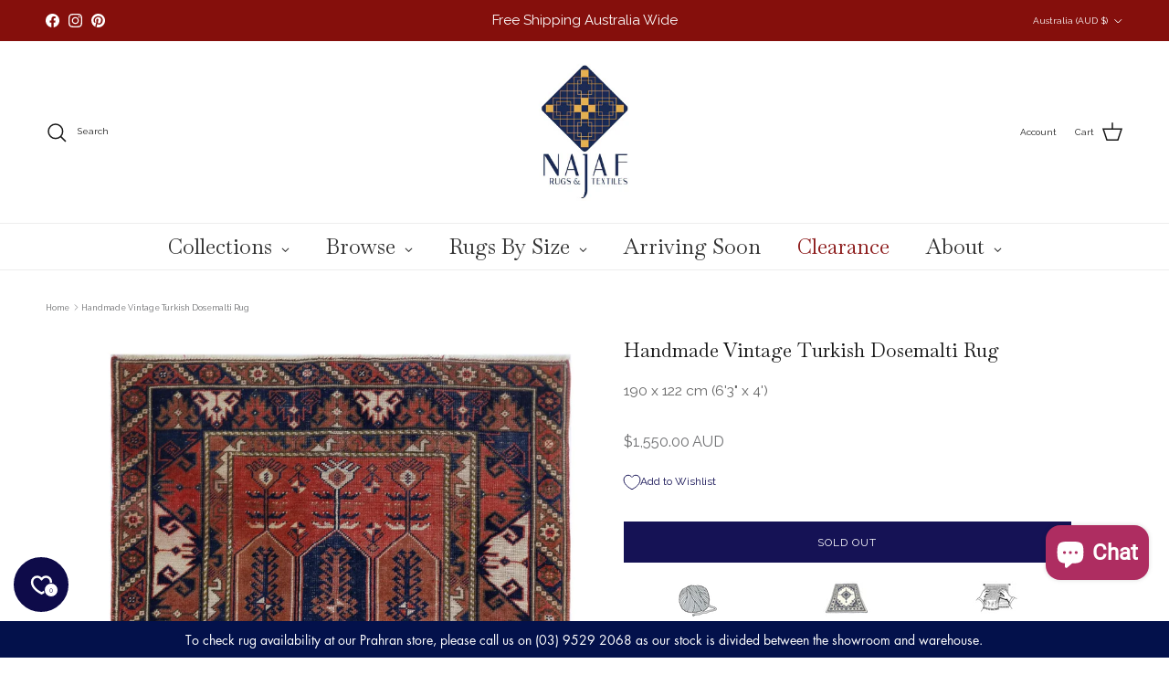

--- FILE ---
content_type: text/html; charset=utf-8
request_url: https://www.najaf.com.au/products/handmade-vintage-turkish-dosemalti-rug-190-x-122-cm-63-x-4
body_size: 78812
content:
<!doctype html>
<html class="no-js" lang="en" dir="ltr">
<head>
 
<meta charset="utf-8">
<meta name="viewport" content="width=device-width,initial-scale=1">
<title>Handmade Vintage Turkish Dosemalti Rug &ndash; Najaf Rugs</title><link rel="canonical" href="https://www.najaf.com.au/products/handmade-vintage-turkish-dosemalti-rug-190-x-122-cm-63-x-4"><link rel="icon" href="//www.najaf.com.au/cdn/shop/files/Najaf_favicon.png?crop=center&height=48&v=1664162439&width=48" type="image/png">
  <link rel="apple-touch-icon" href="//www.najaf.com.au/cdn/shop/files/Najaf_favicon.png?crop=center&height=180&v=1664162439&width=180"><meta name="description" content="Size: 190 x 122 cm | 6&#39;3&quot; x 4&#39; Materials: 100% natural fibres. Wool on a wool base.  Origin: Turkey  Construction: Handmade  Circa: 1960s The most incredibly unique Vintage Turkish Rug with this special colourway that is hard to come by. Truly one-of-a-kind.  Stock Number: BR4005"><meta property="og:site_name" content="Najaf Rugs">
<meta property="og:url" content="https://www.najaf.com.au/products/handmade-vintage-turkish-dosemalti-rug-190-x-122-cm-63-x-4">
<meta property="og:title" content="Handmade Vintage Turkish Dosemalti Rug">
<meta property="og:type" content="product">
<meta property="og:description" content="Size: 190 x 122 cm | 6&#39;3&quot; x 4&#39; Materials: 100% natural fibres. Wool on a wool base.  Origin: Turkey  Construction: Handmade  Circa: 1960s The most incredibly unique Vintage Turkish Rug with this special colourway that is hard to come by. Truly one-of-a-kind.  Stock Number: BR4005"><meta property="og:image" content="http://www.najaf.com.au/cdn/shop/products/handmade-vintage-turkish-dosemalti-rug-190-x-122-cm-63-x-4-391971.jpg?crop=center&height=1200&v=1705981062&width=1200">
  <meta property="og:image:secure_url" content="https://www.najaf.com.au/cdn/shop/products/handmade-vintage-turkish-dosemalti-rug-190-x-122-cm-63-x-4-391971.jpg?crop=center&height=1200&v=1705981062&width=1200">
  <meta property="og:image:width" content="1324">
  <meta property="og:image:height" content="2048"><meta property="og:price:amount" content="1,550.00">
  <meta property="og:price:currency" content="AUD"><meta name="twitter:card" content="summary_large_image">
<meta name="twitter:title" content="Handmade Vintage Turkish Dosemalti Rug">
<meta name="twitter:description" content="Size: 190 x 122 cm | 6&#39;3&quot; x 4&#39; Materials: 100% natural fibres. Wool on a wool base.  Origin: Turkey  Construction: Handmade  Circa: 1960s The most incredibly unique Vintage Turkish Rug with this special colourway that is hard to come by. Truly one-of-a-kind.  Stock Number: BR4005">
<style>@font-face {
  font-family: Raleway;
  font-weight: 400;
  font-style: normal;
  font-display: fallback;
  src: url("//www.najaf.com.au/cdn/fonts/raleway/raleway_n4.2c76ddd103ff0f30b1230f13e160330ff8b2c68a.woff2") format("woff2"),
       url("//www.najaf.com.au/cdn/fonts/raleway/raleway_n4.c057757dddc39994ad5d9c9f58e7c2c2a72359a9.woff") format("woff");
}
@font-face {
  font-family: Raleway;
  font-weight: 700;
  font-style: normal;
  font-display: fallback;
  src: url("//www.najaf.com.au/cdn/fonts/raleway/raleway_n7.740cf9e1e4566800071db82eeca3cca45f43ba63.woff2") format("woff2"),
       url("//www.najaf.com.au/cdn/fonts/raleway/raleway_n7.84943791ecde186400af8db54cf3b5b5e5049a8f.woff") format("woff");
}
@font-face {
  font-family: Raleway;
  font-weight: 500;
  font-style: normal;
  font-display: fallback;
  src: url("//www.najaf.com.au/cdn/fonts/raleway/raleway_n5.0f898fcb9d16ae9a622ce7e706bb26c4a01b5028.woff2") format("woff2"),
       url("//www.najaf.com.au/cdn/fonts/raleway/raleway_n5.c754eb57a4de1b66b11f20a04a7e3f1462e000f4.woff") format("woff");
}
@font-face {
  font-family: Raleway;
  font-weight: 400;
  font-style: italic;
  font-display: fallback;
  src: url("//www.najaf.com.au/cdn/fonts/raleway/raleway_i4.aaa73a72f55a5e60da3e9a082717e1ed8f22f0a2.woff2") format("woff2"),
       url("//www.najaf.com.au/cdn/fonts/raleway/raleway_i4.650670cc243082f8988ecc5576b6d613cfd5a8ee.woff") format("woff");
}
@font-face {
  font-family: Raleway;
  font-weight: 700;
  font-style: italic;
  font-display: fallback;
  src: url("//www.najaf.com.au/cdn/fonts/raleway/raleway_i7.6d68e3c55f3382a6b4f1173686f538d89ce56dbc.woff2") format("woff2"),
       url("//www.najaf.com.au/cdn/fonts/raleway/raleway_i7.ed82a5a5951418ec5b6b0a5010cb65216574b2bd.woff") format("woff");
}
@font-face {
  font-family: Baskervville;
  font-weight: 400;
  font-style: normal;
  font-display: fallback;
  src: url("//www.najaf.com.au/cdn/fonts/baskervville/baskervville_n4.6b0d1f33845dccb0601e970c218adacec89de866.woff2") format("woff2"),
       url("//www.najaf.com.au/cdn/fonts/baskervville/baskervville_n4.2ed594e690e8075ab08aa6b2c3b34b3a5b91366a.woff") format("woff");
}
@font-face {
  font-family: Outfit;
  font-weight: 300;
  font-style: normal;
  font-display: fallback;
  src: url("//www.najaf.com.au/cdn/fonts/outfit/outfit_n3.8c97ae4c4fac7c2ea467a6dc784857f4de7e0e37.woff2") format("woff2"),
       url("//www.najaf.com.au/cdn/fonts/outfit/outfit_n3.b50a189ccde91f9bceee88f207c18c09f0b62a7b.woff") format("woff");
}
:root {
  --page-container-width:          2200px;
  --reading-container-width:       720px;
  --divider-opacity:               0.14;
  --gutter-large:                  30px;
  --gutter-desktop:                20px;
  --gutter-mobile:                 16px;
  --section-padding:               50px;
  --larger-section-padding:        80px;
  --larger-section-padding-mobile: 60px;
  --largest-section-padding:       110px;
  --aos-animate-duration:          0.6s;

  --base-font-family:              Raleway, sans-serif;
  --base-font-weight:              400;
  --base-font-style:               normal;
  --heading-font-family:           Baskervville, serif;
  --heading-font-weight:           400;
  --heading-font-style:            normal;
  --heading-font-letter-spacing:   normal;
  --logo-font-family:              Outfit, sans-serif;
  --logo-font-weight:              300;
  --logo-font-style:               normal;
  --nav-font-family:               "New York", Iowan Old Style, Apple Garamond, Baskerville, Times New Roman, Droid Serif, Times, Source Serif Pro, serif, Apple Color Emoji, Segoe UI Emoji, Segoe UI Symbol;
  --nav-font-weight:               400;
  --nav-font-style:                normal;

  --base-text-size:12px;
  --base-line-height:              1.6;
  --input-text-size:16px;
  --smaller-text-size-1:10px;
  --smaller-text-size-2:14px;
  --smaller-text-size-3:9px;
  --smaller-text-size-4:8px;
  --larger-text-size:21px;
  --super-large-text-size:37px;
  --super-large-mobile-text-size:17px;
  --larger-mobile-text-size:17px;
  --logo-text-size:24px;--btn-letter-spacing: 0.08em;
    --btn-text-transform: uppercase;
    --button-text-size: 11px;
    --quickbuy-button-text-size: 11;
    --small-feature-link-font-size: 0.75em;
    --input-btn-padding-top: 1.2em;
    --input-btn-padding-bottom: 1.2em;--heading-text-transform:none;
  --nav-text-size:                      20px;
  --mobile-menu-font-weight:            600;

  --body-bg-color:                      255 255 255;
  --bg-color:                           255 255 255;
  --body-text-color:                    112 113 115;
  --text-color:                         112 113 115;

  --header-text-col:                    #171717;--header-text-hover-col:             var(--main-nav-link-hover-col);--header-bg-col:                     #ffffff;
  --heading-color:                     23 23 23;
  --body-heading-color:                23 23 23;
  --heading-divider-col:               #ededed;

  --logo-col:                          #171717;
  --main-nav-bg:                       #ffffff;
  --main-nav-link-col:                 #707173;
  --main-nav-link-hover-col:           #151255;
  --main-nav-link-featured-col:        #b61d0f;

  --link-color:                        21 18 85;
  --body-link-color:                   21 18 85;

  --btn-bg-color:                        21 18 85;
  --btn-bg-hover-color:                  0 0 0;
  --btn-border-color:                    21 18 85;
  --btn-border-hover-color:              0 0 0;
  --btn-text-color:                      255 255 255;
  --btn-text-hover-color:                255 255 255;--btn-alt-bg-color:                    255 255 255;
  --btn-alt-text-color:                  52 52 52;
  --btn-alt-border-color:                52 52 52;
  --btn-alt-border-hover-color:          52 52 52;--btn-ter-bg-color:                    235 235 235;
  --btn-ter-text-color:                  62 62 63;
  --btn-ter-bg-hover-color:              21 18 85;
  --btn-ter-text-hover-color:            255 255 255;--btn-border-radius: 0;
    --btn-inspired-border-radius: 0;--color-scheme-default:                             #ffffff;
  --color-scheme-default-color:                       255 255 255;
  --color-scheme-default-text-color:                  112 113 115;
  --color-scheme-default-head-color:                  23 23 23;
  --color-scheme-default-link-color:                  21 18 85;
  --color-scheme-default-btn-text-color:              255 255 255;
  --color-scheme-default-btn-text-hover-color:        255 255 255;
  --color-scheme-default-btn-bg-color:                21 18 85;
  --color-scheme-default-btn-bg-hover-color:          0 0 0;
  --color-scheme-default-btn-border-color:            21 18 85;
  --color-scheme-default-btn-border-hover-color:      0 0 0;
  --color-scheme-default-btn-alt-text-color:          52 52 52;
  --color-scheme-default-btn-alt-bg-color:            255 255 255;
  --color-scheme-default-btn-alt-border-color:        52 52 52;
  --color-scheme-default-btn-alt-border-hover-color:  52 52 52;

  --color-scheme-1:                             #f4f1ea;
  --color-scheme-1-color:                       244 241 234;
  --color-scheme-1-text-color:                  52 52 52;
  --color-scheme-1-head-color:                  52 52 52;
  --color-scheme-1-link-color:                  52 52 52;
  --color-scheme-1-btn-text-color:              255 255 255;
  --color-scheme-1-btn-text-hover-color:        255 255 255;
  --color-scheme-1-btn-bg-color:                200 157 73;
  --color-scheme-1-btn-bg-hover-color:          0 0 0;
  --color-scheme-1-btn-border-color:            200 157 73;
  --color-scheme-1-btn-border-hover-color:      0 0 0;
  --color-scheme-1-btn-alt-text-color:          255 255 255;
  --color-scheme-1-btn-alt-bg-color:            139 47 47;
  --color-scheme-1-btn-alt-border-color:        255 255 255;
  --color-scheme-1-btn-alt-border-hover-color:  255 255 255;

  --color-scheme-2:                             #fffbfa;
  --color-scheme-2-color:                       255 251 250;
  --color-scheme-2-text-color:                  52 52 52;
  --color-scheme-2-head-color:                  52 52 52;
  --color-scheme-2-link-color:                  52 52 52;
  --color-scheme-2-btn-text-color:              255 255 255;
  --color-scheme-2-btn-text-hover-color:        255 255 255;
  --color-scheme-2-btn-bg-color:                122 31 47;
  --color-scheme-2-btn-bg-hover-color:          0 0 0;
  --color-scheme-2-btn-border-color:            122 31 47;
  --color-scheme-2-btn-border-hover-color:      0 0 0;
  --color-scheme-2-btn-alt-text-color:          255 255 255;
  --color-scheme-2-btn-alt-bg-color:            122 31 47;
  --color-scheme-2-btn-alt-border-color:        255 255 255;
  --color-scheme-2-btn-alt-border-hover-color:  255 255 255;

  /* Shop Pay payment terms */
  --payment-terms-background-color:    #ffffff;--quickbuy-bg: 244 241 234;--body-input-background-color:       rgb(var(--body-bg-color));
  --input-background-color:            rgb(var(--body-bg-color));
  --body-input-text-color:             var(--body-text-color);
  --input-text-color:                  var(--body-text-color);
  --body-input-border-color:           rgb(219, 220, 220);
  --input-border-color:                rgb(219, 220, 220);
  --input-border-color-hover:          rgb(176, 177, 178);
  --input-border-color-active:         rgb(112, 113, 115);

  --swatch-cross-svg:                  url("data:image/svg+xml,%3Csvg xmlns='http://www.w3.org/2000/svg' width='240' height='240' viewBox='0 0 24 24' fill='none' stroke='rgb(219, 220, 220)' stroke-width='0.09' preserveAspectRatio='none' %3E%3Cline x1='24' y1='0' x2='0' y2='24'%3E%3C/line%3E%3C/svg%3E");
  --swatch-cross-hover:                url("data:image/svg+xml,%3Csvg xmlns='http://www.w3.org/2000/svg' width='240' height='240' viewBox='0 0 24 24' fill='none' stroke='rgb(176, 177, 178)' stroke-width='0.09' preserveAspectRatio='none' %3E%3Cline x1='24' y1='0' x2='0' y2='24'%3E%3C/line%3E%3C/svg%3E");
  --swatch-cross-active:               url("data:image/svg+xml,%3Csvg xmlns='http://www.w3.org/2000/svg' width='240' height='240' viewBox='0 0 24 24' fill='none' stroke='rgb(112, 113, 115)' stroke-width='0.09' preserveAspectRatio='none' %3E%3Cline x1='24' y1='0' x2='0' y2='24'%3E%3C/line%3E%3C/svg%3E");

  --footer-divider-col:                #e6e8ea;
  --footer-text-col:                   103 104 105;
  --footer-heading-col:                23 23 23;
  --footer-bg-col:                     255 255 255;--product-label-overlay-justify: flex-start;--product-label-overlay-align: flex-end;--product-label-overlay-reduction-text:   #ffffff;
  --product-label-overlay-reduction-bg:     #c20000;
  --product-label-overlay-reduction-text-weight: 600;
  --product-label-overlay-stock-text:       #ffffff;
  --product-label-overlay-stock-bg:         #151255;
  --product-label-overlay-new-text:         #ffffff;
  --product-label-overlay-new-bg:           #de9d9a;
  --product-label-overlay-meta-text:        #ffffff;
  --product-label-overlay-meta-bg:          #09728c;
  --product-label-sale-text:                #c20000;
  --product-label-sold-text:                #171717;
  --product-label-preorder-text:            #3ea36a;

  --product-block-crop-align:               center;

  
  --product-block-price-align:              center;
  --product-block-price-item-margin-start:  .25rem;
  --product-block-price-item-margin-end:    .25rem;
  

  

  --collection-block-image-position:   center center;

  --swatch-picker-image-size:          68px;
  --swatch-crop-align:                 center center;

  --image-overlay-text-color:          255 255 255;--image-overlay-bg:                  rgba(0, 0, 0, 0.1);
  --image-overlay-shadow-start:        rgb(0 0 0 / 0.15);
  --image-overlay-box-opacity:         0.9;--product-inventory-ok-box-color:            #f2faf0;
  --product-inventory-ok-text-color:           #108043;
  --product-inventory-ok-icon-box-fill-color:  #fff;
  --product-inventory-low-box-color:           #fcf1cd;
  --product-inventory-low-text-color:          #dd9a1a;
  --product-inventory-low-icon-box-fill-color: #fff;
  --product-inventory-low-text-color-channels: 16, 128, 67;
  --product-inventory-ok-text-color-channels:  221, 154, 26;

  --rating-star-color: 246 165 41;--overlay-align-left: start;
    --overlay-align-right: end;}html[dir=rtl] {
  --overlay-right-text-m-left: 0;
  --overlay-right-text-m-right: auto;
  --overlay-left-shadow-left-left: 15%;
  --overlay-left-shadow-left-right: -50%;
  --overlay-left-shadow-right-left: -85%;
  --overlay-left-shadow-right-right: 0;
}.image-overlay--bg-box .text-overlay .text-overlay__text {
    --image-overlay-box-bg: 255 255 255;
    --heading-color: var(--body-heading-color);
    --text-color: var(--body-text-color);
    --link-color: var(--body-link-color);
  }::selection {
    background: rgb(var(--body-heading-color));
    color: rgb(var(--body-bg-color));
  }
  ::-moz-selection {
    background: rgb(var(--body-heading-color));
    color: rgb(var(--body-bg-color));
  }.use-color-scheme--default {
  --product-label-sale-text:           #c20000;
  --product-label-sold-text:           #171717;
  --product-label-preorder-text:       #3ea36a;
  --input-background-color:            rgb(var(--body-bg-color));
  --input-text-color:                  var(--body-input-text-color);
  --input-border-color:                rgb(219, 220, 220);
  --input-border-color-hover:          rgb(176, 177, 178);
  --input-border-color-active:         rgb(112, 113, 115);
}</style>

  <link href="//www.najaf.com.au/cdn/shop/t/10/assets/main.css?v=156760349204262874361758001485" rel="stylesheet" type="text/css" media="all" />
<link rel="preload" as="font" href="//www.najaf.com.au/cdn/fonts/raleway/raleway_n4.2c76ddd103ff0f30b1230f13e160330ff8b2c68a.woff2" type="font/woff2" crossorigin><link rel="preload" as="font" href="//www.najaf.com.au/cdn/fonts/baskervville/baskervville_n4.6b0d1f33845dccb0601e970c218adacec89de866.woff2" type="font/woff2" crossorigin><script>
    document.documentElement.className = document.documentElement.className.replace('no-js', 'js');

    window.theme = {
      info: {
        name: 'Symmetry',
        version: '8.0.0'
      },
      device: {
        hasTouch: window.matchMedia('(any-pointer: coarse)').matches,
        hasHover: window.matchMedia('(hover: hover)').matches
      },
      mediaQueries: {
        md: '(min-width: 768px)',
        productMediaCarouselBreak: '(min-width: 1041px)'
      },
      routes: {
        base: 'https://www.najaf.com.au',
        cart: '/cart',
        cartAdd: '/cart/add.js',
        cartUpdate: '/cart/update.js',
        predictiveSearch: '/search/suggest'
      },
      strings: {
        cartTermsConfirmation: "You must agree to the terms and conditions before continuing.",
        cartItemsQuantityError: "You can only add [QUANTITY] of this item to your cart.",
        generalSearchViewAll: "View all search results",
        noStock: "Sold out",
        noVariant: "Unavailable",
        productsProductChooseA: "Choose a",
        generalSearchPages: "Pages",
        generalSearchNoResultsWithoutTerms: "Sorry, we couldnʼt find any results",
        shippingCalculator: {
          singleRate: "There is one shipping rate for this destination:",
          multipleRates: "There are multiple shipping rates for this destination:",
          noRates: "We do not ship to this destination."
        },
        regularPrice: "Regular price",
        salePrice: "Sale price"
      },
      settings: {
        moneyWithCurrencyFormat: "${{amount}} AUD",
        cartType: "page",
        afterAddToCart: "notification",
        quickbuyStyle: "button",
        externalLinksNewTab: false,
        internalLinksSmoothScroll: true
      }
    }

    theme.inlineNavigationCheck = function() {
      var pageHeader = document.querySelector('.pageheader'),
          inlineNavContainer = pageHeader.querySelector('.logo-area__left__inner'),
          inlineNav = inlineNavContainer.querySelector('.navigation--left');
      if (inlineNav && getComputedStyle(inlineNav).display != 'none') {
        var inlineMenuCentered = document.querySelector('.pageheader--layout-inline-menu-center'),
            logoContainer = document.querySelector('.logo-area__middle__inner');
        if(inlineMenuCentered) {
          var rightWidth = document.querySelector('.logo-area__right__inner').clientWidth,
              middleWidth = logoContainer.clientWidth,
              logoArea = document.querySelector('.logo-area'),
              computedLogoAreaStyle = getComputedStyle(logoArea),
              logoAreaInnerWidth = logoArea.clientWidth - Math.ceil(parseFloat(computedLogoAreaStyle.paddingLeft)) - Math.ceil(parseFloat(computedLogoAreaStyle.paddingRight)),
              availableNavWidth = logoAreaInnerWidth - Math.max(rightWidth, middleWidth) * 2 - 40;
          inlineNavContainer.style.maxWidth = availableNavWidth + 'px';
        }

        var firstInlineNavLink = inlineNav.querySelector('.navigation__item:first-child'),
            lastInlineNavLink = inlineNav.querySelector('.navigation__item:last-child');
        if (lastInlineNavLink) {
          var inlineNavWidth = null;
          if(document.querySelector('html[dir=rtl]')) {
            inlineNavWidth = firstInlineNavLink.offsetLeft - lastInlineNavLink.offsetLeft + firstInlineNavLink.offsetWidth;
          } else {
            inlineNavWidth = lastInlineNavLink.offsetLeft - firstInlineNavLink.offsetLeft + lastInlineNavLink.offsetWidth;
          }
          if (inlineNavContainer.offsetWidth >= inlineNavWidth) {
            pageHeader.classList.add('pageheader--layout-inline-permitted');
            var tallLogo = logoContainer.clientHeight > lastInlineNavLink.clientHeight + 20;
            if (tallLogo) {
              inlineNav.classList.add('navigation--tight-underline');
            } else {
              inlineNav.classList.remove('navigation--tight-underline');
            }
          } else {
            pageHeader.classList.remove('pageheader--layout-inline-permitted');
          }
        }
      }
    };

    theme.setInitialHeaderHeightProperty = () => {
      const section = document.querySelector('.section-header');
      if (section) {
        document.documentElement.style.setProperty('--theme-header-height', Math.ceil(section.clientHeight) + 'px');
      }
    };
  </script>

  <script src="//www.najaf.com.au/cdn/shop/t/10/assets/main.js?v=150891663519462644191754633269" defer></script>
    <script src="//www.najaf.com.au/cdn/shop/t/10/assets/animate-on-scroll.js?v=15249566486942820451754633268" defer></script>
    <link href="//www.najaf.com.au/cdn/shop/t/10/assets/animate-on-scroll.css?v=135962721104954213331754633268" rel="stylesheet" type="text/css" media="all" />
  

  <script>window.performance && window.performance.mark && window.performance.mark('shopify.content_for_header.start');</script><meta name="google-site-verification" content="hji8VS2l1DY570iPpYfpSIdE4GRRWFTEKwXiPthcuJg">
<meta id="shopify-digital-wallet" name="shopify-digital-wallet" content="/66518057216/digital_wallets/dialog">
<meta name="shopify-checkout-api-token" content="6a12848054aaa9579fa055ec66e9f5fc">
<link rel="alternate" type="application/json+oembed" href="https://www.najaf.com.au/products/handmade-vintage-turkish-dosemalti-rug-190-x-122-cm-63-x-4.oembed">
<script async="async" src="/checkouts/internal/preloads.js?locale=en-AU"></script>
<link rel="preconnect" href="https://shop.app" crossorigin="anonymous">
<script async="async" src="https://shop.app/checkouts/internal/preloads.js?locale=en-AU&shop_id=66518057216" crossorigin="anonymous"></script>
<script id="apple-pay-shop-capabilities" type="application/json">{"shopId":66518057216,"countryCode":"AU","currencyCode":"AUD","merchantCapabilities":["supports3DS"],"merchantId":"gid:\/\/shopify\/Shop\/66518057216","merchantName":"Najaf Rugs","requiredBillingContactFields":["postalAddress","email","phone"],"requiredShippingContactFields":["postalAddress","email","phone"],"shippingType":"shipping","supportedNetworks":["visa","masterCard","amex","jcb"],"total":{"type":"pending","label":"Najaf Rugs","amount":"1.00"},"shopifyPaymentsEnabled":true,"supportsSubscriptions":true}</script>
<script id="shopify-features" type="application/json">{"accessToken":"6a12848054aaa9579fa055ec66e9f5fc","betas":["rich-media-storefront-analytics"],"domain":"www.najaf.com.au","predictiveSearch":true,"shopId":66518057216,"locale":"en"}</script>
<script>var Shopify = Shopify || {};
Shopify.shop = "najaf-rugs.myshopify.com";
Shopify.locale = "en";
Shopify.currency = {"active":"AUD","rate":"1.0"};
Shopify.country = "AU";
Shopify.theme = {"name":"Symmetry 8.0.0","id":153870139648,"schema_name":"Symmetry","schema_version":"8.0.0","theme_store_id":568,"role":"main"};
Shopify.theme.handle = "null";
Shopify.theme.style = {"id":null,"handle":null};
Shopify.cdnHost = "www.najaf.com.au/cdn";
Shopify.routes = Shopify.routes || {};
Shopify.routes.root = "/";</script>
<script type="module">!function(o){(o.Shopify=o.Shopify||{}).modules=!0}(window);</script>
<script>!function(o){function n(){var o=[];function n(){o.push(Array.prototype.slice.apply(arguments))}return n.q=o,n}var t=o.Shopify=o.Shopify||{};t.loadFeatures=n(),t.autoloadFeatures=n()}(window);</script>
<script>
  window.ShopifyPay = window.ShopifyPay || {};
  window.ShopifyPay.apiHost = "shop.app\/pay";
  window.ShopifyPay.redirectState = null;
</script>
<script id="shop-js-analytics" type="application/json">{"pageType":"product"}</script>
<script defer="defer" async type="module" src="//www.najaf.com.au/cdn/shopifycloud/shop-js/modules/v2/client.init-shop-cart-sync_IZsNAliE.en.esm.js"></script>
<script defer="defer" async type="module" src="//www.najaf.com.au/cdn/shopifycloud/shop-js/modules/v2/chunk.common_0OUaOowp.esm.js"></script>
<script type="module">
  await import("//www.najaf.com.au/cdn/shopifycloud/shop-js/modules/v2/client.init-shop-cart-sync_IZsNAliE.en.esm.js");
await import("//www.najaf.com.au/cdn/shopifycloud/shop-js/modules/v2/chunk.common_0OUaOowp.esm.js");

  window.Shopify.SignInWithShop?.initShopCartSync?.({"fedCMEnabled":true,"windoidEnabled":true});

</script>
<script>
  window.Shopify = window.Shopify || {};
  if (!window.Shopify.featureAssets) window.Shopify.featureAssets = {};
  window.Shopify.featureAssets['shop-js'] = {"shop-cart-sync":["modules/v2/client.shop-cart-sync_DLOhI_0X.en.esm.js","modules/v2/chunk.common_0OUaOowp.esm.js"],"init-fed-cm":["modules/v2/client.init-fed-cm_C6YtU0w6.en.esm.js","modules/v2/chunk.common_0OUaOowp.esm.js"],"shop-button":["modules/v2/client.shop-button_BCMx7GTG.en.esm.js","modules/v2/chunk.common_0OUaOowp.esm.js"],"shop-cash-offers":["modules/v2/client.shop-cash-offers_BT26qb5j.en.esm.js","modules/v2/chunk.common_0OUaOowp.esm.js","modules/v2/chunk.modal_CGo_dVj3.esm.js"],"init-windoid":["modules/v2/client.init-windoid_B9PkRMql.en.esm.js","modules/v2/chunk.common_0OUaOowp.esm.js"],"init-shop-email-lookup-coordinator":["modules/v2/client.init-shop-email-lookup-coordinator_DZkqjsbU.en.esm.js","modules/v2/chunk.common_0OUaOowp.esm.js"],"shop-toast-manager":["modules/v2/client.shop-toast-manager_Di2EnuM7.en.esm.js","modules/v2/chunk.common_0OUaOowp.esm.js"],"shop-login-button":["modules/v2/client.shop-login-button_BtqW_SIO.en.esm.js","modules/v2/chunk.common_0OUaOowp.esm.js","modules/v2/chunk.modal_CGo_dVj3.esm.js"],"avatar":["modules/v2/client.avatar_BTnouDA3.en.esm.js"],"pay-button":["modules/v2/client.pay-button_CWa-C9R1.en.esm.js","modules/v2/chunk.common_0OUaOowp.esm.js"],"init-shop-cart-sync":["modules/v2/client.init-shop-cart-sync_IZsNAliE.en.esm.js","modules/v2/chunk.common_0OUaOowp.esm.js"],"init-customer-accounts":["modules/v2/client.init-customer-accounts_DenGwJTU.en.esm.js","modules/v2/client.shop-login-button_BtqW_SIO.en.esm.js","modules/v2/chunk.common_0OUaOowp.esm.js","modules/v2/chunk.modal_CGo_dVj3.esm.js"],"init-shop-for-new-customer-accounts":["modules/v2/client.init-shop-for-new-customer-accounts_JdHXxpS9.en.esm.js","modules/v2/client.shop-login-button_BtqW_SIO.en.esm.js","modules/v2/chunk.common_0OUaOowp.esm.js","modules/v2/chunk.modal_CGo_dVj3.esm.js"],"init-customer-accounts-sign-up":["modules/v2/client.init-customer-accounts-sign-up_D6__K_p8.en.esm.js","modules/v2/client.shop-login-button_BtqW_SIO.en.esm.js","modules/v2/chunk.common_0OUaOowp.esm.js","modules/v2/chunk.modal_CGo_dVj3.esm.js"],"checkout-modal":["modules/v2/client.checkout-modal_C_ZQDY6s.en.esm.js","modules/v2/chunk.common_0OUaOowp.esm.js","modules/v2/chunk.modal_CGo_dVj3.esm.js"],"shop-follow-button":["modules/v2/client.shop-follow-button_XetIsj8l.en.esm.js","modules/v2/chunk.common_0OUaOowp.esm.js","modules/v2/chunk.modal_CGo_dVj3.esm.js"],"lead-capture":["modules/v2/client.lead-capture_DvA72MRN.en.esm.js","modules/v2/chunk.common_0OUaOowp.esm.js","modules/v2/chunk.modal_CGo_dVj3.esm.js"],"shop-login":["modules/v2/client.shop-login_ClXNxyh6.en.esm.js","modules/v2/chunk.common_0OUaOowp.esm.js","modules/v2/chunk.modal_CGo_dVj3.esm.js"],"payment-terms":["modules/v2/client.payment-terms_CNlwjfZz.en.esm.js","modules/v2/chunk.common_0OUaOowp.esm.js","modules/v2/chunk.modal_CGo_dVj3.esm.js"]};
</script>
<script>(function() {
  var isLoaded = false;
  function asyncLoad() {
    if (isLoaded) return;
    isLoaded = true;
    var urls = ["https:\/\/cdn.nfcube.com\/b9b866790011804f546ccb8041a63156.js?shop=najaf-rugs.myshopify.com","https:\/\/widget.trustpilot.com\/bootstrap\/v5\/tp.widget.sync.bootstrap.min.js?shop=najaf-rugs.myshopify.com","https:\/\/ecommplugins-scripts.trustpilot.com\/v2.1\/js\/header.min.js?settings=eyJrZXkiOiJzUFRzZkJFUUk4OHZmb3RBIiwicyI6InNrdSJ9\u0026shop=najaf-rugs.myshopify.com","https:\/\/ecommplugins-trustboxsettings.trustpilot.com\/najaf-rugs.myshopify.com.js?settings=1726881494838\u0026shop=najaf-rugs.myshopify.com"];
    for (var i = 0; i < urls.length; i++) {
      var s = document.createElement('script');
      s.type = 'text/javascript';
      s.async = true;
      s.src = urls[i];
      var x = document.getElementsByTagName('script')[0];
      x.parentNode.insertBefore(s, x);
    }
  };
  if(window.attachEvent) {
    window.attachEvent('onload', asyncLoad);
  } else {
    window.addEventListener('load', asyncLoad, false);
  }
})();</script>
<script id="__st">var __st={"a":66518057216,"offset":39600,"reqid":"875e9e95-154a-4852-8783-bbdabca2d91e-1768426436","pageurl":"www.najaf.com.au\/products\/handmade-vintage-turkish-dosemalti-rug-190-x-122-cm-63-x-4","u":"54762f1d54c9","p":"product","rtyp":"product","rid":8378808893696};</script>
<script>window.ShopifyPaypalV4VisibilityTracking = true;</script>
<script id="captcha-bootstrap">!function(){'use strict';const t='contact',e='account',n='new_comment',o=[[t,t],['blogs',n],['comments',n],[t,'customer']],c=[[e,'customer_login'],[e,'guest_login'],[e,'recover_customer_password'],[e,'create_customer']],r=t=>t.map((([t,e])=>`form[action*='/${t}']:not([data-nocaptcha='true']) input[name='form_type'][value='${e}']`)).join(','),a=t=>()=>t?[...document.querySelectorAll(t)].map((t=>t.form)):[];function s(){const t=[...o],e=r(t);return a(e)}const i='password',u='form_key',d=['recaptcha-v3-token','g-recaptcha-response','h-captcha-response',i],f=()=>{try{return window.sessionStorage}catch{return}},m='__shopify_v',_=t=>t.elements[u];function p(t,e,n=!1){try{const o=window.sessionStorage,c=JSON.parse(o.getItem(e)),{data:r}=function(t){const{data:e,action:n}=t;return t[m]||n?{data:e,action:n}:{data:t,action:n}}(c);for(const[e,n]of Object.entries(r))t.elements[e]&&(t.elements[e].value=n);n&&o.removeItem(e)}catch(o){console.error('form repopulation failed',{error:o})}}const l='form_type',E='cptcha';function T(t){t.dataset[E]=!0}const w=window,h=w.document,L='Shopify',v='ce_forms',y='captcha';let A=!1;((t,e)=>{const n=(g='f06e6c50-85a8-45c8-87d0-21a2b65856fe',I='https://cdn.shopify.com/shopifycloud/storefront-forms-hcaptcha/ce_storefront_forms_captcha_hcaptcha.v1.5.2.iife.js',D={infoText:'Protected by hCaptcha',privacyText:'Privacy',termsText:'Terms'},(t,e,n)=>{const o=w[L][v],c=o.bindForm;if(c)return c(t,g,e,D).then(n);var r;o.q.push([[t,g,e,D],n]),r=I,A||(h.body.append(Object.assign(h.createElement('script'),{id:'captcha-provider',async:!0,src:r})),A=!0)});var g,I,D;w[L]=w[L]||{},w[L][v]=w[L][v]||{},w[L][v].q=[],w[L][y]=w[L][y]||{},w[L][y].protect=function(t,e){n(t,void 0,e),T(t)},Object.freeze(w[L][y]),function(t,e,n,w,h,L){const[v,y,A,g]=function(t,e,n){const i=e?o:[],u=t?c:[],d=[...i,...u],f=r(d),m=r(i),_=r(d.filter((([t,e])=>n.includes(e))));return[a(f),a(m),a(_),s()]}(w,h,L),I=t=>{const e=t.target;return e instanceof HTMLFormElement?e:e&&e.form},D=t=>v().includes(t);t.addEventListener('submit',(t=>{const e=I(t);if(!e)return;const n=D(e)&&!e.dataset.hcaptchaBound&&!e.dataset.recaptchaBound,o=_(e),c=g().includes(e)&&(!o||!o.value);(n||c)&&t.preventDefault(),c&&!n&&(function(t){try{if(!f())return;!function(t){const e=f();if(!e)return;const n=_(t);if(!n)return;const o=n.value;o&&e.removeItem(o)}(t);const e=Array.from(Array(32),(()=>Math.random().toString(36)[2])).join('');!function(t,e){_(t)||t.append(Object.assign(document.createElement('input'),{type:'hidden',name:u})),t.elements[u].value=e}(t,e),function(t,e){const n=f();if(!n)return;const o=[...t.querySelectorAll(`input[type='${i}']`)].map((({name:t})=>t)),c=[...d,...o],r={};for(const[a,s]of new FormData(t).entries())c.includes(a)||(r[a]=s);n.setItem(e,JSON.stringify({[m]:1,action:t.action,data:r}))}(t,e)}catch(e){console.error('failed to persist form',e)}}(e),e.submit())}));const S=(t,e)=>{t&&!t.dataset[E]&&(n(t,e.some((e=>e===t))),T(t))};for(const o of['focusin','change'])t.addEventListener(o,(t=>{const e=I(t);D(e)&&S(e,y())}));const B=e.get('form_key'),M=e.get(l),P=B&&M;t.addEventListener('DOMContentLoaded',(()=>{const t=y();if(P)for(const e of t)e.elements[l].value===M&&p(e,B);[...new Set([...A(),...v().filter((t=>'true'===t.dataset.shopifyCaptcha))])].forEach((e=>S(e,t)))}))}(h,new URLSearchParams(w.location.search),n,t,e,['guest_login'])})(!0,!0)}();</script>
<script integrity="sha256-4kQ18oKyAcykRKYeNunJcIwy7WH5gtpwJnB7kiuLZ1E=" data-source-attribution="shopify.loadfeatures" defer="defer" src="//www.najaf.com.au/cdn/shopifycloud/storefront/assets/storefront/load_feature-a0a9edcb.js" crossorigin="anonymous"></script>
<script crossorigin="anonymous" defer="defer" src="//www.najaf.com.au/cdn/shopifycloud/storefront/assets/shopify_pay/storefront-65b4c6d7.js?v=20250812"></script>
<script data-source-attribution="shopify.dynamic_checkout.dynamic.init">var Shopify=Shopify||{};Shopify.PaymentButton=Shopify.PaymentButton||{isStorefrontPortableWallets:!0,init:function(){window.Shopify.PaymentButton.init=function(){};var t=document.createElement("script");t.src="https://www.najaf.com.au/cdn/shopifycloud/portable-wallets/latest/portable-wallets.en.js",t.type="module",document.head.appendChild(t)}};
</script>
<script data-source-attribution="shopify.dynamic_checkout.buyer_consent">
  function portableWalletsHideBuyerConsent(e){var t=document.getElementById("shopify-buyer-consent"),n=document.getElementById("shopify-subscription-policy-button");t&&n&&(t.classList.add("hidden"),t.setAttribute("aria-hidden","true"),n.removeEventListener("click",e))}function portableWalletsShowBuyerConsent(e){var t=document.getElementById("shopify-buyer-consent"),n=document.getElementById("shopify-subscription-policy-button");t&&n&&(t.classList.remove("hidden"),t.removeAttribute("aria-hidden"),n.addEventListener("click",e))}window.Shopify?.PaymentButton&&(window.Shopify.PaymentButton.hideBuyerConsent=portableWalletsHideBuyerConsent,window.Shopify.PaymentButton.showBuyerConsent=portableWalletsShowBuyerConsent);
</script>
<script data-source-attribution="shopify.dynamic_checkout.cart.bootstrap">document.addEventListener("DOMContentLoaded",(function(){function t(){return document.querySelector("shopify-accelerated-checkout-cart, shopify-accelerated-checkout")}if(t())Shopify.PaymentButton.init();else{new MutationObserver((function(e,n){t()&&(Shopify.PaymentButton.init(),n.disconnect())})).observe(document.body,{childList:!0,subtree:!0})}}));
</script>
<link id="shopify-accelerated-checkout-styles" rel="stylesheet" media="screen" href="https://www.najaf.com.au/cdn/shopifycloud/portable-wallets/latest/accelerated-checkout-backwards-compat.css" crossorigin="anonymous">
<style id="shopify-accelerated-checkout-cart">
        #shopify-buyer-consent {
  margin-top: 1em;
  display: inline-block;
  width: 100%;
}

#shopify-buyer-consent.hidden {
  display: none;
}

#shopify-subscription-policy-button {
  background: none;
  border: none;
  padding: 0;
  text-decoration: underline;
  font-size: inherit;
  cursor: pointer;
}

#shopify-subscription-policy-button::before {
  box-shadow: none;
}

      </style>
<script id="sections-script" data-sections="related-products,footer" defer="defer" src="//www.najaf.com.au/cdn/shop/t/10/compiled_assets/scripts.js?3437"></script>
<script>window.performance && window.performance.mark && window.performance.mark('shopify.content_for_header.end');</script>
<!-- CC Custom Head Start --><!-- CC Custom Head End --><style>
  /* Force larger subtitle on collection grids */
  .template-collection .product__subtitle,
  .collection .product__subtitle,
  .productgrid--item .product__subtitle,
  .product-item .product__subtitle {
    font-size: 1.25rem !important;
    font-weight: 400 !important;
    color: #666 !important;
    line-height: 1.35 !important;
    margin-top: .3em !important;
    display: block !important;
  }
</style>


  <!-- "snippets/shogun-head.liquid" was not rendered, the associated app was uninstalled -->
<!-- BEGIN app block: shopify://apps/globo-mega-menu/blocks/app-embed/7a00835e-fe40-45a5-a615-2eb4ab697b58 -->
<link href="//cdn.shopify.com/extensions/019b6e53-04e2-713c-aa06-5bced6079bf6/menufrontend-304/assets/main-navigation-styles.min.css" rel="stylesheet" type="text/css" media="all" />
<link href="//cdn.shopify.com/extensions/019b6e53-04e2-713c-aa06-5bced6079bf6/menufrontend-304/assets/theme-styles.min.css" rel="stylesheet" type="text/css" media="all" />
<script type="text/javascript" hs-ignore data-cookieconsent="ignore" data-ccm-injected>
document.getElementsByTagName('html')[0].classList.add('globo-menu-loading');
window.GloboMenuConfig = window.GloboMenuConfig || {}
window.GloboMenuConfig.curLocale = "en";
window.GloboMenuConfig.shop = "najaf-rugs.myshopify.com";
window.GloboMenuConfig.GloboMenuLocale = "en";
window.GloboMenuConfig.locale = "en";
window.menuRootUrl = "";
window.GloboMenuCustomer = false;
window.GloboMenuAssetsUrl = 'https://cdn.shopify.com/extensions/019b6e53-04e2-713c-aa06-5bced6079bf6/menufrontend-304/assets/';
window.GloboMenuFilesUrl = '//www.najaf.com.au/cdn/shop/files/';
window.GloboMenuLinklists = {"main-menu": [{'url' :"\/collections", 'title': "Collections"},{'url' :"\/collections", 'title': "Find Your Rug"},{'url' :"\/collections", 'title': "Rugs By Size"},{'url' :"\/pages\/about-us", 'title': "About"},{'url' :"\/collections\/clearance", 'title': "Clearance"},{'url' :"\/collections\/arriving-soon", 'title': "Arriving Soon"}],"footer": [{'url' :"\/search", 'title': "Search"}],"customer-account-main-menu": [{'url' :"\/", 'title': "Shop"},{'url' :"https:\/\/shopify.com\/66518057216\/account\/orders?locale=en\u0026region_country=AU", 'title': "Orders"}],"customer-care": [{'url' :"\/pages\/about-us", 'title': "About Us"},{'url' :"\/pages\/rug-care", 'title': "Rug Care"},{'url' :"\/pages\/rug-size-guide", 'title': "Rug Size Guide"},{'url' :"\/pages\/shipping-delivery", 'title': "Shipping \u0026 Delivery"},{'url' :"\/pages\/returns-exchanges", 'title': "Returns \u0026 Exchanges"},{'url' :"\/pages\/contact", 'title': "Contact Us"},{'url' :"\/pages\/faqs", 'title': "FAQs"},{'url' :"\/blogs\/latest-blog-posts", 'title': "The Weave Chronicles Blog"}],"how-can-we-help": [{'url' :"\/pages\/about-us", 'title': "About Us"},{'url' :"\/pages\/contact", 'title': "Contact Us"},{'url' :"\/pages\/shipping-delivery", 'title': "Shipping \u0026 Delivery"},{'url' :"\/pages\/returns-exchanges", 'title': "Returns \u0026 Exchanges"},{'url' :"\/pages\/rug-care", 'title': "Rug Care"},{'url' :"\/pages\/rug-size-guide", 'title': "Rug Size Guide"},{'url' :"\/pages\/faqs", 'title': "FAQs"}],"find-your-perfect-rug": [{'url' :"\/search", 'title': "Search"},{'url' :"\/collections", 'title': "All collections"},{'url' :"\/collections\/arriving-soon", 'title': "Arriving Soon"},{'url' :"\/collections\/clearance", 'title': "Clearance"},{'url' :"\/products\/gift-card", 'title': "Gift Cards"}]}
window.GloboMenuConfig.is_app_embedded = true;
window.showAdsInConsole = true;
</script>

<link href="https://cdn.shopify.com/extensions/019b6e53-04e2-713c-aa06-5bced6079bf6/menufrontend-304/assets/globo.menu.replace.js" as="script" rel="preload"><style>.globo-menu-loading *:not(.mobile-navigation-drawer) >  .navigation > .navigation__tier-1-container > .navigation__tier-1 {visibility:hidden;opacity:0}.globo-menu-loading .mobile-navigation-drawer ul.navigation__tier-1 {visibility:hidden;opacity:0}</style><script hs-ignore data-cookieconsent="ignore" data-ccm-injected type="text/javascript">
  window.GloboMenus = window.GloboMenus || [];
  var menuKey = 135899;
  window.GloboMenus[menuKey] = window.GloboMenus[menuKey] || {};
  window.GloboMenus[menuKey].id = menuKey;window.GloboMenus[menuKey].replacement = {"type":"selector","main_menu_selector":"*:not(.mobile-navigation-drawer) >  .navigation > .navigation__tier-1-container > .navigation__tier-1","mobile_menu_selector":".mobile-navigation-drawer ul.navigation__tier-1"};window.GloboMenus[menuKey].type = "main";
  window.GloboMenus[menuKey].schedule = {"enable":false,"from":"0","to":"0"};
  window.GloboMenus[menuKey].settings ={"font":{"tab_fontsize":"20","menu_fontsize":"23","tab_fontfamily":"Baskervville","tab_fontweight":"regular","menu_fontfamily":"Baskervville","menu_fontweight":"regular","tab_fontfamily_2":"Lato","menu_fontfamily_2":"Lato","submenu_text_fontsize":"13","tab_fontfamily_custom":false,"menu_fontfamily_custom":false,"submenu_text_fontfamily":"Raleway","submenu_text_fontweight":"regular","submenu_heading_fontsize":18,"submenu_text_fontfamily_2":"Arimo","submenu_heading_fontfamily":"Baskervville","submenu_heading_fontweight":"regular","submenu_description_fontsize":"12","submenu_heading_fontfamily_2":"Bitter","submenu_description_fontfamily":"Raleway","submenu_description_fontweight":"regular","submenu_text_fontfamily_custom":false,"submenu_description_fontfamily_2":"Indie Flower","submenu_heading_fontfamily_custom":false,"submenu_description_fontfamily_custom":false},"color":{"menu_text":"rgba(49, 49, 49, 1)","menu_border":"rgba(255, 255, 255, 1)","submenu_text":"rgba(49, 49, 49, 1)","atc_text_color":"#FFFFFF","submenu_border":"#d1d1d1","menu_background":"rgba(255, 255, 255, 1)","menu_text_hover":"rgba(154, 14, 61, 1)","sale_text_color":"#ffffff","submenu_heading":"rgba(154, 14, 61, 1)","tab_heading_color":"rgba(255, 255, 255, 1)","soldout_text_color":"#757575","submenu_background":"#ffffff","submenu_text_hover":"#000000","submenu_description":"#969696","atc_background_color":"#1F1F1F","atc_text_color_hover":"#FFFFFF","tab_background_hover":"#d9d9d9","menu_background_hover":"rgba(255, 255, 255, 1)","sale_background_color":"#ec523e","soldout_background_color":"#d5d5d5","tab_heading_active_color":"#000000","submenu_description_hover":"rgba(154, 14, 61, 1)","atc_background_color_hover":"#000000"},"general":{"asap":true,"align":"center","border":false,"search":false,"trigger":"hover","indicators":true,"responsive":"768","transition":"fade","orientation":"horizontal","menu_padding":"20","carousel_loop":true,"mobile_border":true,"mobile_trigger":"click_toggle","submenu_border":true,"tab_lineheight":"50","menu_lineheight":"50","lazy_load_enable":true,"transition_delay":"150","transition_speed":"300","carousel_auto_play":true,"dropdown_lineheight":"50","linklist_lineheight":"30","mobile_sticky_header":true,"desktop_sticky_header":true,"submenu_mobile_open_style":"dropdown"},"language":{"name":"Name","sale":"Sale","send":"Send","view":"View details","email":"Email","phone":"Phone Number","search":"Search for...","message":"Message","sold_out":"Sold out","add_to_cart":"Add to cart"}};
  window.GloboMenus[menuKey].itemsLength = 7;
</script><script type="template/html" id="globoMenu135899HTML"><ul class="gm-menu gm-menu-135899 gm-mobile-bordered gm-has-retractor gm-submenu-align-center gm-menu-trigger-hover gm-transition-fade" data-menu-id="135899" data-transition-speed="300" data-transition-delay="150">
<li data-gmmi="0" data-gmdi="0" class="gm-item gm-level-0 gm-has-submenu gm-submenu-mega gm-submenu-align-full"><a class="gm-target" title="Collections"><span class="gm-text">Collections</span><span class="gm-retractor"></span></a><div 
      class="gm-submenu gm-mega gm-submenu-bordered" 
      style=""
    ><div style="" class="submenu-background"></div>
      <ul class="gm-grid">
<li class="gm-item gm-grid-item gmcol-2 gm-image-1">
    <div class="gm-image"  style="--gm-item-image-width:auto">
      <a title="Tribal Rugs" href="/collections/tribal-rugs"><img
            srcSet="[data-uri]"
            data-sizes="auto"
            data-src="//www.najaf.com.au/cdn/shop/files/1758773670_0_{width}x.png?v=8610496698694595053"
            width=""
            height=""
            data-widths="[40, 100, 140, 180, 250, 260, 275, 305, 440, 610, 720, 930, 1080, 1200, 1640, 2048]"
            class="gmlazyload "
            alt="Tribal Rugs"
            title="Tribal Rugs"
          /><div class="gm-target gm-jc-center">
          <span class="gm-text">
            Tribal Rugs
</span>
        </div></a>
    </div>
  </li>
<li class="gm-item gm-grid-item gmcol-2 gm-image-1">
    <div class="gm-image"  style="--gm-item-image-width:auto">
      <a title="Transitional Rugs" href="/collections/transitional-rugs"><img
            srcSet="[data-uri]"
            data-sizes="auto"
            data-src="//www.najaf.com.au/cdn/shop/files/1758773763_0_{width}x.png?v=9451601850326807395"
            width=""
            height=""
            data-widths="[40, 100, 140, 180, 250, 260, 275, 305, 440, 610, 720, 930, 1080, 1200, 1640, 2048]"
            class="gmlazyload "
            alt="Transitional Rugs"
            title="Transitional Rugs"
          /><div class="gm-target gm-jc-center">
          <span class="gm-text">
            Transitional Rugs
</span>
        </div></a>
    </div>
  </li>
<li class="gm-item gm-grid-item gmcol-2 gm-image-1">
    <div class="gm-image"  style="--gm-item-image-width:auto">
      <a title="Traditional Rugs" href="/collections/traditional-rugs"><img
            srcSet="[data-uri]"
            data-sizes="auto"
            data-src="//www.najaf.com.au/cdn/shop/files/1758773806_0_{width}x.png?v=7608091808384569248"
            width=""
            height=""
            data-widths="[40, 100, 140, 180, 250, 260, 275, 305, 440, 610, 720, 930, 1080, 1200, 1640, 2048]"
            class="gmlazyload "
            alt="Traditional Rugs"
            title="Traditional Rugs"
          /><div class="gm-target gm-jc-center">
          <span class="gm-text">
            Traditional Rugs
</span>
        </div></a>
    </div>
  </li>
<li class="gm-item gm-grid-item gmcol-2 gm-image-1">
    <div class="gm-image"  style="--gm-item-image-width:auto">
      <a title="Hallway Runners" href="/collections/hallway-runners"><img
            srcSet="[data-uri]"
            data-sizes="auto"
            data-src="//www.najaf.com.au/cdn/shop/files/1758773838_0_{width}x.png?v=6030790592019585471"
            width=""
            height=""
            data-widths="[40, 100, 140, 180, 250, 260, 275, 305, 440, 610, 720, 930, 1080, 1200, 1640, 2048]"
            class="gmlazyload "
            alt="Hallway Runners"
            title="Hallway Runners"
          /><div class="gm-target gm-jc-center">
          <span class="gm-text">
            Hallway Runners
</span>
        </div></a>
    </div>
  </li>
<li class="gm-item gm-grid-item gmcol-2 gm-image-1">
    <div class="gm-image"  style="--gm-item-image-width:auto">
      <a title="Flatweave Kilims" href="/collections/kilims-melbourne-australia"><img
            srcSet="[data-uri]"
            data-sizes="auto"
            data-src="//www.najaf.com.au/cdn/shop/files/1758773893_0_{width}x.png?v=427636176716704466"
            width=""
            height=""
            data-widths="[40, 100, 140, 180, 250, 260, 275, 305, 440, 610, 720, 930, 1080, 1200, 1640, 2048]"
            class="gmlazyload "
            alt="Flatweave Kilims"
            title="Flatweave Kilims"
          /><div class="gm-target gm-jc-center">
          <span class="gm-text">
            Flatweave Kilims
</span>
        </div></a>
    </div>
  </li>
<li class="gm-item gm-grid-item gmcol-2 gm-image-1">
    <div class="gm-image"  style="--gm-item-image-width:auto">
      <a title="Suzanis &amp; Textiles" href="/collections/suzani"><img
            srcSet="[data-uri]"
            data-sizes="auto"
            data-src="//www.najaf.com.au/cdn/shop/files/1758774022_0_{width}x.png?v=14247203543363458002"
            width=""
            height=""
            data-widths="[40, 100, 140, 180, 250, 260, 275, 305, 440, 610, 720, 930, 1080, 1200, 1640, 2048]"
            class="gmlazyload "
            alt="Suzanis &amp; Textiles"
            title="Suzanis &amp; Textiles"
          /><div class="gm-target gm-jc-center">
          <span class="gm-text">
            Suzanis & Textiles
</span>
        </div></a>
    </div>
  </li>
<li class="gm-item gm-grid-item gmcol-2 gm-image-1">
    <div class="gm-image"  style="--gm-item-image-width:auto">
      <a title="Newly Woven Rugs" href="/collections/newly-woven-rugs"><img
            srcSet="[data-uri]"
            data-sizes="auto"
            data-src="//www.najaf.com.au/cdn/shop/files/1758774232_0_{width}x.png?v=6959968140346559386"
            width=""
            height=""
            data-widths="[40, 100, 140, 180, 250, 260, 275, 305, 440, 610, 720, 930, 1080, 1200, 1640, 2048]"
            class="gmlazyload "
            alt="Newly Woven Rugs"
            title="Newly Woven Rugs"
          /><div class="gm-target gm-jc-center">
          <span class="gm-text">
            Newly Woven Rugs
</span>
        </div></a>
    </div>
  </li>
<li class="gm-item gm-grid-item gmcol-2 gm-image-1">
    <div class="gm-image"  style="--gm-item-image-width:auto">
      <a title="Vintage Rugs" href="/collections/vintage-rugs"><img
            srcSet="[data-uri]"
            data-sizes="auto"
            data-src="//www.najaf.com.au/cdn/shop/files/1758774196_0_{width}x.png?v=10231777845167117412"
            width=""
            height=""
            data-widths="[40, 100, 140, 180, 250, 260, 275, 305, 440, 610, 720, 930, 1080, 1200, 1640, 2048]"
            class="gmlazyload "
            alt="Vintage Rugs"
            title="Vintage Rugs"
          /><div class="gm-target gm-jc-center">
          <span class="gm-text">
            Vintage Rugs
</span>
        </div></a>
    </div>
  </li>
<li class="gm-item gm-grid-item gmcol-2 gm-image-1">
    <div class="gm-image"  style="--gm-item-image-width:auto">
      <a title="Vintage &amp; Antique Kilims" href="/collections/vintage-antique-kilims"><img
            srcSet="[data-uri]"
            data-sizes="auto"
            data-src="//www.najaf.com.au/cdn/shop/files/1758774122_0_{width}x.png?v=6503581943513934968"
            width=""
            height=""
            data-widths="[40, 100, 140, 180, 250, 260, 275, 305, 440, 610, 720, 930, 1080, 1200, 1640, 2048]"
            class="gmlazyload "
            alt="Vintage &amp; Antique Kilims"
            title="Vintage &amp; Antique Kilims"
          /><div class="gm-target gm-jc-center">
          <span class="gm-text">
            Vintage & Antique Kilims
</span>
        </div></a>
    </div>
  </li>
<li class="gm-item gm-grid-item gmcol-2 gm-image-1">
    <div class="gm-image"  style="--gm-item-image-width:auto">
      <a title="Antique Rugs" href="/collections/antique-rugs"><img
            srcSet="[data-uri]"
            data-sizes="auto"
            data-src="//www.najaf.com.au/cdn/shop/files/1758774164_0_{width}x.png?v=14821777140224804037"
            width=""
            height=""
            data-widths="[40, 100, 140, 180, 250, 260, 275, 305, 440, 610, 720, 930, 1080, 1200, 1640, 2048]"
            class="gmlazyload "
            alt="Antique Rugs"
            title="Antique Rugs"
          /><div class="gm-target gm-jc-center">
          <span class="gm-text">
            Antique Rugs
</span>
        </div></a>
    </div>
  </li>
<li class="gm-item gm-grid-item gmcol-2 gm-image-1">
    <div class="gm-image"  style="--gm-item-image-width:auto">
      <a title="Arriving Soon" href="/collections/arriving-soon"><img
            srcSet="[data-uri]"
            data-sizes="auto"
            data-src="//www.najaf.com.au/cdn/shop/files/1758774289_0_{width}x.png?v=11896729925990869467"
            width=""
            height=""
            data-widths="[40, 100, 140, 180, 250, 260, 275, 305, 440, 610, 720, 930, 1080, 1200, 1640, 2048]"
            class="gmlazyload "
            alt="Arriving Soon"
            title="Arriving Soon"
          /><div class="gm-target gm-jc-center">
          <span class="gm-text">
            Arriving Soon
</span>
        </div></a>
    </div>
  </li>
<li class="gm-item gm-grid-item gmcol-2 gm-image-1">
    <div class="gm-image"  style="--gm-item-image-width:auto">
      <a title="Najaf&#39;s Favourites" href="/collections/najafs-favourites"><img
            srcSet="[data-uri]"
            data-sizes="auto"
            data-src="//www.najaf.com.au/cdn/shop/files/1758774072_0_{width}x.png?v=397954924343474469"
            width=""
            height=""
            data-widths="[40, 100, 140, 180, 250, 260, 275, 305, 440, 610, 720, 930, 1080, 1200, 1640, 2048]"
            class="gmlazyload "
            alt="Najaf&#39;s Favourites"
            title="Najaf&#39;s Favourites"
          /><div class="gm-target gm-jc-center">
          <span class="gm-text">
            Najaf's Favourites
</span>
        </div></a>
    </div>
  </li>
<li class="gm-item gm-grid-item gmcol-12 gm-has-submenu"><ul style="--columns:1" class="gm-links gm-jc-center">
<li class="gm-item gm-heading"><a class="gm-target" title="View All Collections" href="https://www.najaf.com.au/collections"><span class="gm-text">View All Collections</span></a>
</li></ul>
</li></ul>
    </div></li>

<li data-gmmi="1" data-gmdi="1" class="gm-item gm-level-0 gm-has-submenu gm-submenu-mega gm-submenu-align-full"><a class="gm-target" title="Browse"><span class="gm-text">Browse</span><span class="gm-retractor"></span></a><div 
      class="gm-submenu gm-mega gm-submenu-bordered" 
      style=""
    ><div style="" class="submenu-background"></div>
      <ul class="gm-grid">
<li class="gm-item gm-grid-item gmcol-2 gm-has-submenu"><ul style="--columns:1" class="gm-links">
<li class="gm-item gm-heading"><div class="gm-target" title="Shop Rugs By Size"><span class="gm-text">Shop Rugs By Size</span></div>
</li>
<li class="gm-item"><a class="gm-target" title="Mini Rugs" href="/collections/mini-rugs"><span class="gm-text">Mini Rugs</span></a>
</li>
<li class="gm-item"><a class="gm-target" title="120 × 80 cm (4’ × 2’)" href="/collections/120-x-80-cm-4-x-2-ft"><span class="gm-text">120 × 80 cm (4’ × 2’)</span></a>
</li>
<li class="gm-item"><a class="gm-target" title="150 × 100 cm (5’ × 3’)" href="/collections/150-x-100-cm-5-x-3-ft"><span class="gm-text">150 × 100 cm (5’ × 3’)</span></a>
</li>
<li class="gm-item"><a class="gm-target" title="180 × 120 cm (6’ × 4’)" href="/collections/180-x-120-cm-6-x-4-ft"><span class="gm-text">180 × 120 cm (6’ × 4’)</span></a>
</li>
<li class="gm-item"><a class="gm-target" title="200 × 150 cm (6’ × 5’)" href="/collections/200-x-150-cm-6-x-5-ft"><span class="gm-text">200 × 150 cm (6’ × 5’)</span></a>
</li>
<li class="gm-item"><a class="gm-target" title="250 × 150 cm (8’ × 5’)" href="/collections/250-x-150-cm-8-x-5-ft"><span class="gm-text">250 × 150 cm (8’ × 5’)</span></a>
</li>
<li class="gm-item"><a class="gm-target" title="270 × 160 cm (9’ × 5’)" href="/collections/270-x-160-cm-9-x-5-ft"><span class="gm-text">270 × 160 cm (9’ × 5’)</span></a>
</li>
<li class="gm-item"><a class="gm-target" title="300 × 200 cm (10’ × 6’)" href="/collections/300-x-200-cm-10-x-6-ft"><span class="gm-text">300 × 200 cm (10’ × 6’)</span></a>
</li>
<li class="gm-item"><a class="gm-target" title="300 × 250 cm (10’ × 8’)" href="/collections/300-x-250-cm-10-x-8-ft"><span class="gm-text">300 × 250 cm (10’ × 8’)</span></a>
</li>
<li class="gm-item"><a class="gm-target" title="350 × 250 cm (11’ × 8’)" href="/collections/350-x-250-cm-11-x-8-ft"><span class="gm-text">350 × 250 cm (11’ × 8’)</span></a>
</li>
<li class="gm-item"><a class="gm-target" title="370 × 270 cm (12’ × 9’)" href="/collections/370-x-270-cm-12-x-9-ft"><span class="gm-text">370 × 270 cm (12’ × 9’)</span></a>
</li>
<li class="gm-item"><a class="gm-target" title="400 × 300 cm (13’ × 10’)" href="/collections/400-x-300-cm-13-x-10-ft"><span class="gm-text">400 × 300 cm (13’ × 10’)</span></a>
</li>
<li class="gm-item"><a class="gm-target" title="Oversized Rugs" href="/collections/oversized-rugs"><span class="gm-text">Oversized Rugs</span></a>
</li></ul>
</li>
<li class="gm-item gm-grid-item gmcol-2 gm-has-submenu"><ul style="--columns:1" class="gm-links">
<li class="gm-item gm-heading"><div class="gm-target" title="Shop Runners By Size"><span class="gm-text">Shop Runners By Size</span></div>
</li>
<li class="gm-item"><a class="gm-target" title="2m Hallway Runners" href="/collections/2-metre-hallway-runners"><span class="gm-text">2m Hallway Runners</span></a>
</li>
<li class="gm-item"><a class="gm-target" title="3m Hallway Runners" href="/collections/3-metre-hallway-runners"><span class="gm-text">3m Hallway Runners</span></a>
</li>
<li class="gm-item"><a class="gm-target" title="5m Hallway Runners" href="/collections/5-metre-hallway-runners"><span class="gm-text">5m Hallway Runners</span></a>
</li>
<li class="gm-item"><a class="gm-target" title="4m Hallway Runners" href="/collections/4-metre-hallway-runners"><span class="gm-text">4m Hallway Runners</span></a>
</li>
<li class="gm-item"><a class="gm-target" title="Oversized Hallway Runners" href="/collections/large-hallway-runners"><span class="gm-text">Oversized Hallway Runners</span></a>
</li>
<li class="gm-item"><a class="gm-target" title="Extra Wide Hallway Runners" href="/collections/extra-wide-hallway-runners"><span class="gm-text">Extra Wide Hallway Runners</span></a>
</li>
<li class="gm-item"><a class="gm-target" title="Extra Narrow Hallway Runners" href="/collections/extra-narrow-hallway-runners"><span class="gm-text">Extra Narrow Hallway Runners</span></a>
</li></ul>
</li>
<li class="gm-item gm-grid-item gmcol-2 gm-has-submenu"><ul style="--columns:1" class="gm-links">
<li class="gm-item gm-heading"><div class="gm-target" title="Shop By Heritage"><span class="gm-text">Shop By Heritage</span></div>
</li>
<li class="gm-item"><a class="gm-target" title="Afghan Rugs" href="/collections/afghan-rugs-1"><span class="gm-text">Afghan Rugs</span></a>
</li>
<li class="gm-item"><a class="gm-target" title="Caucasian Rugs" href="/collections/caucasian-rugs"><span class="gm-text">Caucasian Rugs</span></a>
</li>
<li class="gm-item"><a class="gm-target" title="Chinese Rugs" href="/collections/chinese-rugs"><span class="gm-text">Chinese Rugs</span></a>
</li>
<li class="gm-item"><a class="gm-target" title="Pakistani Rugs" href="/collections/pakistani-rugs"><span class="gm-text">Pakistani Rugs</span></a>
</li>
<li class="gm-item"><a class="gm-target" title="Persian Rugs" href="/collections/persian-rugs"><span class="gm-text">Persian Rugs</span></a>
</li>
<li class="gm-item"><a class="gm-target" title="Turkish Rugs" href="/collections/turkish-rugs"><span class="gm-text">Turkish Rugs</span></a>
</li></ul>
</li>
<li class="gm-item gm-grid-item gmcol-2 gm-has-submenu"><ul style="--columns:1" class="gm-links">
<li class="gm-item gm-heading"><div class="gm-target" title="Shop By Colour"><span class="gm-text">Shop By Colour</span></div>
</li>
<li class="gm-item"><a class="gm-target" title="Beige Rugs" href="/collections/beige-rugs"><span class="gm-icon gm-icon-img"style="--gm-item-icon-width:20px;"><img
                srcSet="[data-uri]"
                data-sizes="auto"
                data-src="//www.najaf.com.au/cdn/shop/files/1758783313_0_{width}x.png?v=735269794824123446"
                width=""
                height=""
                data-widths="[40, 100, 140, 180, 250, 260, 275, 305, 440, 610, 720, 930, 1080, 1200, 1640, 2048]"
                class="gmlazyload "
                alt="Beige Rugs"
                title="Beige Rugs"
              /></span><span class="gm-text">Beige Rugs</span></a>
</li>
<li class="gm-item"><a class="gm-target" title="Grey Rugs" href="/collections/grey-rugs"><span class="gm-icon gm-icon-img"style="--gm-item-icon-width:20px;"><img
                srcSet="[data-uri]"
                data-sizes="auto"
                data-src="//www.najaf.com.au/cdn/shop/files/1758783461_0_{width}x.png?v=7235562113305161368"
                width=""
                height=""
                data-widths="[40, 100, 140, 180, 250, 260, 275, 305, 440, 610, 720, 930, 1080, 1200, 1640, 2048]"
                class="gmlazyload "
                alt="Grey Rugs"
                title="Grey Rugs"
              /></span><span class="gm-text">Grey Rugs</span></a>
</li>
<li class="gm-item"><a class="gm-target" title="Cream Rugs" href="/collections/cream-rugs"><span class="gm-icon gm-icon-img"style="--gm-item-icon-width:20px;"><img
                srcSet="[data-uri]"
                data-sizes="auto"
                data-src="//www.najaf.com.au/cdn/shop/files/1758783673_0_{width}x.png?v=9998084112138986459"
                width=""
                height=""
                data-widths="[40, 100, 140, 180, 250, 260, 275, 305, 440, 610, 720, 930, 1080, 1200, 1640, 2048]"
                class="gmlazyload "
                alt="Cream Rugs"
                title="Cream Rugs"
              /></span><span class="gm-text">Cream Rugs</span></a>
</li>
<li class="gm-item"><a class="gm-target" title="Yellow Rugs" href="/collections/yellow-rugs"><span class="gm-icon gm-icon-img"style="--gm-item-icon-width:20px;"><img
                srcSet="[data-uri]"
                data-sizes="auto"
                data-src="//www.najaf.com.au/cdn/shop/files/1758783534_0_{width}x.png?v=15199315885145270365"
                width=""
                height=""
                data-widths="[40, 100, 140, 180, 250, 260, 275, 305, 440, 610, 720, 930, 1080, 1200, 1640, 2048]"
                class="gmlazyload "
                alt="Yellow Rugs"
                title="Yellow Rugs"
              /></span><span class="gm-text">Yellow Rugs</span></a>
</li>
<li class="gm-item"><a class="gm-target" title="Orange Rugs" href="/collections/orange-rugs"><span class="gm-icon gm-icon-img"style="--gm-item-icon-width:20px;"><img
                srcSet="[data-uri]"
                data-sizes="auto"
                data-src="//www.najaf.com.au/cdn/shop/files/1758779215_0_{width}x.png?v=768802727111812280"
                width=""
                height=""
                data-widths="[40, 100, 140, 180, 250, 260, 275, 305, 440, 610, 720, 930, 1080, 1200, 1640, 2048]"
                class="gmlazyload "
                alt="Orange Rugs"
                title="Orange Rugs"
              /></span><span class="gm-text">Orange Rugs</span></a>
</li>
<li class="gm-item"><a class="gm-target" title="Pink Rugs" href="/collections/pink-rugs"><span class="gm-icon gm-icon-img"style="--gm-item-icon-width:20px;"><img
                srcSet="[data-uri]"
                data-sizes="auto"
                data-src="//www.najaf.com.au/cdn/shop/files/1758783479_0_{width}x.png?v=14934047285998985711"
                width=""
                height=""
                data-widths="[40, 100, 140, 180, 250, 260, 275, 305, 440, 610, 720, 930, 1080, 1200, 1640, 2048]"
                class="gmlazyload "
                alt="Pink Rugs"
                title="Pink Rugs"
              /></span><span class="gm-text">Pink Rugs</span></a>
</li>
<li class="gm-item"><a class="gm-target" title="Red Rugs" href="/collections/red-rugs"><span class="gm-icon gm-icon-img"style="--gm-item-icon-width:20px;"><img
                srcSet="[data-uri]"
                data-sizes="auto"
                data-src="//www.najaf.com.au/cdn/shop/files/1758783513_0_{width}x.png?v=9424983944707666926"
                width=""
                height=""
                data-widths="[40, 100, 140, 180, 250, 260, 275, 305, 440, 610, 720, 930, 1080, 1200, 1640, 2048]"
                class="gmlazyload "
                alt="Red Rugs"
                title="Red Rugs"
              /></span><span class="gm-text">Red Rugs</span></a>
</li>
<li class="gm-item"><a class="gm-target" title="Burgundy Rugs" href="/collections/burgundy-rugs"><span class="gm-icon gm-icon-img"style="--gm-item-icon-width:20px;"><img
                srcSet="[data-uri]"
                data-sizes="auto"
                data-src="//www.najaf.com.au/cdn/shop/files/1758783400_0_{width}x.png?v=5869551026000237224"
                width=""
                height=""
                data-widths="[40, 100, 140, 180, 250, 260, 275, 305, 440, 610, 720, 930, 1080, 1200, 1640, 2048]"
                class="gmlazyload "
                alt="Burgundy Rugs"
                title="Burgundy Rugs"
              /></span><span class="gm-text">Burgundy Rugs</span></a>
</li>
<li class="gm-item"><a class="gm-target" title="Purple Rugs" href="/collections/purple-rugs"><span class="gm-icon gm-icon-img"style="--gm-item-icon-width:20px;"><img
                srcSet="[data-uri]"
                data-sizes="auto"
                data-src="//www.najaf.com.au/cdn/shop/files/1758783495_0_{width}x.png?v=11429017778310303004"
                width=""
                height=""
                data-widths="[40, 100, 140, 180, 250, 260, 275, 305, 440, 610, 720, 930, 1080, 1200, 1640, 2048]"
                class="gmlazyload "
                alt="Purple Rugs"
                title="Purple Rugs"
              /></span><span class="gm-text">Purple Rugs</span></a>
</li>
<li class="gm-item"><a class="gm-target" title="Blue Rugs" href="/collections/blue-rugs"><span class="gm-icon gm-icon-img"style="--gm-item-icon-width:20px;"><img
                srcSet="[data-uri]"
                data-sizes="auto"
                data-src="//www.najaf.com.au/cdn/shop/files/1758783370_0_{width}x.png?v=1098497444813473577"
                width=""
                height=""
                data-widths="[40, 100, 140, 180, 250, 260, 275, 305, 440, 610, 720, 930, 1080, 1200, 1640, 2048]"
                class="gmlazyload "
                alt="Blue Rugs"
                title="Blue Rugs"
              /></span><span class="gm-text">Blue Rugs</span></a>
</li>
<li class="gm-item"><a class="gm-target" title="Green Rugs" href="/collections/green-rugs"><span class="gm-icon gm-icon-img"style="--gm-item-icon-width:20px;"><img
                srcSet="[data-uri]"
                data-sizes="auto"
                data-src="//www.najaf.com.au/cdn/shop/files/1758783419_0_{width}x.png?v=4047726942808004946"
                width=""
                height=""
                data-widths="[40, 100, 140, 180, 250, 260, 275, 305, 440, 610, 720, 930, 1080, 1200, 1640, 2048]"
                class="gmlazyload "
                alt="Green Rugs"
                title="Green Rugs"
              /></span><span class="gm-text">Green Rugs</span></a>
</li>
<li class="gm-item"><a class="gm-target" title="Brown Rugs" href="/collections/brown-rugs"><span class="gm-icon gm-icon-img"style="--gm-item-icon-width:20px;"><img
                srcSet="[data-uri]"
                data-sizes="auto"
                data-src="//www.najaf.com.au/cdn/shop/files/1758783382_0_{width}x.png?v=7013752992096429244"
                width=""
                height=""
                data-widths="[40, 100, 140, 180, 250, 260, 275, 305, 440, 610, 720, 930, 1080, 1200, 1640, 2048]"
                class="gmlazyload "
                alt="Brown Rugs"
                title="Brown Rugs"
              /></span><span class="gm-text">Brown Rugs</span></a>
</li>
<li class="gm-item"><a class="gm-target" title="Black Rugs" href="/collections/black-rugs"><span class="gm-icon gm-icon-img"style="--gm-item-icon-width:20px;"><img
                srcSet="[data-uri]"
                data-sizes="auto"
                data-src="//www.najaf.com.au/cdn/shop/files/1758783349_0_{width}x.png?v=7363664779928907615"
                width=""
                height=""
                data-widths="[40, 100, 140, 180, 250, 260, 275, 305, 440, 610, 720, 930, 1080, 1200, 1640, 2048]"
                class="gmlazyload "
                alt="Black Rugs"
                title="Black Rugs"
              /></span><span class="gm-text">Black Rugs</span></a>
</li></ul>
</li>
<li class="gm-item gm-grid-item gmcol-2 gm-has-submenu"><ul style="--columns:1" class="gm-links">
<li class="gm-item gm-heading"><div class="gm-target" title="Shop By Pattern"><span class="gm-text">Shop By Pattern</span></div>
</li>
<li class="gm-item"><a class="gm-target" title="Floral Rugs" href="/collections/floral-rugs"><span class="gm-icon gm-icon-img"style="--gm-item-icon-width:40px;"><img
                srcSet="[data-uri]"
                data-sizes="auto"
                data-src="//www.najaf.com.au/cdn/shop/files/1759297229_0_{width}x.png?v=3920452677378639162"
                width=""
                height=""
                data-widths="[40, 100, 140, 180, 250, 260, 275, 305, 440, 610, 720, 930, 1080, 1200, 1640, 2048]"
                class="gmlazyload "
                alt="Floral Rugs"
                title="Floral Rugs"
              /></span><span class="gm-text">Floral Rugs</span></a>
</li>
<li class="gm-item"><a class="gm-target" title="Geometric Rugs" href="/collections/geometric-rugs"><span class="gm-icon gm-icon-img"style="--gm-item-icon-width:40px;"><img
                srcSet="[data-uri]"
                data-sizes="auto"
                data-src="//www.najaf.com.au/cdn/shop/files/1759297315_0_{width}x.png?v=15125901372500007907"
                width=""
                height=""
                data-widths="[40, 100, 140, 180, 250, 260, 275, 305, 440, 610, 720, 930, 1080, 1200, 1640, 2048]"
                class="gmlazyload "
                alt="Geometric Rugs"
                title="Geometric Rugs"
              /></span><span class="gm-text">Geometric Rugs</span></a>
</li>
<li class="gm-item"><a class="gm-target" title="All-Over Rugs" href="/collections/all-over-rugs"><span class="gm-icon gm-icon-img"style="--gm-item-icon-width:40px;"><img
                srcSet="[data-uri]"
                data-sizes="auto"
                data-src="//www.najaf.com.au/cdn/shop/files/1759297351_0_{width}x.png?v=17773780757199950677"
                width=""
                height=""
                data-widths="[40, 100, 140, 180, 250, 260, 275, 305, 440, 610, 720, 930, 1080, 1200, 1640, 2048]"
                class="gmlazyload "
                alt="All-Over Rugs"
                title="All-Over Rugs"
              /></span><span class="gm-text">All-Over Rugs</span></a>
</li>
<li class="gm-item"><a class="gm-target" title="Mandala Rugs" href="/collections/mandala-rugs"><span class="gm-icon gm-icon-img"style="--gm-item-icon-width:40px;"><img
                srcSet="[data-uri]"
                data-sizes="auto"
                data-src="//www.najaf.com.au/cdn/shop/files/1759297402_0_{width}x.png?v=2018666948635648510"
                width=""
                height=""
                data-widths="[40, 100, 140, 180, 250, 260, 275, 305, 440, 610, 720, 930, 1080, 1200, 1640, 2048]"
                class="gmlazyload "
                alt="Mandala Rugs"
                title="Mandala Rugs"
              /></span><span class="gm-text">Mandala Rugs</span></a>
</li>
<li class="gm-item"><a class="gm-target" title="Pictorial Rugs" href="/collections/pictorial-rugs"><span class="gm-icon gm-icon-img"style="--gm-item-icon-width:40px;"><img
                srcSet="[data-uri]"
                data-sizes="auto"
                data-src="//www.najaf.com.au/cdn/shop/files/1759297432_0_{width}x.png?v=18082007413429320803"
                width=""
                height=""
                data-widths="[40, 100, 140, 180, 250, 260, 275, 305, 440, 610, 720, 930, 1080, 1200, 1640, 2048]"
                class="gmlazyload "
                alt="Pictorial Rugs"
                title="Pictorial Rugs"
              /></span><span class="gm-text">Pictorial Rugs</span></a>
</li>
<li class="gm-item"><a class="gm-target" title="Striped Rugs" href="/collections/striped-rugs"><span class="gm-icon gm-icon-img"style="--gm-item-icon-width:40px;"><img
                srcSet="[data-uri]"
                data-sizes="auto"
                data-src="//www.najaf.com.au/cdn/shop/files/1759298285_0_{width}x.png?v=12346978195996942240"
                width=""
                height=""
                data-widths="[40, 100, 140, 180, 250, 260, 275, 305, 440, 610, 720, 930, 1080, 1200, 1640, 2048]"
                class="gmlazyload "
                alt="Striped Rugs"
                title="Striped Rugs"
              /></span><span class="gm-text">Striped Rugs</span></a>
</li>
<li class="gm-item"><a class="gm-target" title="Minimalist Rugs" href="/collections/minimalist-rugs"><span class="gm-icon gm-icon-img"style="--gm-item-icon-width:40px;"><img
                srcSet="[data-uri]"
                data-sizes="auto"
                data-src="//www.najaf.com.au/cdn/shop/files/1759298325_0_{width}x.png?v=16030491562133493447"
                width=""
                height=""
                data-widths="[40, 100, 140, 180, 250, 260, 275, 305, 440, 610, 720, 930, 1080, 1200, 1640, 2048]"
                class="gmlazyload "
                alt="Minimalist Rugs"
                title="Minimalist Rugs"
              /></span><span class="gm-text">Minimalist Rugs</span></a>
</li></ul>
</li>
<li class="gm-item gm-grid-item gmcol-2 gm-has-submenu"><ul style="--columns:1" class="gm-links">
<li class="gm-item gm-heading"><div class="gm-target" title="Rug &amp; Co."><span class="gm-text">Rug & Co.</span></div>
</li>
<li class="gm-item"><a class="gm-target" title="Cushions" href="/collections/cushions"><span class="gm-text">Cushions</span></a>
</li>
<li class="gm-item"><a class="gm-target" title="Tribal Saddle Bags" href="/collections/tribal-saddle-bags"><span class="gm-text">Tribal Saddle Bags</span></a>
</li>
<li class="gm-item"><a class="gm-target" title="Suzani + Textiles" href="/collections/suzani"><span class="gm-text">Suzani + Textiles</span></a>
</li>
<li class="gm-item"><a class="gm-target" title="Non Slip Rug Underlay" href="/collections/non-slip-rug-underlay"><span class="gm-text">Non Slip Rug Underlay</span></a>
</li>
<li class="gm-item"><a class="gm-target" title="The Weave Chronicles" href="/blogs/latest-blog-posts"><span class="gm-text">The Weave Chronicles</span></a>
</li>
<li class="gm-item"><a class="gm-target" title="Gift Cards" href="/products/gift-card"><span class="gm-text">Gift Cards</span></a>
</li></ul>
</li></ul>
    </div></li>

<li data-gmmi="2" data-gmdi="2" class="gm-item gm-hidden-mobile gm-level-0 gm-has-submenu gm-submenu-mega gm-submenu-align-full"><a class="gm-target" title="Rugs By Size"><span class="gm-text">Rugs By Size</span><span class="gm-retractor"></span></a><div 
      class="gm-submenu gm-mega gm-submenu-bordered" 
      style=""
    ><div style="" class="submenu-background"></div>
      <ul class="gm-grid">
<li class="gm-item gm-grid-item gmcol-1 gm-image-1">
    <div class="gm-image"  style="--gm-item-image-width:auto">
      <a title="" href=""><img
            srcSet="[data-uri]"
            data-sizes="auto"
            data-src="//www.najaf.com.au/cdn/shop/files/1759208621_0_{width}x.png?v=13098444482053172954"
            width=""
            height=""
            data-widths="[40, 100, 140, 180, 250, 260, 275, 305, 440, 610, 720, 930, 1080, 1200, 1640, 2048]"
            class="gmlazyload "
            alt=""
            title=""
          /></a>
    </div>
  </li>
<li class="gm-item gm-hidden-mobile gm-grid-item gmcol-2 gm-image-1">
    <div class="gm-image"  style="--gm-item-image-width:auto">
      <a title="Mini Rugs" href="/collections/mini-rugs"><img
            srcSet="[data-uri]"
            data-sizes="auto"
            data-src="//www.najaf.com.au/cdn/shop/files/1759205909_0_{width}x.png?v=12048492887798862665"
            width=""
            height=""
            data-widths="[40, 100, 140, 180, 250, 260, 275, 305, 440, 610, 720, 930, 1080, 1200, 1640, 2048]"
            class="gmlazyload "
            alt="Mini Rugs"
            title="Mini Rugs"
          /><div class="gm-target gm-jc-center">
          <span class="gm-text">
            Mini Rugs
</span>
        </div></a>
    </div>
  </li>
<li class="gm-item gm-hidden-mobile gm-grid-item gmcol-2 gm-image-1">
    <div class="gm-image"  style="--gm-item-image-width:auto">
      <a title="120 x 80 cm (4&#39; x 2&#39;)" href="/collections/120-x-80-cm-4-x-2-ft"><img
            srcSet="[data-uri]"
            data-sizes="auto"
            data-src="//www.najaf.com.au/cdn/shop/files/1759206051_0_{width}x.png?v=17861741213962170906"
            width=""
            height=""
            data-widths="[40, 100, 140, 180, 250, 260, 275, 305, 440, 610, 720, 930, 1080, 1200, 1640, 2048]"
            class="gmlazyload "
            alt="120 x 80 cm (4&#39; x 2&#39;)"
            title="120 x 80 cm (4&#39; x 2&#39;)"
          /><div class="gm-target gm-jc-center">
          <span class="gm-text">
            120 x 80 cm (4' x 2')
</span>
        </div></a>
    </div>
  </li>
<li class="gm-item gm-hidden-mobile gm-grid-item gmcol-2 gm-image-1">
    <div class="gm-image"  style="--gm-item-image-width:auto">
      <a title="150 x 100 cm (5&#39; x 3&#39;)" href="/collections/150-x-100-cm-5-x-3-ft"><img
            srcSet="[data-uri]"
            data-sizes="auto"
            data-src="//www.najaf.com.au/cdn/shop/files/1759206107_0_{width}x.png?v=17806995046658477736"
            width=""
            height=""
            data-widths="[40, 100, 140, 180, 250, 260, 275, 305, 440, 610, 720, 930, 1080, 1200, 1640, 2048]"
            class="gmlazyload "
            alt="150 x 100 cm (5&#39; x 3&#39;)"
            title="150 x 100 cm (5&#39; x 3&#39;)"
          /><div class="gm-target gm-jc-center">
          <span class="gm-text">
            150 x 100 cm (5' x 3')
</span>
        </div></a>
    </div>
  </li>
<li class="gm-item gm-hidden-mobile gm-grid-item gmcol-2 gm-image-1">
    <div class="gm-image"  style="--gm-item-image-width:auto">
      <a title="180 x 120 cm (6&#39; x 4&#39;)" href="/collections/180-x-120-cm-6-x-4-ft"><img
            srcSet="[data-uri]"
            data-sizes="auto"
            data-src="//www.najaf.com.au/cdn/shop/files/1759206138_0_{width}x.png?v=11998178100390742019"
            width=""
            height=""
            data-widths="[40, 100, 140, 180, 250, 260, 275, 305, 440, 610, 720, 930, 1080, 1200, 1640, 2048]"
            class="gmlazyload "
            alt="180 x 120 cm (6&#39; x 4&#39;)"
            title="180 x 120 cm (6&#39; x 4&#39;)"
          /><div class="gm-target gm-jc-center">
          <span class="gm-text">
            180 x 120 cm (6' x 4')
</span>
        </div></a>
    </div>
  </li>
<li class="gm-item gm-hidden-mobile gm-grid-item gmcol-2 gm-image-1">
    <div class="gm-image"  style="--gm-item-image-width:auto">
      <a title="200 x 150 cm (6&#39; x 5&#39;)" href="/collections/200-x-150-cm-6-x-5-ft"><img
            srcSet="[data-uri]"
            data-sizes="auto"
            data-src="//www.najaf.com.au/cdn/shop/files/1759206170_0_{width}x.png?v=5482383839623059720"
            width=""
            height=""
            data-widths="[40, 100, 140, 180, 250, 260, 275, 305, 440, 610, 720, 930, 1080, 1200, 1640, 2048]"
            class="gmlazyload "
            alt="200 x 150 cm (6&#39; x 5&#39;)"
            title="200 x 150 cm (6&#39; x 5&#39;)"
          /><div class="gm-target gm-jc-center">
          <span class="gm-text">
            200 x 150 cm (6' x 5')
</span>
        </div></a>
    </div>
  </li>
<li class="gm-item gm-grid-item gmcol-1 gm-image-1">
    <div class="gm-image"  style="--gm-item-image-width:auto">
      <a title="" href=""><img
            srcSet="[data-uri]"
            data-sizes="auto"
            data-src="//www.najaf.com.au/cdn/shop/files/1759208621_0_{width}x.png?v=13098444482053172954"
            width=""
            height=""
            data-widths="[40, 100, 140, 180, 250, 260, 275, 305, 440, 610, 720, 930, 1080, 1200, 1640, 2048]"
            class="gmlazyload "
            alt=""
            title=""
          /></a>
    </div>
  </li>
<li class="gm-item gm-grid-item gmcol-1 gm-image-1">
    <div class="gm-image"  style="--gm-item-image-width:auto">
      <a title="" href=""><img
            srcSet="[data-uri]"
            data-sizes="auto"
            data-src="//www.najaf.com.au/cdn/shop/files/1759208621_0_{width}x.png?v=13098444482053172954"
            width=""
            height=""
            data-widths="[40, 100, 140, 180, 250, 260, 275, 305, 440, 610, 720, 930, 1080, 1200, 1640, 2048]"
            class="gmlazyload "
            alt=""
            title=""
          /></a>
    </div>
  </li>
<li class="gm-item gm-hidden-mobile gm-grid-item gmcol-2 gm-image-1">
    <div class="gm-image"  style="--gm-item-image-width:auto">
      <a title="250 x 150 cm (8&#39; x 5&#39;)" href="/collections/250-x-150-cm-8-x-5-ft"><img
            srcSet="[data-uri]"
            data-sizes="auto"
            data-src="//www.najaf.com.au/cdn/shop/files/1759206273_0_{width}x.png?v=1333564460594338206"
            width=""
            height=""
            data-widths="[40, 100, 140, 180, 250, 260, 275, 305, 440, 610, 720, 930, 1080, 1200, 1640, 2048]"
            class="gmlazyload "
            alt="250 x 150 cm (8&#39; x 5&#39;)"
            title="250 x 150 cm (8&#39; x 5&#39;)"
          /><div class="gm-target gm-jc-center">
          <span class="gm-text">
            250 x 150 cm (8' x 5')
</span>
        </div></a>
    </div>
  </li>
<li class="gm-item gm-hidden-mobile gm-grid-item gmcol-2 gm-image-1">
    <div class="gm-image"  style="--gm-item-image-width:auto">
      <a title="270 x 160 cm (9&#39; x 5&#39;)" href="/collections/270-x-160-cm-9-x-5-ft"><img
            srcSet="[data-uri]"
            data-sizes="auto"
            data-src="//www.najaf.com.au/cdn/shop/files/1759206315_0_{width}x.png?v=16119793144238744725"
            width=""
            height=""
            data-widths="[40, 100, 140, 180, 250, 260, 275, 305, 440, 610, 720, 930, 1080, 1200, 1640, 2048]"
            class="gmlazyload "
            alt="270 x 160 cm (9&#39; x 5&#39;)"
            title="270 x 160 cm (9&#39; x 5&#39;)"
          /><div class="gm-target gm-jc-center">
          <span class="gm-text">
            270 x 160 cm (9' x 5')
</span>
        </div></a>
    </div>
  </li>
<li class="gm-item gm-hidden-mobile gm-grid-item gmcol-2 gm-image-1">
    <div class="gm-image"  style="--gm-item-image-width:auto">
      <a title="300 x 200 cm (10&#39; x 6&#39;)" href="/collections/300-x-200-cm-10-x-6-ft"><img
            srcSet="[data-uri]"
            data-sizes="auto"
            data-src="//www.najaf.com.au/cdn/shop/files/1759206354_0_{width}x.png?v=8323964938595665665"
            width=""
            height=""
            data-widths="[40, 100, 140, 180, 250, 260, 275, 305, 440, 610, 720, 930, 1080, 1200, 1640, 2048]"
            class="gmlazyload "
            alt="300 x 200 cm (10&#39; x 6&#39;)"
            title="300 x 200 cm (10&#39; x 6&#39;)"
          /><div class="gm-target gm-jc-center">
          <span class="gm-text">
            300 x 200 cm (10' x 6')
</span>
        </div></a>
    </div>
  </li>
<li class="gm-item gm-hidden-mobile gm-grid-item gmcol-2 gm-image-1">
    <div class="gm-image"  style="--gm-item-image-width:auto">
      <a title="300 x 250 cm (10&#39; x 8&#39;)" href="/collections/300-x-250-cm-10-x-8-ft"><img
            srcSet="[data-uri]"
            data-sizes="auto"
            data-src="//www.najaf.com.au/cdn/shop/files/1759206389_0_{width}x.png?v=15832802851519036948"
            width=""
            height=""
            data-widths="[40, 100, 140, 180, 250, 260, 275, 305, 440, 610, 720, 930, 1080, 1200, 1640, 2048]"
            class="gmlazyload "
            alt="300 x 250 cm (10&#39; x 8&#39;)"
            title="300 x 250 cm (10&#39; x 8&#39;)"
          /><div class="gm-target gm-jc-center">
          <span class="gm-text">
            300 x 250 cm (10' x 8')
</span>
        </div></a>
    </div>
  </li>
<li class="gm-item gm-hidden-mobile gm-grid-item gmcol-2 gm-image-1">
    <div class="gm-image"  style="--gm-item-image-width:auto">
      <a title="350 x 250 cm (11&#39; x 8&#39;)" href="/collections/350-x-250-cm-11-x-8-ft"><img
            srcSet="[data-uri]"
            data-sizes="auto"
            data-src="//www.najaf.com.au/cdn/shop/files/1759206431_0_{width}x.png?v=3985872152564533149"
            width=""
            height=""
            data-widths="[40, 100, 140, 180, 250, 260, 275, 305, 440, 610, 720, 930, 1080, 1200, 1640, 2048]"
            class="gmlazyload "
            alt="350 x 250 cm (11&#39; x 8&#39;)"
            title="350 x 250 cm (11&#39; x 8&#39;)"
          /><div class="gm-target gm-jc-center">
          <span class="gm-text">
            350 x 250 cm (11' x 8')
</span>
        </div></a>
    </div>
  </li>
<li class="gm-item gm-grid-item gmcol-1 gm-image-1">
    <div class="gm-image"  style="--gm-item-image-width:auto">
      <a title="" href=""><img
            srcSet="[data-uri]"
            data-sizes="auto"
            data-src="//www.najaf.com.au/cdn/shop/files/1759208621_0_{width}x.png?v=13098444482053172954"
            width=""
            height=""
            data-widths="[40, 100, 140, 180, 250, 260, 275, 305, 440, 610, 720, 930, 1080, 1200, 1640, 2048]"
            class="gmlazyload "
            alt=""
            title=""
          /></a>
    </div>
  </li>
<li class="gm-item gm-grid-item gmcol-1 gm-image-1">
    <div class="gm-image"  style="--gm-item-image-width:auto">
      <a title="" href=""><img
            srcSet="[data-uri]"
            data-sizes="auto"
            data-src="//www.najaf.com.au/cdn/shop/files/1759208621_0_{width}x.png?v=13098444482053172954"
            width=""
            height=""
            data-widths="[40, 100, 140, 180, 250, 260, 275, 305, 440, 610, 720, 930, 1080, 1200, 1640, 2048]"
            class="gmlazyload "
            alt=""
            title=""
          /></a>
    </div>
  </li>
<li class="gm-item gm-hidden-mobile gm-grid-item gmcol-2 gm-image-1">
    <div class="gm-image"  style="--gm-item-image-width:auto">
      <a title="370 x 270 cm (12&#39; x 9&#39;)" href="/collections/370-x-270-cm-12-x-9-ft"><img
            srcSet="[data-uri]"
            data-sizes="auto"
            data-src="//www.najaf.com.au/cdn/shop/files/1759206479_0_{width}x.png?v=15605623565421638444"
            width=""
            height=""
            data-widths="[40, 100, 140, 180, 250, 260, 275, 305, 440, 610, 720, 930, 1080, 1200, 1640, 2048]"
            class="gmlazyload "
            alt="370 x 270 cm (12&#39; x 9&#39;)"
            title="370 x 270 cm (12&#39; x 9&#39;)"
          /><div class="gm-target gm-jc-center">
          <span class="gm-text">
            370 x 270 cm (12' x 9')
</span>
        </div></a>
    </div>
  </li>
<li class="gm-item gm-hidden-mobile gm-grid-item gmcol-2 gm-image-1">
    <div class="gm-image"  style="--gm-item-image-width:auto">
      <a title="400 x 300 cm (13&#39; x 10&#39;)" href="/collections/400-x-300-cm-13-x-10-ft"><img
            srcSet="[data-uri]"
            data-sizes="auto"
            data-src="//www.najaf.com.au/cdn/shop/files/1759206515_0_{width}x.png?v=7342095482021447316"
            width=""
            height=""
            data-widths="[40, 100, 140, 180, 250, 260, 275, 305, 440, 610, 720, 930, 1080, 1200, 1640, 2048]"
            class="gmlazyload "
            alt="400 x 300 cm (13&#39; x 10&#39;)"
            title="400 x 300 cm (13&#39; x 10&#39;)"
          /><div class="gm-target gm-jc-center">
          <span class="gm-text">
            400 x 300 cm (13' x 10')
</span>
        </div></a>
    </div>
  </li>
<li class="gm-item gm-hidden-mobile gm-grid-item gmcol-2 gm-image-1">
    <div class="gm-image"  style="--gm-item-image-width:auto">
      <a title="Oversized Rugs" href="/collections/oversized-rugs"><img
            srcSet="[data-uri]"
            data-sizes="auto"
            data-src="//www.najaf.com.au/cdn/shop/files/1759206567_0_{width}x.png?v=14889719501037830568"
            width=""
            height=""
            data-widths="[40, 100, 140, 180, 250, 260, 275, 305, 440, 610, 720, 930, 1080, 1200, 1640, 2048]"
            class="gmlazyload "
            alt="Oversized Rugs"
            title="Oversized Rugs"
          /><div class="gm-target gm-jc-center">
          <span class="gm-text">
            Oversized Rugs
</span>
        </div></a>
    </div>
  </li>
<li class="gm-item gm-hidden-mobile gm-grid-item gmcol-2 gm-image-1">
    <div class="gm-image"  style="--gm-item-image-width:auto">
      <a title="Square + Round Rugs" href="/collections/square-rugs"><img
            srcSet="[data-uri]"
            data-sizes="auto"
            data-src="//www.najaf.com.au/cdn/shop/files/1759207029_0_{width}x.png?v=3366767023340166752"
            width=""
            height=""
            data-widths="[40, 100, 140, 180, 250, 260, 275, 305, 440, 610, 720, 930, 1080, 1200, 1640, 2048]"
            class="gmlazyload "
            alt="Square + Round Rugs"
            title="Square + Round Rugs"
          /><div class="gm-target gm-jc-center">
          <span class="gm-text">
            Square + Round Rugs
</span>
        </div></a>
    </div>
  </li>
<li class="gm-item gm-grid-item gmcol-2 gm-image-1">
    <div class="gm-image"  style="--gm-item-image-width:auto">
      <a title="Najaf&#39;s Favourites" href="/collections/najafs-favourites"><img
            srcSet="[data-uri]"
            data-sizes="auto"
            data-src="//www.najaf.com.au/cdn/shop/files/1759208697_0_{width}x.png?v=18272712105058385858"
            width=""
            height=""
            data-widths="[40, 100, 140, 180, 250, 260, 275, 305, 440, 610, 720, 930, 1080, 1200, 1640, 2048]"
            class="gmlazyload "
            alt="Najaf&#39;s Favourites"
            title="Najaf&#39;s Favourites"
          /><div class="gm-target gm-jc-center">
          <span class="gm-text">
            Najaf's Favourites
</span>
        </div></a>
    </div>
  </li>
<li class="gm-item gm-grid-item gmcol-1 gm-image-1">
    <div class="gm-image"  style="--gm-item-image-width:auto">
      <a title="" href=""><img
            srcSet="[data-uri]"
            data-sizes="auto"
            data-src="//www.najaf.com.au/cdn/shop/files/1759208621_0_{width}x.png?v=13098444482053172954"
            width=""
            height=""
            data-widths="[40, 100, 140, 180, 250, 260, 275, 305, 440, 610, 720, 930, 1080, 1200, 1640, 2048]"
            class="gmlazyload "
            alt=""
            title=""
          /></a>
    </div>
  </li>
<li class="gm-item gm-grid-item gmcol-1 gm-image-1">
    <div class="gm-image"  style="--gm-item-image-width:auto">
      <a title="" href=""><img
            srcSet="[data-uri]"
            data-sizes="auto"
            data-src="//www.najaf.com.au/cdn/shop/files/1759208621_0_{width}x.png?v=13098444482053172954"
            width=""
            height=""
            data-widths="[40, 100, 140, 180, 250, 260, 275, 305, 440, 610, 720, 930, 1080, 1200, 1640, 2048]"
            class="gmlazyload "
            alt=""
            title=""
          /></a>
    </div>
  </li>
<li class="gm-item gm-hidden-mobile gm-grid-item gmcol-2 gm-image-1">
    <div class="gm-image"  style="--gm-item-image-width:auto">
      <a title="2m Hallway Runners" href="/collections/2-metre-hallway-runners"><img
            srcSet="[data-uri]"
            data-sizes="auto"
            data-src="//www.najaf.com.au/cdn/shop/files/1759207114_0_{width}x.png?v=12689088450791992103"
            width=""
            height=""
            data-widths="[40, 100, 140, 180, 250, 260, 275, 305, 440, 610, 720, 930, 1080, 1200, 1640, 2048]"
            class="gmlazyload "
            alt="2m Hallway Runners"
            title="2m Hallway Runners"
          /><div class="gm-target gm-jc-center">
          <span class="gm-text">
            2m Hallway Runners
</span>
        </div></a>
    </div>
  </li>
<li class="gm-item gm-hidden-mobile gm-grid-item gmcol-2 gm-image-1">
    <div class="gm-image"  style="--gm-item-image-width:auto">
      <a title="3m Hallway Runners" href="/collections/3-metre-hallway-runners"><img
            srcSet="[data-uri]"
            data-sizes="auto"
            data-src="//www.najaf.com.au/cdn/shop/files/1759207178_0_{width}x.png?v=8949216686088888395"
            width=""
            height=""
            data-widths="[40, 100, 140, 180, 250, 260, 275, 305, 440, 610, 720, 930, 1080, 1200, 1640, 2048]"
            class="gmlazyload "
            alt="3m Hallway Runners"
            title="3m Hallway Runners"
          /><div class="gm-target gm-jc-center">
          <span class="gm-text">
            3m Hallway Runners
</span>
        </div></a>
    </div>
  </li>
<li class="gm-item gm-hidden-mobile gm-grid-item gmcol-2 gm-image-1">
    <div class="gm-image"  style="--gm-item-image-width:auto">
      <a title="4m Hallway Runners" href="/collections/4-metre-hallway-runners"><img
            srcSet="[data-uri]"
            data-sizes="auto"
            data-src="//www.najaf.com.au/cdn/shop/files/1759207207_0_{width}x.png?v=10739369029334372939"
            width=""
            height=""
            data-widths="[40, 100, 140, 180, 250, 260, 275, 305, 440, 610, 720, 930, 1080, 1200, 1640, 2048]"
            class="gmlazyload "
            alt="4m Hallway Runners"
            title="4m Hallway Runners"
          /><div class="gm-target gm-jc-center">
          <span class="gm-text">
            4m Hallway Runners
</span>
        </div></a>
    </div>
  </li>
<li class="gm-item gm-hidden-mobile gm-grid-item gmcol-2 gm-image-1">
    <div class="gm-image"  style="--gm-item-image-width:auto">
      <a title="5m Hallway Runners" href="/collections/5-metre-hallway-runners"><img
            srcSet="[data-uri]"
            data-sizes="auto"
            data-src="//www.najaf.com.au/cdn/shop/files/1759207247_0_{width}x.png?v=1073346515953343445"
            width=""
            height=""
            data-widths="[40, 100, 140, 180, 250, 260, 275, 305, 440, 610, 720, 930, 1080, 1200, 1640, 2048]"
            class="gmlazyload "
            alt="5m Hallway Runners"
            title="5m Hallway Runners"
          /><div class="gm-target gm-jc-center">
          <span class="gm-text">
            5m Hallway Runners
</span>
        </div></a>
    </div>
  </li>
<li class="gm-item gm-hidden-mobile gm-grid-item gmcol-2 gm-image-1">
    <div class="gm-image"  style="--gm-item-image-width:auto">
      <a title="Oversized Hallway Runners" href="/collections/large-hallway-runners"><img
            srcSet="[data-uri]"
            data-sizes="auto"
            data-src="//www.najaf.com.au/cdn/shop/files/1759207306_0_{width}x.png?v=6884670785722769689"
            width=""
            height=""
            data-widths="[40, 100, 140, 180, 250, 260, 275, 305, 440, 610, 720, 930, 1080, 1200, 1640, 2048]"
            class="gmlazyload "
            alt="Oversized Hallway Runners"
            title="Oversized Hallway Runners"
          /><div class="gm-target gm-jc-center">
          <span class="gm-text">
            Oversized Hallway Runners
</span>
        </div></a>
    </div>
  </li></ul>
    </div></li>

<li data-gmmi="3" data-gmdi="3" class="gm-item gm-hidden-desktop gm-level-0 gm-has-submenu gm-submenu-mega gm-submenu-align-full"><a class="gm-target" title="Rugs By Size"><span class="gm-text">Rugs By Size</span><span class="gm-retractor"></span></a><div 
      class="gm-submenu gm-mega gm-submenu-bordered" 
      style=""
    ><div style="" class="submenu-background"></div>
      <ul class="gm-grid">
<li class="gm-item gm-hidden-desktop gm-grid-item gmcol-2 gm-image-1">
    <div class="gm-image"  style="--gm-item-image-width:auto">
      <a title="Mini Rugs" href="/collections/mini-rugs"><img
            srcSet="[data-uri]"
            data-sizes="auto"
            data-src="//www.najaf.com.au/cdn/shop/files/1759205909_0_{width}x.png?v=12048492887798862665"
            width=""
            height=""
            data-widths="[40, 100, 140, 180, 250, 260, 275, 305, 440, 610, 720, 930, 1080, 1200, 1640, 2048]"
            class="gmlazyload "
            alt="Mini Rugs"
            title="Mini Rugs"
          /><div class="gm-target gm-jc-center">
          <span class="gm-text">
            Mini Rugs
</span>
        </div></a>
    </div>
  </li>
<li class="gm-item gm-hidden-desktop gm-grid-item gmcol-2 gm-image-1">
    <div class="gm-image"  style="--gm-item-image-width:auto">
      <a title="120 x 80 cm (4&#39; x 2&#39;)" href="/collections/120-x-80-cm-4-x-2-ft"><img
            srcSet="[data-uri]"
            data-sizes="auto"
            data-src="//www.najaf.com.au/cdn/shop/files/1759206051_0_{width}x.png?v=17861741213962170906"
            width=""
            height=""
            data-widths="[40, 100, 140, 180, 250, 260, 275, 305, 440, 610, 720, 930, 1080, 1200, 1640, 2048]"
            class="gmlazyload "
            alt="120 x 80 cm (4&#39; x 2&#39;)"
            title="120 x 80 cm (4&#39; x 2&#39;)"
          /><div class="gm-target gm-jc-center">
          <span class="gm-text">
            120 x 80 cm (4' x 2')
</span>
        </div></a>
    </div>
  </li>
<li class="gm-item gm-grid-item gmcol-2 gm-image-1">
    <div class="gm-image"  style="--gm-item-image-width:auto">
      <a title="150 x 100 cm (5&#39; x 3&#39;)" href="/collections/150-x-100-cm-5-x-3-ft"><img
            srcSet="[data-uri]"
            data-sizes="auto"
            data-src="//www.najaf.com.au/cdn/shop/files/1759206107_0_{width}x.png?v=17806995046658477736"
            width=""
            height=""
            data-widths="[40, 100, 140, 180, 250, 260, 275, 305, 440, 610, 720, 930, 1080, 1200, 1640, 2048]"
            class="gmlazyload "
            alt="150 x 100 cm (5&#39; x 3&#39;)"
            title="150 x 100 cm (5&#39; x 3&#39;)"
          /><div class="gm-target gm-jc-center">
          <span class="gm-text">
            150 x 100 cm (5' x 3')
</span>
        </div></a>
    </div>
  </li>
<li class="gm-item gm-grid-item gmcol-2 gm-image-1">
    <div class="gm-image"  style="--gm-item-image-width:auto">
      <a title="180 x 120 cm (6&#39; x 4&#39;)" href="/collections/180-x-120-cm-6-x-4-ft"><img
            srcSet="[data-uri]"
            data-sizes="auto"
            data-src="//www.najaf.com.au/cdn/shop/files/1759206138_0_{width}x.png?v=11998178100390742019"
            width=""
            height=""
            data-widths="[40, 100, 140, 180, 250, 260, 275, 305, 440, 610, 720, 930, 1080, 1200, 1640, 2048]"
            class="gmlazyload "
            alt="180 x 120 cm (6&#39; x 4&#39;)"
            title="180 x 120 cm (6&#39; x 4&#39;)"
          /><div class="gm-target gm-jc-center">
          <span class="gm-text">
            180 x 120 cm (6' x 4')
</span>
        </div></a>
    </div>
  </li>
<li class="gm-item gm-grid-item gmcol-2 gm-image-1">
    <div class="gm-image"  style="--gm-item-image-width:auto">
      <a title="200 x 150 cm (6&#39; x 5&#39;)" href="/collections/200-x-150-cm-6-x-5-ft"><img
            srcSet="[data-uri]"
            data-sizes="auto"
            data-src="//www.najaf.com.au/cdn/shop/files/1759206170_0_{width}x.png?v=5482383839623059720"
            width=""
            height=""
            data-widths="[40, 100, 140, 180, 250, 260, 275, 305, 440, 610, 720, 930, 1080, 1200, 1640, 2048]"
            class="gmlazyload "
            alt="200 x 150 cm (6&#39; x 5&#39;)"
            title="200 x 150 cm (6&#39; x 5&#39;)"
          /><div class="gm-target gm-jc-center">
          <span class="gm-text">
            200 x 150 cm (6' x 5')
</span>
        </div></a>
    </div>
  </li>
<li class="gm-item gm-grid-item gmcol-2 gm-image-1">
    <div class="gm-image"  style="--gm-item-image-width:auto">
      <a title="250 x 150 cm (8&#39; x 5&#39;)" href="/collections/250-x-150-cm-8-x-5-ft"><img
            srcSet="[data-uri]"
            data-sizes="auto"
            data-src="//www.najaf.com.au/cdn/shop/files/1759206273_0_{width}x.png?v=1333564460594338206"
            width=""
            height=""
            data-widths="[40, 100, 140, 180, 250, 260, 275, 305, 440, 610, 720, 930, 1080, 1200, 1640, 2048]"
            class="gmlazyload "
            alt="250 x 150 cm (8&#39; x 5&#39;)"
            title="250 x 150 cm (8&#39; x 5&#39;)"
          /><div class="gm-target gm-jc-center">
          <span class="gm-text">
            250 x 150 cm (8' x 5')
</span>
        </div></a>
    </div>
  </li>
<li class="gm-item gm-grid-item gmcol-2 gm-image-1">
    <div class="gm-image"  style="--gm-item-image-width:auto">
      <a title="270 x 160 cm (9&#39; x 5&#39;)" href="/collections/270-x-160-cm-9-x-5-ft"><img
            srcSet="[data-uri]"
            data-sizes="auto"
            data-src="//www.najaf.com.au/cdn/shop/files/1759206315_0_{width}x.png?v=16119793144238744725"
            width=""
            height=""
            data-widths="[40, 100, 140, 180, 250, 260, 275, 305, 440, 610, 720, 930, 1080, 1200, 1640, 2048]"
            class="gmlazyload "
            alt="270 x 160 cm (9&#39; x 5&#39;)"
            title="270 x 160 cm (9&#39; x 5&#39;)"
          /><div class="gm-target gm-jc-center">
          <span class="gm-text">
            270 x 160 cm (9' x 5')
</span>
        </div></a>
    </div>
  </li>
<li class="gm-item gm-grid-item gmcol-2 gm-image-1">
    <div class="gm-image"  style="--gm-item-image-width:auto">
      <a title="300 x 200 cm (10&#39; x 6&#39;)" href="/collections/300-x-200-cm-10-x-6-ft"><img
            srcSet="[data-uri]"
            data-sizes="auto"
            data-src="//www.najaf.com.au/cdn/shop/files/1759206354_0_{width}x.png?v=8323964938595665665"
            width=""
            height=""
            data-widths="[40, 100, 140, 180, 250, 260, 275, 305, 440, 610, 720, 930, 1080, 1200, 1640, 2048]"
            class="gmlazyload "
            alt="300 x 200 cm (10&#39; x 6&#39;)"
            title="300 x 200 cm (10&#39; x 6&#39;)"
          /><div class="gm-target gm-jc-center">
          <span class="gm-text">
            300 x 200 cm (10' x 6')
</span>
        </div></a>
    </div>
  </li>
<li class="gm-item gm-grid-item gmcol-2 gm-image-1">
    <div class="gm-image"  style="--gm-item-image-width:auto">
      <a title="300 x 250 cm (10&#39; x 8&#39;)" href="/collections/300-x-250-cm-10-x-8-ft"><img
            srcSet="[data-uri]"
            data-sizes="auto"
            data-src="//www.najaf.com.au/cdn/shop/files/1759206389_0_{width}x.png?v=15832802851519036948"
            width=""
            height=""
            data-widths="[40, 100, 140, 180, 250, 260, 275, 305, 440, 610, 720, 930, 1080, 1200, 1640, 2048]"
            class="gmlazyload "
            alt="300 x 250 cm (10&#39; x 8&#39;)"
            title="300 x 250 cm (10&#39; x 8&#39;)"
          /><div class="gm-target gm-jc-center">
          <span class="gm-text">
            300 x 250 cm (10' x 8')
</span>
        </div></a>
    </div>
  </li>
<li class="gm-item gm-grid-item gmcol-2 gm-image-1">
    <div class="gm-image"  style="--gm-item-image-width:auto">
      <a title="350 x 250 cm (11&#39; x 8&#39;)" href="/collections/350-x-250-cm-11-x-8-ft"><img
            srcSet="[data-uri]"
            data-sizes="auto"
            data-src="//www.najaf.com.au/cdn/shop/files/1759206431_0_{width}x.png?v=3985872152564533149"
            width=""
            height=""
            data-widths="[40, 100, 140, 180, 250, 260, 275, 305, 440, 610, 720, 930, 1080, 1200, 1640, 2048]"
            class="gmlazyload "
            alt="350 x 250 cm (11&#39; x 8&#39;)"
            title="350 x 250 cm (11&#39; x 8&#39;)"
          /><div class="gm-target gm-jc-center">
          <span class="gm-text">
            350 x 250 cm (11' x 8')
</span>
        </div></a>
    </div>
  </li>
<li class="gm-item gm-grid-item gmcol-2 gm-image-1">
    <div class="gm-image"  style="--gm-item-image-width:auto">
      <a title="370 x 270 cm (12&#39; x 9&#39;)" href="/collections/370-x-270-cm-12-x-9-ft"><img
            srcSet="[data-uri]"
            data-sizes="auto"
            data-src="//www.najaf.com.au/cdn/shop/files/1759206479_0_{width}x.png?v=15605623565421638444"
            width=""
            height=""
            data-widths="[40, 100, 140, 180, 250, 260, 275, 305, 440, 610, 720, 930, 1080, 1200, 1640, 2048]"
            class="gmlazyload "
            alt="370 x 270 cm (12&#39; x 9&#39;)"
            title="370 x 270 cm (12&#39; x 9&#39;)"
          /><div class="gm-target gm-jc-center">
          <span class="gm-text">
            370 x 270 cm (12' x 9')
</span>
        </div></a>
    </div>
  </li>
<li class="gm-item gm-grid-item gmcol-2 gm-image-1">
    <div class="gm-image"  style="--gm-item-image-width:auto">
      <a title="400 x 300 cm (13&#39; x 10&#39;)" href="/collections/400-x-300-cm-13-x-10-ft"><img
            srcSet="[data-uri]"
            data-sizes="auto"
            data-src="//www.najaf.com.au/cdn/shop/files/1759206515_0_{width}x.png?v=7342095482021447316"
            width=""
            height=""
            data-widths="[40, 100, 140, 180, 250, 260, 275, 305, 440, 610, 720, 930, 1080, 1200, 1640, 2048]"
            class="gmlazyload "
            alt="400 x 300 cm (13&#39; x 10&#39;)"
            title="400 x 300 cm (13&#39; x 10&#39;)"
          /><div class="gm-target gm-jc-center">
          <span class="gm-text">
            400 x 300 cm (13' x 10')
</span>
        </div></a>
    </div>
  </li>
<li class="gm-item gm-grid-item gmcol-2 gm-image-1">
    <div class="gm-image"  style="--gm-item-image-width:auto">
      <a title="Oversized Rugs" href="/collections/oversized-rugs"><img
            srcSet="[data-uri]"
            data-sizes="auto"
            data-src="//www.najaf.com.au/cdn/shop/files/1759206567_0_{width}x.png?v=14889719501037830568"
            width=""
            height=""
            data-widths="[40, 100, 140, 180, 250, 260, 275, 305, 440, 610, 720, 930, 1080, 1200, 1640, 2048]"
            class="gmlazyload "
            alt="Oversized Rugs"
            title="Oversized Rugs"
          /><div class="gm-target gm-jc-center">
          <span class="gm-text">
            Oversized Rugs
</span>
        </div></a>
    </div>
  </li>
<li class="gm-item gm-grid-item gmcol-2 gm-image-1">
    <div class="gm-image"  style="--gm-item-image-width:auto">
      <a title="Square + Round Rugs" href="/collections/square-rugs"><img
            srcSet="[data-uri]"
            data-sizes="auto"
            data-src="//www.najaf.com.au/cdn/shop/files/1759207029_0_{width}x.png?v=3366767023340166752"
            width=""
            height=""
            data-widths="[40, 100, 140, 180, 250, 260, 275, 305, 440, 610, 720, 930, 1080, 1200, 1640, 2048]"
            class="gmlazyload "
            alt="Square + Round Rugs"
            title="Square + Round Rugs"
          /><div class="gm-target gm-jc-center">
          <span class="gm-text">
            Square + Round Rugs
</span>
        </div></a>
    </div>
  </li>
<li class="gm-item gm-grid-item gmcol-2 gm-image-1">
    <div class="gm-image"  style="--gm-item-image-width:auto">
      <a title="2m Hallway Runners" href="/collections/2-metre-hallway-runners"><img
            srcSet="[data-uri]"
            data-sizes="auto"
            data-src="//www.najaf.com.au/cdn/shop/files/1759207114_0_{width}x.png?v=12689088450791992103"
            width=""
            height=""
            data-widths="[40, 100, 140, 180, 250, 260, 275, 305, 440, 610, 720, 930, 1080, 1200, 1640, 2048]"
            class="gmlazyload "
            alt="2m Hallway Runners"
            title="2m Hallway Runners"
          /><div class="gm-target gm-jc-center">
          <span class="gm-text">
            2m Hallway Runners
</span>
        </div></a>
    </div>
  </li>
<li class="gm-item gm-grid-item gmcol-2 gm-image-1">
    <div class="gm-image"  style="--gm-item-image-width:auto">
      <a title="3m Hallway Runners" href="/collections/3-metre-hallway-runners"><img
            srcSet="[data-uri]"
            data-sizes="auto"
            data-src="//www.najaf.com.au/cdn/shop/files/1759207178_0_{width}x.png?v=8949216686088888395"
            width=""
            height=""
            data-widths="[40, 100, 140, 180, 250, 260, 275, 305, 440, 610, 720, 930, 1080, 1200, 1640, 2048]"
            class="gmlazyload "
            alt="3m Hallway Runners"
            title="3m Hallway Runners"
          /><div class="gm-target gm-jc-center">
          <span class="gm-text">
            3m Hallway Runners
</span>
        </div></a>
    </div>
  </li>
<li class="gm-item gm-grid-item gmcol-2 gm-image-1">
    <div class="gm-image"  style="--gm-item-image-width:auto">
      <a title="4m Hallway Runners" href="/collections/4-metre-hallway-runners"><img
            srcSet="[data-uri]"
            data-sizes="auto"
            data-src="//www.najaf.com.au/cdn/shop/files/1759207207_0_{width}x.png?v=10739369029334372939"
            width=""
            height=""
            data-widths="[40, 100, 140, 180, 250, 260, 275, 305, 440, 610, 720, 930, 1080, 1200, 1640, 2048]"
            class="gmlazyload "
            alt="4m Hallway Runners"
            title="4m Hallway Runners"
          /><div class="gm-target gm-jc-center">
          <span class="gm-text">
            4m Hallway Runners
</span>
        </div></a>
    </div>
  </li>
<li class="gm-item gm-grid-item gmcol-2 gm-image-1">
    <div class="gm-image"  style="--gm-item-image-width:auto">
      <a title="5m Hallway Runners" href="/collections/5-metre-hallway-runners"><img
            srcSet="[data-uri]"
            data-sizes="auto"
            data-src="//www.najaf.com.au/cdn/shop/files/1759207247_0_{width}x.png?v=1073346515953343445"
            width=""
            height=""
            data-widths="[40, 100, 140, 180, 250, 260, 275, 305, 440, 610, 720, 930, 1080, 1200, 1640, 2048]"
            class="gmlazyload "
            alt="5m Hallway Runners"
            title="5m Hallway Runners"
          /><div class="gm-target gm-jc-center">
          <span class="gm-text">
            5m Hallway Runners
</span>
        </div></a>
    </div>
  </li>
<li class="gm-item gm-grid-item gmcol-2 gm-image-1">
    <div class="gm-image"  style="--gm-item-image-width:auto">
      <a title="Oversized Hallway Runners" href="/collections/large-hallway-runners"><img
            srcSet="[data-uri]"
            data-sizes="auto"
            data-src="//www.najaf.com.au/cdn/shop/files/1759207306_0_{width}x.png?v=6884670785722769689"
            width=""
            height=""
            data-widths="[40, 100, 140, 180, 250, 260, 275, 305, 440, 610, 720, 930, 1080, 1200, 1640, 2048]"
            class="gmlazyload "
            alt="Oversized Hallway Runners"
            title="Oversized Hallway Runners"
          /><div class="gm-target gm-jc-center">
          <span class="gm-text">
            Oversized Hallway Runners
</span>
        </div></a>
    </div>
  </li></ul>
    </div></li>

<li data-gmmi="4" data-gmdi="4" class="gm-item gm-level-0"><a class="gm-target" title="Arriving Soon" href="/collections/arriving-soon"><span class="gm-text">Arriving Soon</span></a></li>

<li style="--gm-item-custom-color:rgba(139, 25, 25, 1);--gm-item-custom-hover-color:rgba(154, 14, 61, 1);--gm-item-custom-background-color:rgba(255, 255, 255, 1);--gm-item-custom-hover-background-color:rgba(255, 255, 255, 1);" data-gmmi="5" data-gmdi="5" class="gm-item gm-level-0 has-custom-color"><a class="gm-target" title="Clearance" href="/collections/clearance"><span class="gm-text">Clearance</span></a></li>

<li data-gmmi="6" data-gmdi="6" class="gm-item gm-level-0 gm-has-submenu gm-submenu-mega gm-submenu-align-right"><a class="gm-target" title="About"><span class="gm-text">About</span><span class="gm-retractor"></span></a><div 
      class="gm-submenu gm-mega gm-submenu-bordered" 
      style="width: 1000px;"
    ><div style="" class="submenu-background"></div>
      <ul class="gm-grid">
<li class="gm-item gm-grid-item gmcol-3 gm-has-submenu"><ul style="--columns:1" class="gm-links">
<li class="gm-item gm-heading"><div class="gm-target" title="About &amp; Brand"><span class="gm-text">About & Brand</span></div>
</li>
<li class="gm-item"><a class="gm-target" title="About Us" href="/pages/about-us"><span class="gm-text">About Us</span></a>
</li>
<li class="gm-item"><a class="gm-target" title="Trade" href="/pages/trade"><span class="gm-text">Trade</span></a>
</li>
<li class="gm-item"><a class="gm-target" title="Wholesale" href="/pages/wholesale"><span class="gm-text">Wholesale</span></a>
</li>
<li class="gm-item"><a class="gm-target" title="Press &amp; Digital"><span class="gm-text">Press & Digital</span></a>
</li>
<li class="gm-item gm-heading"><div class="gm-target" title="Guides &amp; Services"><span class="gm-text">Guides & Services</span></div>
</li>
<li class="gm-item"><a class="gm-target" title="Rug Care" href="/pages/rug-care"><span class="gm-text">Rug Care</span></a>
</li>
<li class="gm-item"><a class="gm-target" title="Rug Size Guide" href="/pages/rug-size-guide"><span class="gm-text">Rug Size Guide</span></a>
</li>
<li class="gm-item"><a class="gm-target" title="Hiring &amp; Styling"><span class="gm-text">Hiring & Styling</span></a>
</li></ul>
</li>
<li class="gm-item gm-grid-item gmcol-3 gm-has-submenu"><ul style="--columns:1" class="gm-links">
<li class="gm-item gm-heading"><div class="gm-target" title="Customer Care"><span class="gm-text">Customer Care</span></div>
</li>
<li class="gm-item"><a class="gm-target" title="Contact Us" href="/pages/contact"><span class="gm-text">Contact Us</span></a>
</li>
<li class="gm-item"><a class="gm-target" title="Shipping &amp; Delivery" href="/pages/shipping-delivery"><span class="gm-text">Shipping & Delivery</span></a>
</li>
<li class="gm-item"><a class="gm-target" title="Returns &amp; Exchanges" href="/pages/returns-exchanges"><span class="gm-text">Returns & Exchanges</span></a>
</li>
<li class="gm-item"><a class="gm-target" title="FAQs" href="/pages/faqs"><span class="gm-text">FAQs</span></a>
</li></ul>
</li>
<li class="gm-item gm-grid-item gmcol-3 gm-image-1">
    <div class="gm-image"  style="--gm-item-image-width:auto">
      <a title="About Us" href="/pages/about-us"><img
            srcSet="[data-uri]"
            data-sizes="auto"
            data-src="//www.najaf.com.au/cdn/shop/files/1759465311_0_{width}x.png?v=8402232132728324954"
            width=""
            height=""
            data-widths="[40, 100, 140, 180, 250, 260, 275, 305, 440, 610, 720, 930, 1080, 1200, 1640, 2048]"
            class="gmlazyload "
            alt="About Us"
            title="About Us"
          /><div class="gm-target">
          <span class="gm-text">
            About Us
<span class="gm-description">Every rug has a story and so do we. Ours is one you’ll want to hear.</span></span>
        </div></a>
    </div>
  </li>
<li class="gm-item gm-grid-item gmcol-3 gm-image-1">
    <div class="gm-image"  style="--gm-item-image-width:auto">
      <a title="The Weave Chronicles" href="/blogs/latest-blog-posts"><img
            srcSet="[data-uri]"
            data-sizes="auto"
            data-src="//www.najaf.com.au/cdn/shop/files/1759465141_0_{width}x.png?v=645934176979208635"
            width=""
            height=""
            data-widths="[40, 100, 140, 180, 250, 260, 275, 305, 440, 610, 720, 930, 1080, 1200, 1640, 2048]"
            class="gmlazyload "
            alt="The Weave Chronicles"
            title="The Weave Chronicles"
          /><div class="gm-target">
          <span class="gm-text">
            The Weave Chronicles
<span class="gm-description">From heritage to home. Everything you need to know about handmade rugs.</span></span>
        </div></a>
    </div>
  </li>
<li class="gm-item gm-grid-item gmcol-6">
    <ul class="gm-group">
</ul>
  </li></ul>
    </div></li>
</ul></script><style>
.gm-menu-installed .gm-menu.gm-menu-135899 {
  background-color: rgba(255, 255, 255, 1) !important;
  color: rgba(49, 49, 49, 1);
  font-family: "Raleway", sans-serif;
  font-size: 13px;
}
.gm-menu-installed .gm-menu.gm-menu-135899.gm-bordered:not(.gm-menu-mobile):not(.gm-vertical) > .gm-level-0 + .gm-level-0 {
  border-left: 1px solid rgba(255, 255, 255, 1) !important;
}
.gm-menu-installed .gm-menu.gm-bordered.gm-vertical > .gm-level-0 + .gm-level-0:not(.searchItem),
.gm-menu-installed .gm-menu.gm-menu-135899.gm-mobile-bordered.gm-menu-mobile > .gm-level-0 + .gm-level-0:not(.searchItem){
  border-top: 1px solid rgba(255, 255, 255, 1) !important;
}
.gm-menu-installed .gm-menu.gm-menu-135899 .gm-item.gm-level-0 > .gm-target > .gm-text{
  font-family: "Baskervville", sans-serif !important;
}
.gm-menu-installed .gm-menu.gm-menu-135899 .gm-item.gm-level-0 > .gm-target{
  padding: 15px 20px !important;
  font-family: "Baskervville", sans-serif !important;
}

.gm-menu-mobile .gm-retractor:after {
  margin-right: 20px !important;
}

.gm-back-retractor:after {
  margin-left: 20px !important;
}

.gm-menu-installed .gm-menu.gm-menu-135899 .gm-item.gm-level-0 > .gm-target,
.gm-menu-installed .gm-menu.gm-menu-135899 .gm-item.gm-level-0 > .gm-target > .gm-icon,
.gm-menu-installed .gm-menu.gm-menu-135899 .gm-item.gm-level-0 > .gm-target > .gm-text,
.gm-menu-installed .gm-menu.gm-menu-135899 .gm-item.gm-level-0 > .gm-target > .gm-retractor {
  color: rgba(49, 49, 49, 1) !important;
  font-size: 23px !important;
  font-weight: 400 !important;
  font-style: normal !important;
  line-height: 20px !important;
}

.gm-menu.gm-menu-135899 .gm-submenu.gm-search-form input{
  line-height: 40px !important;
}

.gm-menu-installed .gm-menu.gm-menu-135899 .gm-item.gm-level-0.gm-active > .gm-target,
.gm-menu-installed .gm-menu.gm-menu-135899 .gm-item.gm-level-0:hover > .gm-target{
  background-color: rgba(255, 255, 255, 1) !important;
}

.gm-menu-installed .gm-menu.gm-menu-135899 .gm-item.gm-level-0.gm-active > .gm-target,
.gm-menu-installed .gm-menu.gm-menu-135899 .gm-item.gm-level-0.gm-active > .gm-target > .gm-icon,
.gm-menu-installed .gm-menu.gm-menu-135899 .gm-item.gm-level-0.gm-active > .gm-target > .gm-text,
.gm-menu-installed .gm-menu.gm-menu-135899 .gm-item.gm-level-0.gm-active > .gm-target > .gm-retractor,
.gm-menu-installed .gm-menu.gm-menu-135899 .gm-item.gm-level-0:hover > .gm-target,
.gm-menu-installed .gm-menu.gm-menu-135899 .gm-item.gm-level-0:hover > .gm-target > .gm-icon,
.gm-menu-installed .gm-menu.gm-menu-135899 .gm-item.gm-level-0:hover > .gm-target > .gm-text,
.gm-menu-installed .gm-menu.gm-menu-135899 .gm-item.gm-level-0:hover > .gm-target > .gm-retractor{
  color: rgba(154, 14, 61, 1) !important;
}

.gm-menu-installed .gm-menu.gm-menu-135899 .gm-submenu.gm-submenu-bordered:not(.gm-aliexpress) {
  border: 1px solid #d1d1d1 !important;
}

.gm-menu-installed .gm-menu.gm-menu-135899.gm-menu-mobile .gm-tabs > .gm-tab-links > .gm-item {
  border-top: 1px solid #d1d1d1 !important;
}

.gm-menu-installed .gm-menu.gm-menu-135899 .gm-tab-links > .gm-item.gm-active > .gm-target{
  background-color: #d9d9d9 !important;
}

.gm-menu-installed .gm-menu.gm-menu-135899 .gm-submenu.gm-mega,
.gm-menu-installed .gm-menu.gm-menu-135899 .gm-submenu.gm-search-form,
.gm-menu-installed .gm-menu.gm-menu-135899 .gm-submenu-aliexpress .gm-tab-links,
.gm-menu-installed .gm-menu.gm-menu-135899 .gm-submenu-aliexpress .gm-tab-content,
.gm-menu-installed .gm-menu.gm-menu-mobile.gm-submenu-open-style-slide.gm-menu-135899 .gm-submenu.gm-aliexpress,
.gm-menu-installed .gm-menu.gm-menu-mobile.gm-submenu-open-style-slide.gm-menu-135899 .gm-tab-panel,
.gm-menu-installed .gm-menu.gm-menu-mobile.gm-submenu-open-style-slide.gm-menu-135899 .gm-links .gm-links-group {
  background-color: #ffffff !important;
}
.gm-menu-installed .gm-menu.gm-menu-135899 .gm-submenu-bordered .gm-tabs-left > .gm-tab-links {
  border-right: 1px solid #d1d1d1 !important;
}
.gm-menu-installed .gm-menu.gm-menu-135899 .gm-submenu-bordered .gm-tabs-top > .gm-tab-links {
  border-bottom: 1px solid #d1d1d1 !important;
}
.gm-menu-installed .gm-menu.gm-menu-135899 .gm-submenu-bordered .gm-tabs-right > .gm-tab-links {
  border-left: 1px solid #d1d1d1 !important;
}
.gm-menu-installed .gm-menu.gm-menu-135899 .gm-tab-links > .gm-item > .gm-target,
.gm-menu-installed .gm-menu.gm-menu-135899 .gm-tab-links > .gm-item > .gm-target > .gm-text{
  font-family: "Baskervville", sans-serif;
  font-size: 20px;
  font-weight: 400;
  font-style: normal;
}
.gm-menu-installed .gm-menu.gm-menu-135899 .gm-tab-links > .gm-item > .gm-target > .gm-icon{
  font-size: 20px;
}
.gm-menu-installed .gm-menu.gm-menu-135899 .gm-tab-links > .gm-item > .gm-target,
.gm-menu-installed .gm-menu.gm-menu-135899 .gm-tab-links > .gm-item > .gm-target > .gm-text,
.gm-menu-installed .gm-menu.gm-menu-135899 .gm-tab-links > .gm-item > .gm-target > .gm-retractor,
.gm-menu-installed .gm-menu.gm-menu-135899 .gm-tab-links > .gm-item > .gm-target > .gm-icon,
.gm-menu-installed .gm-menu.gm-menu-mobile.gm-submenu-open-style-slide.gm-menu-135899 .gm-tabs .gm-tab-panel .gm-header > button > .gm-target,
.gm-menu-installed .gm-menu.gm-menu-mobile.gm-submenu-open-style-slide.gm-menu-135899 .gm-tabs .gm-tab-panel .gm-header > button > .gm-target > .gm-text,
.gm-menu-installed .gm-menu.gm-menu-mobile.gm-submenu-open-style-slide.gm-menu-135899 .gm-tabs .gm-tab-panel > .gm-header > button > .gm-back-retractor {
  color: rgba(255, 255, 255, 1) !important;
}
.gm-menu-installed .gm-menu.gm-menu-135899 .gm-tab-links > .gm-item.gm-active > .gm-target,
.gm-menu-installed .gm-menu.gm-menu-135899 .gm-tab-links > .gm-item.gm-active > .gm-target > .gm-text,
.gm-menu-installed .gm-menu.gm-menu-135899 .gm-tab-links > .gm-item.gm-active > .gm-target > .gm-retractor,
.gm-menu-installed .gm-menu.gm-menu-135899 .gm-tab-links > .gm-item.gm-active > .gm-target > .gm-icon,
.gm-menu-installed .gm-menu.gm-menu-mobile.gm-submenu-open-style-slide.gm-menu-135899 .gm-tab-links > .gm-item > .gm-target:hover > .gm-text,
.gm-menu-installed .gm-menu.gm-menu-mobile.gm-submenu-open-style-slide.gm-menu-135899 .gm-tab-links > .gm-item > .gm-target:hover > .gm-retractor {
  color: #000000 !important;
}

.gm-menu-installed .gm-menu.gm-menu-135899 .gm-dropdown {
  background-color: #ffffff !important;
}
.gm-menu-installed .gm-menu.gm-menu-135899 .gm-dropdown > li > a,
.gm-menu-installed .gm-menu.gm-menu-mobile.gm-submenu-open-style-slide.gm-menu-135899 .gm-header > button > .gm-target {
  line-height: 20px !important;
}
.gm-menu-installed .gm-menu.gm-menu-135899 .gm-tab-links > li > a {
  line-height: 20px !important;
}
.gm-menu-installed .gm-menu.gm-menu-135899 .gm-links > li:not(.gm-heading) > a,
.gm-menu-installed .gm-menu.gm-menu-135899 .gm-links > .gm-links-group > li:not(.gm-heading) > a {
  line-height: 20px !important;
}
.gm-html-inner,
.gm-menu-installed .gm-menu.gm-menu-135899 .gm-submenu .gm-item .gm-target{
  color: rgba(49, 49, 49, 1) !important;
  font-family: "Raleway", sans-serif !important;
  font-size: 13px !important;
  font-weight: 400 !important;
  font-style: normal !important;
}
.gm-menu-installed .gm-menu.gm-menu-mobile.gm-submenu-open-style-slide.gm-menu-135899 .gm-submenu .gm-item .gm-back-retractor  {
  color: rgba(49, 49, 49, 1) !important;
}
.gm-menu-installed .gm-menu.gm-menu-135899 .gm-submenu .gm-item .gm-target .gm-icon {
  font-size: 13px !important;
}
.gm-menu-installed .gm-menu.gm-menu-135899 .gm-submenu .gm-item .gm-heading,
.gm-menu-installed .gm-menu.gm-menu-135899 .gm-submenu .gm-item .gm-heading .gm-target{
  color: rgba(154, 14, 61, 1) !important;
  font-family: "Baskervville", sans-serif !important;
  font-size: 18px !important;
  font-weight: 400 !important;
  font-style: normal !important;
}
.gm-menu-installed .gm-menu.gm-menu-mobile.gm-submenu-open-style-slide.gm-menu-135899 .gm-submenu .gm-item .gm-heading .gm-back-retractor {
  color: rgba(154, 14, 61, 1) !important;
}
.gm-menu-installed .gm-menu.gm-menu-135899 .gm-submenu .gm-target:hover,
.gm-menu-installed .gm-menu.gm-menu-135899 .gm-submenu .gm-target:hover .gm-text,
.gm-menu-installed .gm-menu.gm-menu-135899 .gm-submenu .gm-target:hover .gm-icon,
.gm-menu-installed .gm-menu.gm-menu-135899 .gm-submenu .gm-target:hover .gm-retractor{
  color: #000000 !important;
}

.gm-menu-installed .gm-menu.gm-menu-mobile.gm-submenu-open-style-slide.gm-menu-135899 .gm-submenu .gm-target:hover .gm-text,
.gm-menu-installed .gm-menu.gm-menu-mobile.gm-submenu-open-style-slide.gm-menu-135899 .gm-submenu .gm-target:hover .gm-icon {
  color: rgba(49, 49, 49, 1) !important;
}

.gm-menu-installed .gm-menu.gm-menu-135899 .gm-submenu .gm-target:hover .gm-price {
  color: rgba(49, 49, 49, 1) !important;
}
.gm-menu-installed .gm-menu.gm-menu-135899 .gm-submenu .gm-target:hover .gm-old-price {
  color: #969696 !important;
}
.gm-menu-installed .gm-menu.gm-menu-135899 > .gm-item.gm-level-0 >.gm-target:hover > .gm-text > .gm-description,
.gm-menu-installed .gm-menu.gm-menu-135899 .gm-submenu .gm-target:hover > .gm-text > .gm-description {
  color: rgba(154, 14, 61, 1) !important;
}

.gm-menu-installed .gm-menu.gm-menu-135899 > .gm-item.gm-level-0 .gm-description,
.gm-menu-installed .gm-menu.gm-menu-135899 .gm-submenu .gm-item .gm-description {
  color: #969696 !important;
    font-family: "Raleway", sans-serif !important;
  font-size: 12px !important;
  font-weight: 400 !important;
  font-style: normal !important;
  }
.gm-menu.gm-menu-135899 .gm-label.gm-sale-label{
  color: #ffffff !important;
  background: #ec523e !important;
}
.gm-menu.gm-menu-135899 .gm-label.gm-sold_out-label{
  color: #757575 !important;
  background: #d5d5d5 !important;
}

.theme_store_id_777 .drawer a, 
.drawer h3, 
.drawer .h3,
.theme_store_id_601.gm-menu-installed .gm-menu.gm-menu-135899 .gm-level-0 > a.icon-account,
.theme_store_id_601.gm-menu-installed .gm-menu.gm-menu-135899 .gm-level-0 > a.icon-search,
.theme_store_id_601 #nav.gm-menu.gm-menu-135899 .gm-level-0 > a,
.gm-menu-installed .gm-menu.gm-menu-135899 > .gm-level-0.gm-theme-li > a
.theme_store_id_601 #nav.gm-menu.gm-menu-135899 .gm-level-0 > select.currencies {
  color: rgba(49, 49, 49, 1) !important;
}

.theme_store_id_601 #nav.gm-menu.gm-menu-135899 .gm-level-0 > select.currencies > option {
  background-color: rgba(255, 255, 255, 1) !important;
}

.gm-menu-installed .gm-menu.gm-menu-135899 > .gm-level-0.gm-theme-li > a {
  font-family: "Baskervville", sans-serif !important;
  font-size: 23px !important;
}

.gm-menu.gm-menu-135899 .gm-product-atc input.gm-btn-atc{
  color: #FFFFFF !important;
  background-color: #1F1F1F !important;
  font-family: "Baskervville", sans-serif !important;
}

.gm-menu.gm-menu-135899 .gm-product-atc input.gm-btn-atc:hover{
  color: #FFFFFF !important;
  background-color: #000000 !important;
}

.gm-menu.gm-menu-135899.gm-transition-fade .gm-item>.gm-submenu {
  -webkit-transition-duration: 300ms;
  transition-duration: 300ms;
  transition-delay: 150ms !important;
  -webkit-transition-delay: 150ms !important;
}

.gm-menu.gm-menu-135899.gm-transition-shiftup .gm-item>.gm-submenu {
  -webkit-transition-duration: 300ms;
  transition-duration: 300ms;
  transition-delay: 150ms !important;
  -webkit-transition-delay: 150ms !important;
}

.gm-menu-installed .gm-menu.gm-menu-135899 > .gm-level-0.has-custom-color > .gm-target,
.gm-menu-installed .gm-menu.gm-menu-135899 > .gm-level-0.has-custom-color > .gm-target .gm-icon, 
.gm-menu-installed .gm-menu.gm-menu-135899 > .gm-level-0.has-custom-color > .gm-target .gm-retractor, 
.gm-menu-installed .gm-menu.gm-menu-135899 > .gm-level-0.has-custom-color > .gm-target .gm-text{
  color: var(--gm-item-custom-color, rgba(49, 49, 49, 1)) !important;
}
.gm-menu-installed .gm-menu.gm-menu-135899 > .gm-level-0.has-custom-color > .gm-target{
  background: var(--gm-item-custom-background-color, rgba(255, 255, 255, 1)) !important;
}

.gm-menu-installed .gm-menu.gm-menu-135899 > .gm-level-0.has-custom-color.gm-active > .gm-target,
.gm-menu-installed .gm-menu.gm-menu-135899 > .gm-level-0.has-custom-color.gm-active > .gm-target .gm-icon, 
.gm-menu-installed .gm-menu.gm-menu-135899 > .gm-level-0.has-custom-color.gm-active > .gm-target .gm-retractor, 
.gm-menu-installed .gm-menu.gm-menu-135899 > .gm-level-0.has-custom-color.gm-active > .gm-target .gm-text,
.gm-menu-installed .gm-menu.gm-menu-135899 > .gm-level-0.has-custom-color:hover > .gm-target, 
.gm-menu-installed .gm-menu.gm-menu-135899 > .gm-level-0.has-custom-color:hover > .gm-target .gm-icon, 
.gm-menu-installed .gm-menu.gm-menu-135899 > .gm-level-0.has-custom-color:hover > .gm-target .gm-retractor, 
.gm-menu-installed .gm-menu.gm-menu-135899 > .gm-level-0.has-custom-color:hover > .gm-target .gm-text{
  color: var(--gm-item-custom-hover-color, rgba(154, 14, 61, 1)) !important;
}
.gm-menu-installed .gm-menu.gm-menu-135899 > .gm-level-0.has-custom-color.gm-active > .gm-target,
.gm-menu-installed .gm-menu.gm-menu-135899 > .gm-level-0.has-custom-color:hover > .gm-target{
  background: var(--gm-item-custom-hover-background-color, rgba(255, 255, 255, 1)) !important;
}
.theme_store_id_568 .gm-menu .gm-item.gm-active img {
  visibility: visible !important;
}

.gm-menu-installed .gm-menu.gm-menu-mobile .gm-grid > .gm-grid-item.gm-image-1 { 
  flex: 1 1 50% !important;
  max-width: 50% !important;
  width: 50% !important;
}

.gm-menu-installed .gm-menu.gm-menu-mobile .gm-links {
  grid-template-columns: repeat(2, 1fr) !important;
}

.gm-menu-installed .gm-menu.gm-menu-mobile .gm-links .gm-heading {
  grid-column: span 2 !important;    
}

.gm-menu:not(.gm-menu-mobile) {
  max-width: 1300px;
  margin: 0 auto !important;
}

.gm-menu-installed .gm-menu.gm-menu-135899 > .gm-level-0.has-custom-color > .gm-target,
.gm-menu-installed .gm-menu.gm-menu-135899 > .gm-level-0.has-custom-color > .gm-target .gm-icon, 
.gm-menu-installed .gm-menu.gm-menu-135899 > .gm-level-0.has-custom-color > .gm-target .gm-retractor, 
.gm-menu-installed .gm-menu.gm-menu-135899 > .gm-level-0.has-custom-color > .gm-target .gm-text{
  color: var(--gm-item-custom-color) !important;
}
.gm-menu-installed .gm-menu.gm-menu-135899 > .gm-level-0.has-custom-color > .gm-target{
  background: var(--gm-item-custom-background-color) !important;
}
.gm-menu-installed .gm-menu.gm-menu-135899 > .gm-level-0.has-custom-color.gm-active > .gm-target,
.gm-menu-installed .gm-menu.gm-menu-135899 > .gm-level-0.has-custom-color.gm-active > .gm-target .gm-icon, 
.gm-menu-installed .gm-menu.gm-menu-135899 > .gm-level-0.has-custom-color.gm-active > .gm-target .gm-retractor, 
.gm-menu-installed .gm-menu.gm-menu-135899 > .gm-level-0.has-custom-color.gm-active > .gm-target .gm-text,
.gm-menu-installed .gm-menu.gm-menu-135899 > .gm-level-0.has-custom-color:hover > .gm-target, 
.gm-menu-installed .gm-menu.gm-menu-135899 > .gm-level-0.has-custom-color:hover > .gm-target .gm-icon, 
.gm-menu-installed .gm-menu.gm-menu-135899 > .gm-level-0.has-custom-color:hover > .gm-target .gm-retractor, 
.gm-menu-installed .gm-menu.gm-menu-135899 > .gm-level-0.has-custom-color:hover > .gm-target .gm-text{
  color: var(--gm-item-custom-hover-color) !important;
}
.gm-menu-installed .gm-menu.gm-menu-135899 > .gm-level-0.has-custom-color.gm-active > .gm-target,
.gm-menu-installed .gm-menu.gm-menu-135899 > .gm-level-0.has-custom-color:hover > .gm-target{
  background: var(--gm-item-custom-hover-background-color) !important;
}
.gm-menu-installed .gm-menu.gm-menu-135899 .gm-image a {
  width: var(--gm-item-image-width);
  max-width: 100%;
}
.gm-menu-installed .gm-menu.gm-menu-135899 .gm-icon.gm-icon-img {
  width: var(--gm-item-icon-width);
  max-width: var(--gm-item-icon-width, 60px);
}
</style><link href="https://fonts.googleapis.com/css2?family=Baskervville:ital,wght@0,400&family=Raleway:ital,wght@0,400&display=swap" rel="stylesheet"><script src="https://cdn.shopify.com/extensions/019b6e53-04e2-713c-aa06-5bced6079bf6/menufrontend-304/assets/globo.menu.replace.js" type="module"></script><script>
if(window.AVADA_SPEED_WHITELIST){const gmm_w = new RegExp("globo-mega-menu", 'i');if(Array.isArray(window.AVADA_SPEED_WHITELIST)){window.AVADA_SPEED_WHITELIST.push(gmm_w);}else{window.AVADA_SPEED_WHITELIST = [gmm_w];}}</script>
<!-- END app block --><!-- BEGIN app block: shopify://apps/smind-sections/blocks/theme-helper/71ba2d48-8be4-4535-bc1f-0fea499001d4 -->
    
    <!-- BEGIN app snippet: assets --><link href="//cdn.shopify.com/extensions/019b9ca6-aa99-7118-9745-0a98ab4d324a/smind-app-311/assets/smi-base.min.css" rel="stylesheet" type="text/css" media="all" />



<script type="text/javascript">
  window.smiObject = {
    productId: '8378808893696',
    timezone: 'Asia/Phnom_Penh',
    cartType: `drawer`,
    routes: {
      cart_add_url: `/cart/add`,
      cart_change_url: `/cart/change`,
      cart_update_url: `/cart/update`,
      cart_url: `/cart`,
      predictive_search_url: `/search/suggest`,
      search_url: `/search`
    },
    settings: {
      currencyFormat: "${{amount}}",
      moneyFormat: "${{amount}}",
      moneyWithCurrencyFormat: "${{amount}} AUD"
    }
  };

  window.smind = window.smind || {}

  window.smind.initializeWhenReady = (callback, classes = [], maxRetries = 12, interval = 250) => {

    const tryInitialize = (counter = 0) => {

      const allClassesLoaded = classes.every(cls => typeof window[cls] !== 'undefined' || typeof window.smind[cls] !== 'undefined');

      if (allClassesLoaded) {
        return callback();
      }

      if (counter < maxRetries) {
        setTimeout(() => tryInitialize(counter + 1), interval);
      }
    };

    if (Shopify.designMode) {
      if (document.readyState === 'complete') {
        tryInitialize();
      }
      document.addEventListener('smiReloadSection', callback);
    }

    document.addEventListener('DOMContentLoaded', () => tryInitialize());
  }
</script>



<script src="https://cdn.shopify.com/extensions/019b9ca6-aa99-7118-9745-0a98ab4d324a/smind-app-311/assets/smi-base.min.js" defer></script>
<script src="https://cdn.shopify.com/extensions/019b9ca6-aa99-7118-9745-0a98ab4d324a/smind-app-311/assets/smi-product-blocks.js" async></script>
<script src="https://cdn.shopify.com/extensions/019b9ca6-aa99-7118-9745-0a98ab4d324a/smind-app-311/assets/smi-parallax.min.js" defer></script>


<script src="https://cdn.shopify.com/extensions/019b9ca6-aa99-7118-9745-0a98ab4d324a/smind-app-311/assets/smi-animations.js" defer></script>





<!-- END app snippet -->

    
        
        <!-- BEGIN app snippet: theme-modal --><!-- END app snippet -->
		<!-- BEGIN app snippet: check-styles --><!-- END app snippet -->
    
    


<!-- END app block --><!-- BEGIN app block: shopify://apps/smart-filter-search/blocks/app-embed/5cc1944c-3014-4a2a-af40-7d65abc0ef73 --><link href="https://cdn.shopify.com/extensions/019bbba4-8335-7e83-ad1f-7212491c6b7a/smart-product-filters-606/assets/globo.filter.min.js" as="script" rel="preload">
<link rel="preconnect" href="https://filter-u4.globo.io" crossorigin /><link rel="stylesheet" href="https://cdn.shopify.com/extensions/019bbba4-8335-7e83-ad1f-7212491c6b7a/smart-product-filters-606/assets/globo.search.css" media="print" onload="this.media='all'">

<meta id="search_terms_value" content="" />
<!-- BEGIN app snippet: global.variables --><script>
  window.shopCurrency = "AUD";
  window.shopCountry = "AU";
  window.shopLanguageCode = "en";

  window.currentCurrency = "AUD";
  window.currentCountry = "AU";
  window.currentLanguageCode = "en";

  window.shopCustomer = false

  window.useCustomTreeTemplate = true;
  window.useCustomProductTemplate = true;

  window.GloboFilterRequestOrigin = "https://www.najaf.com.au";
  window.GloboFilterShopifyDomain = "najaf-rugs.myshopify.com";
  window.GloboFilterSFAT = "";
  window.GloboFilterSFApiVersion = "2025-04";
  window.GloboFilterProxyPath = "/apps/globofilters";
  window.GloboFilterRootUrl = "";
  window.GloboFilterTranslation = {"search":{"suggestions":"Suggestions","collections":"Collections","pages":"Pages","product":"Product","products":"Products","view_all":"Search for","view_all_products":"View all products","not_found":"Sorry, nothing found for","product_not_found":"No products were found","no_result_keywords_suggestions_title":"Popular searches","no_result_products_suggestions_title":"However, You may like","zero_character_keywords_suggestions_title":"Suggestions","zero_character_popular_searches_title":"Popular searches","zero_character_products_suggestions_title":"Trending products"},"form":{"heading":"Search products","select":"-- Select --","search":"Search","submit":"Search","clear":"Clear"},"filter":{"filter_by":"Filter By","clear_all":"Clear All","view":"View","clear":"Clear","in_stock":"In Stock","out_of_stock":"Out of Stock","ready_to_ship":"Ready to ship","search":"Search options","choose_values":"Choose values"},"sort":{"sort_by":"Sort By","manually":"Featured","availability_in_stock_first":"Availability","relevance":"Relevance","best_selling":"Best Selling","alphabetically_a_z":"Alphabetically, A-Z","alphabetically_z_a":"Alphabetically, Z-A","price_low_to_high":"Price, low to high","price_high_to_low":"Price, high to low","date_new_to_old":"Date, new to old","date_old_to_new":"Date, old to new","sale_off":"% Sale off"},"product":{"add_to_cart":"Add to cart","unavailable":"Unavailable","sold_out":"Sold out","sale":"Sale","load_more":"Load more","limit":"Show","search":"Search products","no_results":"Sorry, there are no products in this collection"}};
  window.isMultiCurrency =true;
  window.globoEmbedFilterAssetsUrl = 'https://cdn.shopify.com/extensions/019bbba4-8335-7e83-ad1f-7212491c6b7a/smart-product-filters-606/assets/';
  window.assetsUrl = window.globoEmbedFilterAssetsUrl;
  window.GloboMoneyFormat = "${{amount}}";
</script><!-- END app snippet -->
<script type="text/javascript" hs-ignore data-ccm-injected>
document.getElementsByTagName('html')[0].classList.add('spf-filter-loading', 'spf-has-filter');
window.enabledEmbedFilter = true;
window.sortByRelevance = false;
window.moneyFormat = "${{amount}}";
window.GloboMoneyWithCurrencyFormat = "${{amount}} AUD";
window.filesUrl = '//www.najaf.com.au/cdn/shop/files/';
window.GloboThemesInfo ={"135527956736":{"id":135527956736,"name":"Symmetry","theme_store_id":568,"theme_name":"Symmetry"},"144018571520":{"id":144018571520,"name":"Updated copy of Symmetry","theme_store_id":568,"theme_name":"Symmetry"},"144439116032":{"id":144439116032,"name":"NEVER DELETE - Theme for Bloggle app","theme_store_id":null},"145765040384":{"id":145765040384,"name":"Symmetry 7.3.0","theme_store_id":568,"theme_name":"Symmetry"}};



var GloboEmbedFilterConfig = {
api: {filterUrl: "https://filter-u4.globo.io/filter",searchUrl: "https://filter-u4.globo.io/search", url: "https://filter-u4.globo.io"},
shop: {
name: "Najaf Rugs",
url: "https://www.najaf.com.au",
domain: "najaf-rugs.myshopify.com",
locale: "en",
cur_locale: "en",
predictive_search_url: "/search/suggest",
country_code: "AU",
root_url: "",
cart_url: "/cart",
search_url: "/search",
cart_add_url: "/cart/add",
search_terms_value: "",
product_image: {width: 360, height: 504},
no_image_url: "https://cdn.shopify.com/s/images/themes/product-1.png",
swatches: {"tag":{"aqua":{"mode":3,"image":"https://d2pdhcylii8n43.cloudfront.net/storage/swatch/n_1482/aqua.jpg?v=1672712345"},"beige":{"mode":3,"image":"https://d2pdhcylii8n43.cloudfront.net/storage/swatch/n_1482/beige.jpg?v=1672714318"},"black":{"mode":3,"image":"https://d2pdhcylii8n43.cloudfront.net/storage/swatch/n_1482/black.jpg?v=1672714318"},"blue":{"mode":3,"image":"https://d2pdhcylii8n43.cloudfront.net/storage/swatch/n_1482/blue.jpg?v=1672714318"},"brown":{"mode":3,"image":"https://d2pdhcylii8n43.cloudfront.net/storage/swatch/n_1482/brown.jpg?v=1672714318"},"burgundy":{"mode":3,"image":"https://d2pdhcylii8n43.cloudfront.net/storage/swatch/n_1482/burgundy.jpg?v=1672714318"},"charcoal":{"mode":3,"image":"https://d2pdhcylii8n43.cloudfront.net/storage/swatch/n_1482/charcoal.jpg?v=1672714318"},"coral":{"mode":3,"image":"https://d2pdhcylii8n43.cloudfront.net/storage/swatch/n_1482/coral.jpg?v=1672714318"},"cream":{"mode":3,"image":"https://d2pdhcylii8n43.cloudfront.net/storage/swatch/n_1482/cream.jpg?v=1672714318"},"dark blue":{"mode":3,"image":"https://d2pdhcylii8n43.cloudfront.net/storage/swatch/n_1482/dark-blue.jpg?v=1672712345"},"gold":{"mode":3,"image":"https://d2pdhcylii8n43.cloudfront.net/storage/swatch/n_1482/gold.jpg?v=1672714318"},"green":{"mode":3,"image":"https://d2pdhcylii8n43.cloudfront.net/storage/swatch/n_1482/green.jpg?v=1672714318"},"grey":{"mode":3,"image":"https://d2pdhcylii8n43.cloudfront.net/storage/swatch/n_1482/grey.jpg?v=1672714318"},"navy blue":{"mode":3,"image":"https://d2pdhcylii8n43.cloudfront.net/storage/swatch/n_1482/navy-blue.jpg?v=1672712345"},"orange":{"mode":3,"image":"https://d2pdhcylii8n43.cloudfront.net/storage/swatch/n_1482/orange.jpg?v=1672714318"},"peach":{"mode":3,"image":"https://d2pdhcylii8n43.cloudfront.net/storage/swatch/n_1482/peach.jpg?v=1672712345"},"pink":{"mode":3,"image":"https://d2pdhcylii8n43.cloudfront.net/storage/swatch/n_1482/pink.jpg?v=1672714318"},"purple":{"mode":3,"image":"https://d2pdhcylii8n43.cloudfront.net/storage/swatch/n_1482/purple.jpg?v=1672714318"},"red":{"mode":3,"image":"https://d2pdhcylii8n43.cloudfront.net/storage/swatch/n_1482/red.jpg?v=1672714318"},"teal":{"mode":3,"image":"https://d2pdhcylii8n43.cloudfront.net/storage/swatch/n_1482/teal.jpg?v=1672714318"},"multicoloured":{"mode":3,"image":"https://d2pdhcylii8n43.cloudfront.net/storage/swatch/n_1482/multicoloured.jpg?v=1672714318"},"white":{"mode":3,"image":"https://d2pdhcylii8n43.cloudfront.net/storage/swatch/n_1482/white.jpg?v=1672714318"},"yellow":{"mode":3,"image":"https://d2pdhcylii8n43.cloudfront.net/storage/swatch/n_1482/yellow.jpg?v=1672714318"}}},
swatchConfig: {"enable":false},
enableRecommendation: false,
hideOneValue: false,
newUrlStruct: true,
newUrlForSEO: false,themeTranslation:{"products":{"labels":{"new_in":"New in","only_x_left":"One of a kind","percent_reduction":"{{ amount }}% off","value_reduction_html":"{{ amount }} off","sold_out":"Sold Out","sale":"Sale"},"quick_buy":{"launch":"Quick buy","close":"Close quick buy"},"listing":{"from":"From"},"product":{"preorder":"Pre-order","new":"New In","percent_reduction":"{{ amount }}% off","value_reduction_html":"{{ amount }} off","quick_buy":"Quick buy","from":"From","sold_out":"Sold out","sale":"Sale","more_swatches":"+ {{ count }} more"},"inventory":{"only_x_left":"{{ quantity }} in stock"},"variant":{"non_existent":"Unavailable"}},"general":{"icon_labels":{"left":"Left","right":"Right"},"slider":{"previous":"Previous","next":"Next"}},"collections":{"general":{"more_swatches":"+ {{ count }} more"}},"accessibility":{"close":"Close"}},redirects: [],
images: {},
settings: {"max_page_width":2200,"use_fullwidth_layout":true,"font_col_base":"#707173","font_col_link":"#151255","font_col_heads":"#171717","font_col_shoptitle":"#171717","prod_label_sale_text":"#c20000","prod_label_sold_text":"#171717","prod_label_pre_text":"#3ea36a","btn_color":"#151255","btn_color_hover":"#000000","btn_color_text":"#ffffff","btn_alt_bg":"#ffffff","btn_alt_text":"#343434","bg_col":"#ffffff","bg_image":null,"bg_method":"repeatxy","head_bg_col":"#ffffff","head_txt_col":"#171717","head_nav_div_col":"#ededed","font_col_nav":"#707173","font_col_nav_hov":"#151255","panel_nav_bg":"#ffffff","nav_featured_col":"#b61d0f","image_overlay_text":"#ffffff","image_overlay_bg":"#000000","image_overlay_opacity":10,"image_overlay_shadow_opacity":15,"image_overlay_box_opacity":90,"image_overlay_box_scheme":"page","color_scheme_1_col":"#f4f1ea","color_scheme_1_head_col":"#343434","color_scheme_1_text_col":"#343434","color_scheme_1_link_col":"#343434","color_scheme_1_overrides_enabled":false,"color_scheme_1_btn_color":"#c89d49","color_scheme_1_btn_color_hover":"#000000","color_scheme_1_btn_color_text":"#ffffff","color_scheme_1_btn_alt_bg":"#8b2f2f","color_scheme_1_btn_alt_text":"#ffffff","color_scheme_2_col":"#fffbfa","color_scheme_2_head_col":"#343434","color_scheme_2_text_col":"#343434","color_scheme_2_link_col":"#343434","color_scheme_2_overrides_enabled":false,"color_scheme_2_btn_color":"#7a1f2f","color_scheme_2_btn_color_hover":"#000000","color_scheme_2_btn_color_text":"#ffffff","color_scheme_2_btn_alt_bg":"#7a1f2f","color_scheme_2_btn_alt_text":"#ffffff","quickbuy_color_scheme":"1","prod_over_redu_text":"#ffffff","prod_over_redu_bold":true,"prod_over_redu_bg":"#c20000","prod_over_low_text":"#ffffff","prod_over_low_bg":"#151255","prod_over_new_text":"#ffffff","prod_over_new_bg":"#de9d9a","prod_over_meta_text":"#ffffff","prod_over_meta_bg":"#09728c","prod_inv_in_text":"#108043","prod_inv_in_box":"#f2faf0","prod_inv_low_text":"#dd9a1a","prod_inv_low_box":"#fcf1cd","prod_rating_star":"#f6a529","foot_bg_col":"#ffffff","foot_text_col":"#676869","foot_heading_col":"#171717","foot_divider_col":"#e6e8ea","blend_product_images":false,"blend_bg_color":"#fefefe","type_heading_font":{"error":"json not allowed for this object"},"capitalize_headings":false,"letter_spacing_heading":0,"type_base_font":{"error":"json not allowed for this object"},"type_nav_font":{"error":"json not allowed for this object"},"bold_mobile_nav":true,"type_logo_font":{"error":"json not allowed for this object"},"font_size_heading_int":21,"font_size_base_int":12,"font_size_nav_int":20,"font_size_logo_int":24,"button_style":"caps","button_shape":"sharp","prod_thumb_shape":"portrait-45","prod_thumb_crop":false,"prod_thumb_crop_align":"center","prod_thumb_mob_per_row":"1","prod_thumb_text_align":"center","prod_thumb_hover_image":true,"prod_thumb_show_subtitle":true,"prod_thumb_url_within_coll":true,"quickbuy_style":"button","qb_show_app_blocks":false,"prod_block_label_loc":"top right","prod_reduction_show":false,"prod_reduction_type":"value","prod_stock_warn_show":false,"prod_stock_warn_limit_int":5,"prod_new_show":false,"prod_new_method":"collection","prod_new_limit_int":7,"prod_sale_show":true,"prod_sold_out_show":true,"prod_pre_order_label_show":true,"enable_product_reviews_collection":false,"swatch_source":"native","swatch_option_name":"Color,Colour,Couleur,Farbe","swatch_method":"swatches","swatch_value_list":"","swatch_crop_align":"center","swatch_style":"listed","swatch_picker_image_size":68,"enable_filter_swatches":false,"filter_swatch_layout":"two-column","prod_thumb_show_options":false,"prod_thumb_options_disable_unavailable":true,"prod_thumb_options_names":"","social_facebook_url":"https:\/\/www.facebook.com\/najafrugs\/","social_instagram_url":"https:\/\/www.instagram.com\/najafrugs\/","social_linkedin_url":"","social_pinterest_url":"https:\/\/www.pinterest.com.au\/najafrugs\/","social_tiktok_url":"","social_twitch_url":"","social_twitter_url":"","social_twitter_icon":"x","social_threads_url":"","social_discord_url":"","social_mastodon_url":"","social_youtube_url":"","social_vimeo_url":"","social_tumblr_url":"","social_snapchat_url":"","social_spotify_url":"","social_wechat_url":"","social_whatsapp_url":"","social_custom_url":"","show_search_suggestions":true,"enable_quick_header_search":true,"quick_search_show_vendor":false,"quick_search_show_price":true,"quick_search_search_meta":true,"coll_grid_image_shape":"portrait-23","coll_grid_image_position":"center center","coll_thumb_mob_per_row":"2","coll_grid_show_count":false,"coll_text_position":"below","coll_text_position_under_mobile":false,"coll_thumb_text_align_x":"center","coll_thumb_text_align_y":"center","favicon":"\/\/www.najaf.com.au\/cdn\/shop\/files\/Najaf_favicon.png?v=1664162439","animations_enabled_desktop":true,"animations_disabled_first_section":true,"cart_type":"page","after_add_to_cart":"notification","cart_item_show_single_variant":false,"show_free_shipping_bar":false,"free_shipping_amounts":"","free_shipping_bar_col_under":"#00800a","free_shipping_bar_col_met":"#00800a","product_currency_code_enabled":true,"cart_currency_code_enabled":true,"ajax_products":true,"flip_overlay_position_rtl":true,"external_links_new_tab":false,"internal_links_smooth_scroll":true,"image_quality":"1","preload_pdp_gallery_images":true,"custom_html_head":"","checkout_logo_position":"left","checkout_logo_size":"medium","checkout_body_background_color":"#fff","checkout_input_background_color_mode":"white","checkout_sidebar_background_color":"#fafafa","checkout_heading_font":"-apple-system, BlinkMacSystemFont, 'Segoe UI', Roboto, Helvetica, Arial, sans-serif, 'Apple Color Emoji', 'Segoe UI Emoji', 'Segoe UI Symbol'","checkout_body_font":"-apple-system, BlinkMacSystemFont, 'Segoe UI', Roboto, Helvetica, Arial, sans-serif, 'Apple Color Emoji', 'Segoe UI Emoji', 'Segoe UI Symbol'","checkout_accent_color":"#1878b9","checkout_button_color":"#1878b9","checkout_error_color":"#e22120","customer_layout":"customer_area"},
gridSettings: {"layout":"theme","useCustomTemplate":true,"useCustomTreeTemplate":true,"skin":2,"limits":[],"productsPerPage":40,"sorts":["created-ascending","created-descending","price-descending","price-ascending","featured"],"noImageUrl":"https:\/\/cdn.shopify.com\/s\/images\/themes\/product-1.png","imageWidth":"360","imageHeight":"504","imageRatio":140,"imageSize":"360_504","alignment":"left","hideOneValue":false,"elements":["saleLabel","price","secondImage"],"saleLabelClass":" sale-text","saleMode":3,"gridItemClass":"spf-col-xl-3 spf-col-lg-4 spf-col-md-6 spf-col-sm-6 spf-col-6","swatchClass":"","swatchConfig":{"enable":false},"variant_redirect":false,"showSelectedVariantInfo":true},
home_filter: false,
page: "product",
sorts: ["created-ascending","created-descending","price-descending","price-ascending","featured"],
limits: [],
cache: true,
layout: "theme",
marketTaxInclusion: false,
priceTaxesIncluded: false,
customerTaxesIncluded: false,
useCustomTemplate: true,
hasQuickviewTemplate: false
},
analytic: {"enableViewProductAnalytic":true,"enableSearchAnalytic":true,"enableFilterAnalytic":true,"enableATCAnalytic":false},
taxes: [],
special_countries: null,
adjustments: false,
year_make_model: {
id: 0,
prefix: "gff_",
heading: "",
showSearchInput: false,
showClearAllBtn: false
},
filter: {
id:12664,
prefix: "gf_",
layout: 2,
useThemeFilterCss: false,
sublayout: 1,
showCount: false,
showRefine: true,
refineSettings: {"style":"square","positions":["sidebar_mobile","sidebar_desktop","toolbar_mobile"],"color":"#000000","iconColor":"#959595","bgColor":"#E8E8E8"},
isLoadMore: 0,
filter_on_search_page: true
},
search:{
enable: true,
zero_character_suggestion: false,
pages_suggestion: {enable:true,limit:5},
keywords_suggestion: {enable:false,limit:10},
articles_suggestion: {enable:true,limit:5},
layout: 3,
product_list_layout: "grid",
elements: ["price","sku","type"]
},
collection: {
id:0,
handle:'',
sort: "featured",
vendor: null,
tags: null,
type: null,
term: document.getElementById("search_terms_value") != null ? document.getElementById("search_terms_value").content : "",
limit: 40,
settings: {"135527956736":{"show_image_behind_heading":true,"heading_image_height":"small","overlay_style":"full","coll_num_per_page_int":36,"grid":4,"show_vendor":false,"show_total":true,"coll_desc_pos":"above","enable_filtering":false,"collapse_tag_sidebar_by_default":true,"collapse_filters_method":"over-12","show_filter_counts":false,"show_disabled_filters":true,"ajax_products":true,"enable_sticky_filter":true,"filter_two_columns":false,"coll_show_sort":false,"coll_show_feat":false,"enable_subcoll":true,"subcoll_menu":"main-menu","subcoll_style":"buttons","subcoll_gall_shape":"sq","image_position":"center center","subcoll_gall_enable_margin":true,"subcoll_gall_full_width":false,"subcoll_gall_overlay_style":"shadow","subcoll_gall_text_alignment":"center center","subcoll_gall_mobile_layout":"2"},"144018571520":{"show_title":true,"show_image_behind_heading":true,"heading_image_height":"small","overlay_style":"full","coll_desc_pos":"above","coll_num_per_page_int":36,"grid":3,"show_vendor":false,"show_total":true,"enable_filtering":false,"collapse_tag_sidebar_by_default":true,"collapse_filters_method":"over-12","show_filter_counts":false,"filter_two_columns":false,"button_grid_filter_name":"","auto_apply_hide_unavailable":false,"enable_sticky_filter":true,"show_sort":false,"sort_show_featured":false,"sort_show_best":true,"sort_show_alpha":true,"sort_show_price":true,"sort_show_date":true,"related_collections":[],"related_collections_style":"buttons","rel_coll_gall_aspect_ratio":"0.8","image_position":"center center","rel_coll_gall_enable_margin":false,"rel_coll_gall_full_width":true,"rel_coll_gall_overlay_style":"shadow","rel_coll_gall_text_alignment":"center center","rel_coll_grid_mobile":"2"},"145765040384":{"show_title":true,"show_image_behind_heading":true,"heading_image_height":"small","overlay_style":"full","coll_desc_pos":"above","coll_num_per_page_int":36,"grid":3,"show_vendor":false,"show_total":true,"enable_filtering":false,"collapse_tag_sidebar_by_default":false,"collapse_filters_method":"over-12","show_filter_counts":false,"filter_two_columns":false,"button_grid_filter_name":"","auto_apply_hide_unavailable":false,"enable_sticky_filter":true,"show_sort":false,"sort_show_featured":false,"sort_show_best":true,"sort_show_alpha":true,"sort_show_price":true,"sort_show_date":true,"related_collections":[],"related_collections_style":"buttons","rel_coll_gall_aspect_ratio":"0.8","image_position":"center center","rel_coll_gall_enable_margin":false,"rel_coll_gall_full_width":true,"rel_coll_gall_overlay_style":"shadow","rel_coll_gall_text_alignment":"center center","rel_coll_grid_mobile":"2"}},
products_count: 0,
enableCollectionSearch: true,
displayTotalProducts: true,
excludeTags:null,
showSelectedVariantInfo: true
},
selector: {products: ""}
}
</script>
<script>
try {GloboEmbedFilterConfig.shop.settings["image_overlay_box_scheme"] = "page";GloboEmbedFilterConfig.shop.settings["color_scheme_1_col"] = "#f4f1ea";GloboEmbedFilterConfig.shop.settings["color_scheme_1_head_col"] = "#343434";GloboEmbedFilterConfig.shop.settings["color_scheme_1_text_col"] = "#343434";GloboEmbedFilterConfig.shop.settings["color_scheme_1_link_col"] = "#343434";GloboEmbedFilterConfig.shop.settings["color_scheme_1_overrides_enabled"] = "false";GloboEmbedFilterConfig.shop.settings["color_scheme_1_btn_color"] = "#c89d49";GloboEmbedFilterConfig.shop.settings["color_scheme_1_btn_color_hover"] = "#000000";GloboEmbedFilterConfig.shop.settings["color_scheme_1_btn_color_text"] = "#ffffff";GloboEmbedFilterConfig.shop.settings["color_scheme_1_btn_alt_bg"] = "#8b2f2f";GloboEmbedFilterConfig.shop.settings["color_scheme_1_btn_alt_text"] = "#ffffff";GloboEmbedFilterConfig.shop.settings["color_scheme_2_col"] = "#fffbfa";GloboEmbedFilterConfig.shop.settings["color_scheme_2_head_col"] = "#343434";GloboEmbedFilterConfig.shop.settings["color_scheme_2_text_col"] = "#343434";GloboEmbedFilterConfig.shop.settings["color_scheme_2_link_col"] = "#343434";GloboEmbedFilterConfig.shop.settings["color_scheme_2_overrides_enabled"] = "false";GloboEmbedFilterConfig.shop.settings["color_scheme_2_btn_color"] = "#7a1f2f";GloboEmbedFilterConfig.shop.settings["color_scheme_2_btn_color_hover"] = "#000000";GloboEmbedFilterConfig.shop.settings["color_scheme_2_btn_color_text"] = "#ffffff";GloboEmbedFilterConfig.shop.settings["color_scheme_2_btn_alt_bg"] = "#7a1f2f";GloboEmbedFilterConfig.shop.settings["color_scheme_2_btn_alt_text"] = "#ffffff";GloboEmbedFilterConfig.shop.settings["quickbuy_color_scheme"] = "1";} catch (error) {}
</script>
<script src="https://cdn.shopify.com/extensions/019bbba4-8335-7e83-ad1f-7212491c6b7a/smart-product-filters-606/assets/globo.filter.themes.min.js" defer></script><style>.gf-block-title h3, 
.gf-block-title .h3,
.gf-form-input-inner label {
  font-size: 15px !important;
  color: rgba(14, 5, 78, 1) !important;
  text-transform: uppercase !important;
  font-weight: 500 !important;
}
.gf-option-block .gf-btn-show-more{
  font-size: 14px !important;
  text-transform: none !important;
  font-weight: 400 !important;
}
.gf-option-block ul li a, 
.gf-option-block ul li button, 
.gf-option-block ul li a span.gf-count,
.gf-option-block ul li button span.gf-count,
.gf-clear, 
.gf-clear-all, 
.selected-item.gf-option-label a,
.gf-form-input-inner select,
.gf-refine-toggle{
  font-size: 14px !important;
  color: #000000 !important;
  text-transform: none !important;
  font-weight: 400 !important;
}

.gf-refine-toggle-mobile,
.gf-form-button-group button {
  font-size: 15px !important;
  text-transform: none !important;
  font-weight: normal !important;
  color: rgba(12, 7, 77, 1) !important;
  border: 1px solid #bfbfbf !important;
  background: #ffffff !important;
}
.gf-option-block-box-rectangle.gf-option-block ul li.gf-box-rectangle a,
.gf-option-block-box-rectangle.gf-option-block ul li.gf-box-rectangle button {
  border-color: #000000 !important;
}
.gf-option-block-box-rectangle.gf-option-block ul li.gf-box-rectangle a.checked,
.gf-option-block-box-rectangle.gf-option-block ul li.gf-box-rectangle button.checked{
  color: #fff !important;
  background-color: #000000 !important;
}
@media (min-width: 768px) {
  .gf-option-block-box-rectangle.gf-option-block ul li.gf-box-rectangle button:hover,
  .gf-option-block-box-rectangle.gf-option-block ul li.gf-box-rectangle a:hover {
    color: #fff !important;
    background-color: #000000 !important;	
  }
}
.gf-option-block.gf-option-block-select select {
  color: #000000 !important;
}

#gf-form.loaded, .gf-YMM-forms.loaded {
  background: #FFFFFF !important;
}
#gf-form h2, .gf-YMM-forms h2 {
  color: #3a3a3a !important;
}
#gf-form label, .gf-YMM-forms label{
  color: #3a3a3a !important;
}
.gf-form-input-wrapper select, 
.gf-form-input-wrapper input{
  border: 1px solid #DEDEDE !important;
  background-color: #FFFFFF !important;
  border-radius: 0px !important;
}
#gf-form .gf-form-button-group button, .gf-YMM-forms .gf-form-button-group button{
  color: #FFFFFF !important;
  background: #3a3a3a !important;
  border-radius: 0px !important;
}

.spf-product-card.spf-product-card__template-3 .spf-product__info.hover{
  background: #FFFFFF;
}
a.spf-product-card__image-wrapper{
  padding-top: 100%;
}
.h4.spf-product-card__title a{
  color: #333333;
  font-size: 20px;
  font-family: "Crimson Text", sans-serif;   font-weight: 400;  font-style: normal;
  text-transform: capitalize;
}
.h4.spf-product-card__title a:hover{
  color: #000000;
}
.spf-product-card button.spf-product__form-btn-addtocart{
  font-size: 9px;
  font-family: "Montserrat", sans-serif;   font-weight: 300;   font-style: normal;   text-transform: uppercase;
}
.spf-product-card button.spf-product__form-btn-addtocart,
.spf-product-card.spf-product-card__template-4 a.open-quick-view,
.spf-product-card.spf-product-card__template-5 a.open-quick-view,
#gfqv-btn{
  color: #FFFFFF !important;
  border: 1px solid rgba(3, 11, 80, 1) !important;
  background: rgba(3, 11, 80, 1) !important;
}
.spf-product-card button.spf-product__form-btn-addtocart:hover,
.spf-product-card.spf-product-card__template-4 a.open-quick-view:hover,
.spf-product-card.spf-product-card__template-5 a.open-quick-view:hover{
  color: #FFFFFF !important;
  border: 1px solid #000000 !important;
  background: #000000 !important;
}
span.spf-product__label.spf-product__label-soldout{
  color: #ffffff;
  background: rgba(182, 13, 121, 1);
}
span.spf-product__label.spf-product__label-sale{
  color: #F0F0F0;
  background: rgba(80, 8, 43, 1);
}
.spf-product-card__vendor a{
  color: #969595;
  font-size: 13px;
  font-family: "Poppins", sans-serif;   font-weight: 400;   font-style: normal; }
.spf-product-card__vendor a:hover{
  color: #969595;
}
.spf-product-card__price-wrapper{
  font-size: 14px;
}
.spf-image-ratio{
  padding-top:100% !important;
}
.spf-product-card__oldprice,
.spf-product-card__saleprice,
.spf-product-card__price,
.gfqv-product-card__oldprice,
.gfqv-product-card__saleprice,
.gfqv-product-card__price
{
  font-size: 14px;
  font-family: "Montserrat", sans-serif;   font-weight: 400;   font-style: normal; }

span.spf-product-card__price, span.gfqv-product-card__price{
  color: #141414;
}
span.spf-product-card__oldprice, span.gfqv-product-card__oldprice{
  color: #969595;
}
span.spf-product-card__saleprice, span.gfqv-product-card__saleprice{
  color: #d21625;
}
/* Product Title */
.h4.spf-product-card__title{
    
}
.h4.spf-product-card__title a{

}

/* Product Vendor */
.spf-product-card__vendor{
    
}
.spf-product-card__vendor a{

}

/* Product Price */
.spf-product-card__price-wrapper{
    
}

/* Product Old Price */
span.spf-product-card__oldprice{
    
}

/* Product Sale Price */
span.spf-product-card__saleprice{
    
}

/* Product Regular Price */
span.spf-product-card__price{

}

/* Quickview button */
.open-quick-view{
    
}

/* Add to cart button */
button.spf-product__form-btn-addtocart{
    
}

/* Product image */
img.spf-product-card__image{
    
}

/* Sale label */
span.spf-product__label.spf-product__label.spf-product__label-sale{
    
}

/* Sold out label */
span.spf-product__label.spf-product__label.spf-product__label-soldout{
    
}</style><style>#gf-products{
display: grid !important;
}
.gf-option-block-slider[data-filter-type="product:metafield:custom:product_length"] .noUi-value-large:after,
.gf-option-block-slider[data-filter-type="product:metafield:custom:product_width"] .noUi-value-large:after{
    content: 'cm';
    font-size: 16px;
    margin-left: 3px;
}</style><script></script><script>
  const productGrid = document.querySelector('[data-globo-filter-items]')
  if(productGrid){
    if( productGrid.id ){
      productGrid.setAttribute('old-id', productGrid.id)
    }
    productGrid.id = 'gf-products';
  }
</script>
<script>if(window.AVADA_SPEED_WHITELIST){const spfs_w = new RegExp("smart-product-filter-search", 'i'); if(Array.isArray(window.AVADA_SPEED_WHITELIST)){window.AVADA_SPEED_WHITELIST.push(spfs_w);}else{window.AVADA_SPEED_WHITELIST = [spfs_w];}} </script><!-- END app block --><!-- BEGIN app block: shopify://apps/sami-product-labels/blocks/app-embed-block/b9b44663-5d51-4be1-8104-faedd68da8c5 --><script type="text/javascript">
  window.Samita = window.Samita || {};
  Samita.ProductLabels = Samita.ProductLabels || {};
  Samita.ProductLabels.locale  = {"shop_locale":{"locale":"en","enabled":true,"primary":true,"published":true}};
  Samita.ProductLabels.page = {title : document.title.replaceAll('"', "'"), href : window.location.href, type: "product", page_id: ""};
  Samita.ProductLabels.dataShop = Samita.ProductLabels.dataShop || {};Samita.ProductLabels.dataShop = {"install":1,"configuration":{"money_format":"${{amount}}"},"pricing":{"plan":"GOLD","features":{"chose_product_form_collections_tag":true,"design_custom_unlimited_position":false,"design_countdown_timer_label_badge":true,"design_text_hover_label_badge":true,"label_display_product_page_first_image":true,"choose_product_variants":false,"choose_country_restriction":false,"conditions_specific_products":-1,"conditions_include_exclude_product_tag":true,"conditions_inventory_status":true,"conditions_sale_products":true,"conditions_customer_tag":true,"conditions_products_created_published":true,"conditions_set_visibility_date_time":true,"images_samples":{"collections":["free_labels","custom","suggestions_for_you","all","valentine","beauty","new","newArrival","discount","sale","comboOffers","quality","bestseller","blackFriday","newYear","free","fewLeft"]},"badges_labels_conditions":{"fields":["ALL","PRODUCTS","TITLE","TYPE","VENDOR","VARIANT_PRICE","COMPARE_PRICE","SALE_PRICE","OPTION","TAG","WEIGHT","CREATE","PUBLISH","INVENTORY","VARIANT_INVENTORY","COLLECTIONS","CUSTOMER","CUSTOMER_TAG","CUSTOMER_ORDER_COUNT","CUSTOMER_TOTAL_SPENT","CUSTOMER_PURCHASE","CUSTOMER_COMPANY_NAME","PAGE","COUNTRY"]}}},"settings":{"notUseSearchFileApp":false,"general":{"maximum_condition":"3"},"watermark":true,"translations":{"default":{"Days":"d","Hours":"h","Minutes":"m","Seconds":"s"}}},"url":"najaf-rugs.myshopify.com","base_app_url":"https://label.samita.io/","app_url":"https://d3g7uyxz2n998u.cloudfront.net/"};Samita.ProductLabels.dataShop.configuration.money_format = "${{amount}}";if (typeof Shopify!= "undefined" && Shopify?.theme?.role != "main") {Samita.ProductLabels.dataShop.settings.notUseSearchFileApp = false;}
  Samita.ProductLabels.theme_id =null;
  Samita.ProductLabels.products = Samita.ProductLabels.products || [];Samita.ProductLabels.product ={"id":8378808893696,"title":"Handmade Vintage Turkish Dosemalti Rug","handle":"handmade-vintage-turkish-dosemalti-rug-190-x-122-cm-63-x-4","description":"\u003cmeta charset=\"utf-8\"\u003e\n\u003cp data-mce-fragment=\"1\"\u003e\u003cstrong data-mce-fragment=\"1\"\u003eSize:\u003c\/strong\u003e\u003cspan data-mce-fragment=\"1\"\u003e 190 x 122 cm | 6'3\" x 4'\u003c\/span\u003e\u003c\/p\u003e\n\u003cp data-mce-fragment=\"1\"\u003e\u003cstrong data-mce-fragment=\"1\"\u003eMaterials:\u003c\/strong\u003e 100% natural fibres. Wool on a wool base. \u003c\/p\u003e\n\u003cp data-mce-fragment=\"1\"\u003e\u003cstrong data-mce-fragment=\"1\"\u003eOrigin:\u003c\/strong\u003e Turkey \u003c\/p\u003e\n\u003cp data-mce-fragment=\"1\"\u003e\u003cstrong data-mce-fragment=\"1\"\u003eConstruction:\u003c\/strong\u003e\u003cspan data-mce-fragment=\"1\"\u003e \u003c\/span\u003eHandmade \u003c\/p\u003e\n\u003cp data-mce-fragment=\"1\"\u003e\u003cstrong data-mce-fragment=\"1\"\u003eCirca:\u003c\/strong\u003e\u003cspan data-mce-fragment=\"1\"\u003e \u003c\/span\u003e1960s\u003c\/p\u003e\n\u003cp data-mce-fragment=\"1\"\u003eThe most incredibly unique Vintage Turkish Rug with this special colourway that is hard to come by. Truly one-of-a-kind. \u003c\/p\u003e\n\u003cp data-mce-fragment=\"1\"\u003e\u003cmeta charset=\"utf-8\"\u003e\u003cstrong data-mce-fragment=\"1\"\u003eStock Number: \u003c\/strong\u003e\u003cspan mce-data-marked=\"1\"\u003eBR4005\u003c\/span\u003e\u003c\/p\u003e","published_at":"2024-01-22T12:41:18+11:00","created_at":"2024-01-22T12:41:18+11:00","vendor":"Najaf Rugs \u0026 Textile","type":"","tags":["Blue","Brown","Red"],"price":155000,"price_min":155000,"price_max":155000,"available":false,"price_varies":false,"compare_at_price":null,"compare_at_price_min":0,"compare_at_price_max":0,"compare_at_price_varies":false,"variants":[{"id":44278882271488,"title":"Default Title","option1":"Default Title","option2":null,"option3":null,"sku":"BR4005","requires_shipping":true,"taxable":false,"featured_image":null,"available":false,"name":"Handmade Vintage Turkish Dosemalti Rug","public_title":null,"options":["Default Title"],"price":155000,"weight":0,"compare_at_price":null,"inventory_management":"shopify","barcode":null,"requires_selling_plan":false,"selling_plan_allocations":[]}],"images":["\/\/www.najaf.com.au\/cdn\/shop\/products\/handmade-vintage-turkish-dosemalti-rug-190-x-122-cm-63-x-4-391971.jpg?v=1705981062","\/\/www.najaf.com.au\/cdn\/shop\/products\/handmade-vintage-turkish-dosemalti-rug-190-x-122-cm-63-x-4-559717.jpg?v=1705981062","\/\/www.najaf.com.au\/cdn\/shop\/products\/handmade-vintage-turkish-dosemalti-rug-190-x-122-cm-63-x-4-405050.jpg?v=1705981062","\/\/www.najaf.com.au\/cdn\/shop\/products\/handmade-vintage-turkish-dosemalti-rug-190-x-122-cm-63-x-4-246479.jpg?v=1705981062","\/\/www.najaf.com.au\/cdn\/shop\/products\/handmade-vintage-turkish-dosemalti-rug-190-x-122-cm-63-x-4-697096.jpg?v=1705981062","\/\/www.najaf.com.au\/cdn\/shop\/products\/handmade-vintage-turkish-dosemalti-rug-190-x-122-cm-63-x-4-444546.jpg?v=1705981062","\/\/www.najaf.com.au\/cdn\/shop\/products\/handmade-vintage-turkish-dosemalti-rug-190-x-122-cm-63-x-4-732173.jpg?v=1705981062"],"featured_image":"\/\/www.najaf.com.au\/cdn\/shop\/products\/handmade-vintage-turkish-dosemalti-rug-190-x-122-cm-63-x-4-391971.jpg?v=1705981062","options":["Title"],"media":[{"alt":"Handmade Vintage Turkish Dosemalti Rug | 190 x 122 cm | 6'3\" x 4' - Najaf Rugs \u0026 Textile","id":32561699520768,"position":1,"preview_image":{"aspect_ratio":0.646,"height":2048,"width":1324,"src":"\/\/www.najaf.com.au\/cdn\/shop\/products\/handmade-vintage-turkish-dosemalti-rug-190-x-122-cm-63-x-4-391971.jpg?v=1705981062"},"aspect_ratio":0.646,"height":2048,"media_type":"image","src":"\/\/www.najaf.com.au\/cdn\/shop\/products\/handmade-vintage-turkish-dosemalti-rug-190-x-122-cm-63-x-4-391971.jpg?v=1705981062","width":1324},{"alt":"Handmade Vintage Turkish Dosemalti Rug | 190 x 122 cm | 6'3\" x 4' - Najaf Rugs \u0026 Textile","id":32561699553536,"position":2,"preview_image":{"aspect_ratio":1.193,"height":1717,"width":2048,"src":"\/\/www.najaf.com.au\/cdn\/shop\/products\/handmade-vintage-turkish-dosemalti-rug-190-x-122-cm-63-x-4-559717.jpg?v=1705981062"},"aspect_ratio":1.193,"height":1717,"media_type":"image","src":"\/\/www.najaf.com.au\/cdn\/shop\/products\/handmade-vintage-turkish-dosemalti-rug-190-x-122-cm-63-x-4-559717.jpg?v=1705981062","width":2048},{"alt":"Handmade Vintage Turkish Dosemalti Rug | 190 x 122 cm | 6'3\" x 4' - Najaf Rugs \u0026 Textile","id":32561699586304,"position":3,"preview_image":{"aspect_ratio":1.21,"height":1692,"width":2048,"src":"\/\/www.najaf.com.au\/cdn\/shop\/products\/handmade-vintage-turkish-dosemalti-rug-190-x-122-cm-63-x-4-405050.jpg?v=1705981062"},"aspect_ratio":1.21,"height":1692,"media_type":"image","src":"\/\/www.najaf.com.au\/cdn\/shop\/products\/handmade-vintage-turkish-dosemalti-rug-190-x-122-cm-63-x-4-405050.jpg?v=1705981062","width":2048},{"alt":"Handmade Vintage Turkish Dosemalti Rug | 190 x 122 cm | 6'3\" x 4' - Najaf Rugs \u0026 Textile","id":32561699619072,"position":4,"preview_image":{"aspect_ratio":1.5,"height":1365,"width":2048,"src":"\/\/www.najaf.com.au\/cdn\/shop\/products\/handmade-vintage-turkish-dosemalti-rug-190-x-122-cm-63-x-4-246479.jpg?v=1705981062"},"aspect_ratio":1.5,"height":1365,"media_type":"image","src":"\/\/www.najaf.com.au\/cdn\/shop\/products\/handmade-vintage-turkish-dosemalti-rug-190-x-122-cm-63-x-4-246479.jpg?v=1705981062","width":2048},{"alt":"Handmade Vintage Turkish Dosemalti Rug | 190 x 122 cm | 6'3\" x 4' - Najaf Rugs \u0026 Textile","id":32561699651840,"position":5,"preview_image":{"aspect_ratio":1.499,"height":1366,"width":2048,"src":"\/\/www.najaf.com.au\/cdn\/shop\/products\/handmade-vintage-turkish-dosemalti-rug-190-x-122-cm-63-x-4-697096.jpg?v=1705981062"},"aspect_ratio":1.499,"height":1366,"media_type":"image","src":"\/\/www.najaf.com.au\/cdn\/shop\/products\/handmade-vintage-turkish-dosemalti-rug-190-x-122-cm-63-x-4-697096.jpg?v=1705981062","width":2048},{"alt":"Handmade Vintage Turkish Dosemalti Rug | 190 x 122 cm | 6'3\" x 4' - Najaf Rugs \u0026 Textile","id":32561699684608,"position":6,"preview_image":{"aspect_ratio":1.499,"height":1366,"width":2048,"src":"\/\/www.najaf.com.au\/cdn\/shop\/products\/handmade-vintage-turkish-dosemalti-rug-190-x-122-cm-63-x-4-444546.jpg?v=1705981062"},"aspect_ratio":1.499,"height":1366,"media_type":"image","src":"\/\/www.najaf.com.au\/cdn\/shop\/products\/handmade-vintage-turkish-dosemalti-rug-190-x-122-cm-63-x-4-444546.jpg?v=1705981062","width":2048},{"alt":"Handmade Vintage Turkish Dosemalti Rug | 190 x 122 cm | 6'3\" x 4' - Najaf Rugs \u0026 Textile","id":32561699717376,"position":7,"preview_image":{"aspect_ratio":1.5,"height":1365,"width":2048,"src":"\/\/www.najaf.com.au\/cdn\/shop\/products\/handmade-vintage-turkish-dosemalti-rug-190-x-122-cm-63-x-4-732173.jpg?v=1705981062"},"aspect_ratio":1.5,"height":1365,"media_type":"image","src":"\/\/www.najaf.com.au\/cdn\/shop\/products\/handmade-vintage-turkish-dosemalti-rug-190-x-122-cm-63-x-4-732173.jpg?v=1705981062","width":2048}],"requires_selling_plan":false,"selling_plan_groups":[],"content":"\u003cmeta charset=\"utf-8\"\u003e\n\u003cp data-mce-fragment=\"1\"\u003e\u003cstrong data-mce-fragment=\"1\"\u003eSize:\u003c\/strong\u003e\u003cspan data-mce-fragment=\"1\"\u003e 190 x 122 cm | 6'3\" x 4'\u003c\/span\u003e\u003c\/p\u003e\n\u003cp data-mce-fragment=\"1\"\u003e\u003cstrong data-mce-fragment=\"1\"\u003eMaterials:\u003c\/strong\u003e 100% natural fibres. Wool on a wool base. \u003c\/p\u003e\n\u003cp data-mce-fragment=\"1\"\u003e\u003cstrong data-mce-fragment=\"1\"\u003eOrigin:\u003c\/strong\u003e Turkey \u003c\/p\u003e\n\u003cp data-mce-fragment=\"1\"\u003e\u003cstrong data-mce-fragment=\"1\"\u003eConstruction:\u003c\/strong\u003e\u003cspan data-mce-fragment=\"1\"\u003e \u003c\/span\u003eHandmade \u003c\/p\u003e\n\u003cp data-mce-fragment=\"1\"\u003e\u003cstrong data-mce-fragment=\"1\"\u003eCirca:\u003c\/strong\u003e\u003cspan data-mce-fragment=\"1\"\u003e \u003c\/span\u003e1960s\u003c\/p\u003e\n\u003cp data-mce-fragment=\"1\"\u003eThe most incredibly unique Vintage Turkish Rug with this special colourway that is hard to come by. Truly one-of-a-kind. \u003c\/p\u003e\n\u003cp data-mce-fragment=\"1\"\u003e\u003cmeta charset=\"utf-8\"\u003e\u003cstrong data-mce-fragment=\"1\"\u003eStock Number: \u003c\/strong\u003e\u003cspan mce-data-marked=\"1\"\u003eBR4005\u003c\/span\u003e\u003c\/p\u003e"};
    Samita.ProductLabels.product.collections =[443265351936,422057574656,432751935744,432752296192,458443784448,401976525056,458443948288,458444112128,432752001280,400986931456,421041209600];
    Samita.ProductLabels.product.metafields = {};
    Samita.ProductLabels.product.variants = [{
          "id":44278882271488,
          "title":"Default Title",
          "name":null,
          "compare_at_price":null,
          "price":155000,
          "available":false,
          "weight":0,
          "sku":"BR4005",
          "inventory_quantity":0,
          "metafields":{}
        }];if (typeof Shopify!= "undefined" && Shopify?.theme?.id == 135527956736) {Samita.ProductLabels.themeInfo = {"id":135527956736,"name":"Symmetry","role":"unpublished","theme_store_id":568,"theme_name":"Symmetry","theme_version":"5.5.1"};}if (typeof Shopify!= "undefined" && Shopify?.theme?.id == 145765040384) {Samita.ProductLabels.themeInfo = {"id":145765040384,"name":"Symmetry 7.3.0","role":"unpublished","theme_store_id":568,"theme_name":"Symmetry","theme_version":"7.3.0"};}if (typeof Shopify!= "undefined" && Shopify?.theme?.id == 153870139648) {Samita.ProductLabels.themeInfo = {"id":153870139648,"name":"Symmetry 8.0.0","role":"main","theme_store_id":568,"theme_name":"Symmetry","theme_version":"8.0.0"};}if (typeof Shopify!= "undefined" && Shopify?.theme?.id == 135527956736) {Samita.ProductLabels.theme = {"selectors":{"product":{"elementSelectors":[".product-top",".product-detail","product-form",".product-page--root","#ProductSection-product-template","#shopify-section-product-template",".product:not(.featured-product,.slick-slide)",".product-main",".grid:not(.product-grid,.sf-grid,.featured-product)",".grid.product-single","#__pf",".gfqv-product-wrapper",".ga-product",".t4s-container",".gCartItem, .flexRow.noGutter, .cart__row, .line-item, .cart-item, .cart-row, .CartItem, .cart-line-item, .cart-table tbody tr, .container-indent table tbody tr"],"elementNotSelectors":[".mini-cart__recommendations-list"],"notShowCustomBlocks":".variant-swatch__item,.swatch-element,.fera-productReviews-review,share-button,.hdt-variant-picker,.col-story-block,.lightly-spaced-row","link":"[samitaPL-product-link], h3[data-href*=\"/products/\"], div[data-href*=\"/products/\"], a[data-href*=\"/products/\"], a.product-block__link[href*=\"/products/\"], a.indiv-product__link[href*=\"/products/\"], a.thumbnail__link[href*=\"/products/\"], a.product-item__link[href*=\"/products/\"], a.product-card__link[href*=\"/products/\"], a.product-card-link[href*=\"/products/\"], a.product-block__image__link[href*=\"/products/\"], a.stretched-link[href*=\"/products/\"], a.grid-product__link[href*=\"/products/\"], a.product-grid-item--link[href*=\"/products/\"], a.product-link[href*=\"/products/\"], a.product__link[href*=\"/products/\"], a.full-unstyled-link[href*=\"/products/\"], a.grid-item__link[href*=\"/products/\"], a.grid-product__link[href*=\"/products/\"], a[data-product-page-link][href*=\"/products/\"], a[href*=\"/products/\"]:not(.logo-bar__link,.ButtonGroup__Item.Button,.menu-promotion__link,.site-nav__link,.mobile-nav__link,.hero__sidebyside-image-link,.announcement-link,.breadcrumbs-list__link,.single-level-link,.d-none,.icon-twitter,.icon-facebook,.icon-pinterest,#btn,.list-menu__item.link.link--tex,.btnProductQuickview,.index-banner-slides-each,.global-banner-switch,.sub-nav-item-link,.announcement-bar__link,.Carousel__Cell,.Heading,.facebook,.twitter,.pinterest,.loyalty-redeem-product-title,.breadcrumbs__link,.btn-slide,.h2m-menu-item-inner--sub,.glink,.announcement-bar__link,.ts-link,.hero__slide-link)","signal":"[data-product-handle], [data-product-id]","notSignal":":not([data-section-id=\"product-recommendations\"],[data-section-type=\"product-recommendations\"],#product-area,#looxReviews)","priceSelectors":[".product--price-wrapper",".price-container",".product-card__price",".price-list","#ProductPrice",".product-price",".product__price—reg","#productPrice-product-template",".product__current-price",".product-thumb-caption-price-current",".product-item-caption-price-current",".grid-product__price,.product__price","span.price","span.product-price",".productitem--price",".product-pricing","div.price","span.money",".product-item__price",".product-list-item-price","p.price",".product-meta__prices","div.product-price","span#price",".price.money","h3.price","a.price",".price-area",".product-item-price",".pricearea",".collectionGrid .collectionBlock-info > p","#ComparePrice",".product--price-wrapper",".product-page--price-wrapper",".color--shop-accent.font-size--s.t--meta.f--main",".ComparePrice",".ProductPrice",".prodThumb .title span:last-child",".price",".product-single__price-product-template",".product-info-price",".price-money",".prod-price","#price-field",".product-grid--price",".prices,.pricing","#product-price",".money-styling",".compare-at-price",".product-item--price",".card__price",".product-card__price",".product-price__price",".product-item__price-wrapper",".product-single__price",".grid-product__price-wrap","a.grid-link p.grid-link__meta",".product__prices","#comparePrice-product-template","dl[class*=\"price\"]","div[class*=\"price\"]",".gl-card-pricing",".ga-product_price-container"],"titleSelectors":[".card-heading",".product-card__name",".product-info__title",".product-thumbnail__title",".product-card__title","div.product__title",".card__heading.h5",".cart-item__name.h4",".spf-product-card__title.h4",".gl-card-title",".ga-product_title"],"imageSelectors":[".product-media img",".rimage-wrapper img",".pwzrswiper-slide img",".ecom-collection__product-media-image",".main-image .product-media .rimage-wrapper img",".image-label-wrap img",".rimage__image",".main-image",".rimage-wrapper img",".product-main-image",".pwzrswiper-slide > img",".product__image-wrapper img",".grid__image-ratio",".product__media img",".AspectRatio > img",".product__media img",".rimage-wrapper > img",".ProductItem__Image",".img-wrapper img",".aspect-ratio img",".product-card__image-wrapper > .product-card__image",".ga-products_image img",".image__container",".image-wrap .grid-product__image",".boost-sd__product-image img",".box-ratio > img",".image-cell img.card__image","img[src*=\"cdn.shopify.com\"][src*=\"/products/\"]","img[srcset*=\"cdn.shopify.com\"][srcset*=\"/products/\"]","img[data-srcset*=\"cdn.shopify.com\"][data-srcset*=\"/products/\"]","img[data-src*=\"cdn.shopify.com\"][data-src*=\"/products/\"]","img[data-srcset*=\"cdn.shopify.com\"][data-srcset*=\"/products/\"]","img[srcset*=\"cdn.shopify.com\"][src*=\"no-image\"]",".product-card__image > img",".product-image-main .image-wrap",".grid-product__image",".media > img","img[srcset*=\"cdn/shop/products/\"]","[data-bgset*=\"cdn.shopify.com\"][data-bgset*=\"/products/\"] > [data-bgset*=\"cdn.shopify.com\"][data-bgset*=\"/products/\"]","[data-bgset*=\"cdn.shopify.com\"][data-bgset*=\"/products/\"]","img[src*=\"cdn.shopify.com\"][src*=\"no-image\"]","img[src*=\"cdn/shop/products/\"]",".ga-product_image",".gfqv-product-image"],"media":".card__inner,.spf-product-card__inner","soldOutBadge":".tag.tag--rectangle, .grid-product__tag--sold-out, on-sale-badge","paymentButton":".shopify-payment-button, .product-form--smart-payment-buttons, .lh-wrap-buynow, .wx-checkout-btn","formSelectors":["#react-product-module","form.product__form-buttons","form.product_form",".main-product-form","form.t4s-form__product",".product-single__form",".shopify-product-form","#shopify-section-product-template form[action*=\"/cart/add\"]","form[action*=\"/cart/add\"]:not(.form-card)",".ga-products-table li.ga-product",".pf-product-form"],"variantActivator":".product__swatches [data-swatch-option], .product__swatches .swatch--color, .swatch-view-item, variant-radios input, .swatch__container .swatch__option, .gf_swatches .gf_swatch, .product-form__controls-group-options select, ul.clickyboxes li, .pf-variant-select, ul.swatches-select li, .product-options__value, .form-check-swatch, button.btn.swatch select.product__variant, .pf-container a, button.variant.option, ul.js-product__variant--container li, .variant-input, .product-variant > ul > li  ,.input--dropdown, .HorizontalList > li, .product-single__swatch__item, .globo-swatch-list ul.value > .select-option, .form-swatch-item, .selector-wrapper select, select.pf-input, ul.swatches-select > li.nt-swatch.swatch_pr_item, ul.gfqv-swatch-values > li, .lh-swatch-select, .swatch-image, .variant-image-swatch, #option-size, .selector-wrapper .replaced, .regular-select-content > .regular-select-item, .radios--input, ul.swatch-view > li > .swatch-selector ,.single-option-selector, .swatch-element input, [data-product-option], .single-option-selector__radio, [data-index^=\"option\"], .SizeSwatchList input, .swatch-panda input[type=radio], .swatch input, .swatch-element input[type=radio], select[id*=\"product-select-\"], select[id|=\"product-select-option\"], [id|=\"productSelect-product\"], [id|=\"ProductSelect-option\"],select[id|=\"product-variants-option\"],select[id|=\"sca-qv-product-selected-option\"],select[id*=\"product-variants-\"],select[id|=\"product-selectors-option\"],select[id|=\"variant-listbox-option\"],select[id|=\"id-option\"],select[id|=\"SingleOptionSelector\"], .variant-input-wrap input, [data-action=\"select-value\"]","variant":".variant-selection__variants, .formVariantId, .product-variant-id, .product-form__variants, .ga-product_variant_select, select[name=\"id\"], input[name=\"id\"], .qview-variants > select, select[name=\"id[]\"]","variantIdByAttribute":"swatch-current-variant","quantity":".gInputElement, [name=\"qty\"], [name=\"quantity\"]","quantityWrapper":"#Quantity, input.quantity-selector.quantity-input, [data-quantity-input-wrapper], .product-form__quantity-selector, .product-form__item--quantity, .ProductForm__QuantitySelector, .quantity-product-template, .product-qty, .qty-selection, .product__quantity, .js-qty__num","productAddToCartBtnSelectors":[".product-form__cart-submit",".add-to-cart-btn",".product__add-to-cart-button","#AddToCart--product-template","#addToCart","#AddToCart-product-template","#AddToCart",".add_to_cart",".product-form--atc-button","#AddToCart-product",".AddtoCart","button.btn-addtocart",".product-submit","[name=\"add\"]","[type=\"submit\"]",".product-form__add-button",".product-form--add-to-cart",".btn--add-to-cart",".button-cart",".action-button > .add-to-cart","button.btn--tertiary.add-to-cart",".form-actions > button.button",".gf_add-to-cart",".zend_preorder_submit_btn",".gt_button",".wx-add-cart-btn",".previewer_add-to-cart_btn > button",".qview-btn-addtocart",".ProductForm__AddToCart",".button--addToCart","#AddToCartDesk","[data-pf-type=\"ProductATC\"]"],"customAddEl":{"productPageSameLevel":true,"collectionPageSameLevel":true,"cartPageSameLevel":false},"cart":{"buttonOpenCartDrawer":"","drawerForm":".ajax-cart__form, #mini-cart-form, #CartPopup, #rebuy-cart, #CartDrawer-Form, #cart , #theme-ajax-cart, form[action*=\"/cart\"]:not([action*=\"/cart/add\"]):not([hidden])","form":"body, #mini-cart-form","rowSelectors":["gCartItem","flexRow.noGutter","cart__row","line-item","cart-item","cart-row","CartItem","cart-line-item","cart-table tbody tr","container-indent table tbody tr"],"price":"td.cart-item__details > div.product-option"},"collection":{"positionBadgeImageWrapper":"","positionBadgeTitleWrapper":"","positionBadgePriceWrapper":"","notElClass":["cart-item-list__body","product-list","samitaPL-card-list","cart-items-con","boost-pfs-search-suggestion-group","collection","pf-slide","boost-sd__cart-body","boost-sd__product-list","snize-search-results-content","productGrid","footer__links","header__links-list","cartitems--list","Cart__ItemList","minicart-list-prd","mini-cart-item","mini-cart__line-item-list","cart-items","grid","products","ajax-cart__form","hero__link","collection__page-products","cc-filters-results","footer-sect","collection-grid","card-list","page-width","collection-template","mobile-nav__sublist","product-grid","site-nav__dropdown","search__results","product-recommendations","faq__wrapper","section-featured-product","announcement_wrapper","cart-summary-item-container","cart-drawer__line-items","product-quick-add","cart__items","rte","m-cart-drawer__items","scd__items","sf__product-listings","line-item","the-flutes","section-image-with-text-overlay","CarouselWrapper"]},"quickView":{"activator":"a.quickview-icon.quickview, .qv-icon, .previewer-button, .sca-qv-button, .product-item__action-button[data-action=\"open-modal\"], .boost-pfs-quickview-btn, .collection-product[data-action=\"show-product\"], button.product-item__quick-shop-button, .product-item__quick-shop-button-wrapper, .open-quick-view, .product-item__action-button[data-action=\"open-modal\"], .tt-btn-quickview, .product-item-quick-shop .available, .quickshop-trigger, .productitem--action-trigger:not(.productitem--action-atc), .quick-product__btn, .thumbnail, .quick_shop, a.sca-qv-button, .overlay, .quick-view, .open-quick-view, [data-product-card-link], a[rel=\"quick-view\"], a.quick-buy, div.quickview-button > a, .block-inner a.more-info, .quick-shop-modal-trigger, a.quick-view-btn, a.spo-quick-view, div.quickView-button, a.product__label--quick-shop, span.trigger-quick-view, a.act-quickview-button, a.product-modal, [data-quickshop-full], [data-quickshop-slim], [data-quickshop-trigger]","productForm":".qv-form, .qview-form, .description-wrapper_content, .wx-product-wrapper, #sca-qv-add-item-form, .product-form, #boost-pfs-quickview-cart-form, .product.preview .shopify-product-form, .product-details__form, .gfqv-product-form, #ModalquickView form#modal_quick_view, .quick-shop-modal form[action*=\"/cart/add\"], #quick-shop-modal form[action*=\"/cart/add\"], .white-popup.quick-view form[action*=\"/cart/add\"], .quick-view form[action*=\"/cart/add\"], [id*=\"QuickShopModal-\"] form[action*=\"/cart/add\"], .quick-shop.active form[action*=\"/cart/add\"], .quick-view-panel form[action*=\"/cart/add\"], .content.product.preview form[action*=\"/cart/add\"], .quickView-wrap form[action*=\"/cart/add\"], .quick-modal form[action*=\"/cart/add\"], #colorbox form[action*=\"/cart/add\"], .product-quick-view form[action*=\"/cart/add\"], .quickform, .modal--quickshop-full, .modal--quickshop form[action*=\"/cart/add\"], .quick-shop-form, .fancybox-inner form[action*=\"/cart/add\"], #quick-view-modal form[action*=\"/cart/add\"], [data-product-modal] form[action*=\"/cart/add\"], .modal--quick-shop.modal--is-active form[action*=\"/cart/add\"]","appVariantActivator":".previewer_options","appVariantSelector":".full_info, [data-behavior=\"previewer_link\"]","appButtonClass":["sca-qv-cartbtn","qview-btn","btn--fill btn--regular"]},"customImgEl":"#pwzrswiper-container-wrapper, .product-media-collage.desktop-only"}},"integrateApps":["globo.relatedproduct.loaded","globoFilterQuickviewRenderCompleted","globoFilterRenderSearchCompleted","globoFilterRenderCompleted","shopify:block:select","vsk:product:changed","collectionUpdate","cart:updated","cart:refresh","cart-notification:show"],"timeOut":250,"theme_store_id":568,"theme_name":"Symmetry"};}if (typeof Shopify!= "undefined" && Shopify?.theme?.id == 145765040384) {Samita.ProductLabels.theme = {"selectors":{"product":{"elementSelectors":[".product-top",".product-detail","product-form",".product-page--root","#ProductSection-product-template","#shopify-section-product-template",".product:not(.featured-product,.slick-slide)",".product-main",".grid:not(.product-grid,.sf-grid,.featured-product)",".grid.product-single","#__pf",".gfqv-product-wrapper",".ga-product",".t4s-container",".gCartItem, .flexRow.noGutter, .cart__row, .line-item, .cart-item, .cart-row, .CartItem, .cart-line-item, .cart-table tbody tr, .container-indent table tbody tr"],"elementNotSelectors":[".mini-cart__recommendations-list"],"notShowCustomBlocks":".variant-swatch__item,.swatch-element,.fera-productReviews-review,share-button,.hdt-variant-picker,.col-story-block,.lightly-spaced-row","link":"[samitaPL-product-link], h3[data-href*=\"/products/\"], div[data-href*=\"/products/\"], a[data-href*=\"/products/\"], a.product-block__link[href*=\"/products/\"], a.indiv-product__link[href*=\"/products/\"], a.thumbnail__link[href*=\"/products/\"], a.product-item__link[href*=\"/products/\"], a.product-card__link[href*=\"/products/\"], a.product-card-link[href*=\"/products/\"], a.product-block__image__link[href*=\"/products/\"], a.stretched-link[href*=\"/products/\"], a.grid-product__link[href*=\"/products/\"], a.product-grid-item--link[href*=\"/products/\"], a.product-link[href*=\"/products/\"], a.product__link[href*=\"/products/\"], a.full-unstyled-link[href*=\"/products/\"], a.grid-item__link[href*=\"/products/\"], a.grid-product__link[href*=\"/products/\"], a[data-product-page-link][href*=\"/products/\"], a[href*=\"/products/\"]:not(.logo-bar__link,.ButtonGroup__Item.Button,.menu-promotion__link,.site-nav__link,.mobile-nav__link,.hero__sidebyside-image-link,.announcement-link,.breadcrumbs-list__link,.single-level-link,.d-none,.icon-twitter,.icon-facebook,.icon-pinterest,#btn,.list-menu__item.link.link--tex,.btnProductQuickview,.index-banner-slides-each,.global-banner-switch,.sub-nav-item-link,.announcement-bar__link,.Carousel__Cell,.Heading,.facebook,.twitter,.pinterest,.loyalty-redeem-product-title,.breadcrumbs__link,.btn-slide,.h2m-menu-item-inner--sub,.glink,.announcement-bar__link,.ts-link,.hero__slide-link)","signal":"[data-product-handle], [data-product-id]","notSignal":":not([data-section-id=\"product-recommendations\"],[data-section-type=\"product-recommendations\"],#product-area,#looxReviews)","priceSelectors":[".product--price-wrapper",".price-container",".product-card__price",".price-list","#ProductPrice",".product-price",".product__price—reg","#productPrice-product-template",".product__current-price",".product-thumb-caption-price-current",".product-item-caption-price-current",".grid-product__price,.product__price","span.price","span.product-price",".productitem--price",".product-pricing","div.price","span.money",".product-item__price",".product-list-item-price","p.price",".product-meta__prices","div.product-price","span#price",".price.money","h3.price","a.price",".price-area",".product-item-price",".pricearea",".collectionGrid .collectionBlock-info > p","#ComparePrice",".product--price-wrapper",".product-page--price-wrapper",".color--shop-accent.font-size--s.t--meta.f--main",".ComparePrice",".ProductPrice",".prodThumb .title span:last-child",".price",".product-single__price-product-template",".product-info-price",".price-money",".prod-price","#price-field",".product-grid--price",".prices,.pricing","#product-price",".money-styling",".compare-at-price",".product-item--price",".card__price",".product-card__price",".product-price__price",".product-item__price-wrapper",".product-single__price",".grid-product__price-wrap","a.grid-link p.grid-link__meta",".product__prices","#comparePrice-product-template","dl[class*=\"price\"]","div[class*=\"price\"]",".gl-card-pricing",".ga-product_price-container"],"titleSelectors":[".card-heading",".product-card__name",".product-info__title",".product-thumbnail__title",".product-card__title","div.product__title",".card__heading.h5",".cart-item__name.h4",".spf-product-card__title.h4",".gl-card-title",".ga-product_title"],"imageSelectors":[".product-media img",".rimage-wrapper img",".pwzrswiper-slide img",".ecom-collection__product-media-image",".main-image .product-media .rimage-wrapper img",".image-label-wrap img",".rimage__image",".main-image",".rimage-wrapper img",".product-main-image",".pwzrswiper-slide > img",".product__image-wrapper img",".grid__image-ratio",".product__media img",".AspectRatio > img",".product__media img",".rimage-wrapper > img",".ProductItem__Image",".img-wrapper img",".aspect-ratio img",".product-card__image-wrapper > .product-card__image",".ga-products_image img",".image__container",".image-wrap .grid-product__image",".boost-sd__product-image img",".box-ratio > img",".image-cell img.card__image","img[src*=\"cdn.shopify.com\"][src*=\"/products/\"]","img[srcset*=\"cdn.shopify.com\"][srcset*=\"/products/\"]","img[data-srcset*=\"cdn.shopify.com\"][data-srcset*=\"/products/\"]","img[data-src*=\"cdn.shopify.com\"][data-src*=\"/products/\"]","img[data-srcset*=\"cdn.shopify.com\"][data-srcset*=\"/products/\"]","img[srcset*=\"cdn.shopify.com\"][src*=\"no-image\"]",".product-card__image > img",".product-image-main .image-wrap",".grid-product__image",".media > img","img[srcset*=\"cdn/shop/products/\"]","[data-bgset*=\"cdn.shopify.com\"][data-bgset*=\"/products/\"] > [data-bgset*=\"cdn.shopify.com\"][data-bgset*=\"/products/\"]","[data-bgset*=\"cdn.shopify.com\"][data-bgset*=\"/products/\"]","img[src*=\"cdn.shopify.com\"][src*=\"no-image\"]","img[src*=\"cdn/shop/products/\"]",".ga-product_image",".gfqv-product-image"],"media":".card__inner,.spf-product-card__inner","soldOutBadge":".tag.tag--rectangle, .grid-product__tag--sold-out, on-sale-badge","paymentButton":".shopify-payment-button, .product-form--smart-payment-buttons, .lh-wrap-buynow, .wx-checkout-btn","formSelectors":["#react-product-module","form.product__form-buttons","form.product_form",".main-product-form","form.t4s-form__product",".product-single__form",".shopify-product-form","#shopify-section-product-template form[action*=\"/cart/add\"]","form[action*=\"/cart/add\"]:not(.form-card)",".ga-products-table li.ga-product",".pf-product-form"],"variantActivator":".product__swatches [data-swatch-option], .product__swatches .swatch--color, .swatch-view-item, variant-radios input, .swatch__container .swatch__option, .gf_swatches .gf_swatch, .product-form__controls-group-options select, ul.clickyboxes li, .pf-variant-select, ul.swatches-select li, .product-options__value, .form-check-swatch, button.btn.swatch select.product__variant, .pf-container a, button.variant.option, ul.js-product__variant--container li, .variant-input, .product-variant > ul > li  ,.input--dropdown, .HorizontalList > li, .product-single__swatch__item, .globo-swatch-list ul.value > .select-option, .form-swatch-item, .selector-wrapper select, select.pf-input, ul.swatches-select > li.nt-swatch.swatch_pr_item, ul.gfqv-swatch-values > li, .lh-swatch-select, .swatch-image, .variant-image-swatch, #option-size, .selector-wrapper .replaced, .regular-select-content > .regular-select-item, .radios--input, ul.swatch-view > li > .swatch-selector ,.single-option-selector, .swatch-element input, [data-product-option], .single-option-selector__radio, [data-index^=\"option\"], .SizeSwatchList input, .swatch-panda input[type=radio], .swatch input, .swatch-element input[type=radio], select[id*=\"product-select-\"], select[id|=\"product-select-option\"], [id|=\"productSelect-product\"], [id|=\"ProductSelect-option\"],select[id|=\"product-variants-option\"],select[id|=\"sca-qv-product-selected-option\"],select[id*=\"product-variants-\"],select[id|=\"product-selectors-option\"],select[id|=\"variant-listbox-option\"],select[id|=\"id-option\"],select[id|=\"SingleOptionSelector\"], .variant-input-wrap input, [data-action=\"select-value\"]","variant":".variant-selection__variants, .formVariantId, .product-variant-id, .product-form__variants, .ga-product_variant_select, select[name=\"id\"], input[name=\"id\"], .qview-variants > select, select[name=\"id[]\"]","variantIdByAttribute":"swatch-current-variant","quantity":".gInputElement, [name=\"qty\"], [name=\"quantity\"]","quantityWrapper":"#Quantity, input.quantity-selector.quantity-input, [data-quantity-input-wrapper], .product-form__quantity-selector, .product-form__item--quantity, .ProductForm__QuantitySelector, .quantity-product-template, .product-qty, .qty-selection, .product__quantity, .js-qty__num","productAddToCartBtnSelectors":[".product-form__cart-submit",".add-to-cart-btn",".product__add-to-cart-button","#AddToCart--product-template","#addToCart","#AddToCart-product-template","#AddToCart",".add_to_cart",".product-form--atc-button","#AddToCart-product",".AddtoCart","button.btn-addtocart",".product-submit","[name=\"add\"]","[type=\"submit\"]",".product-form__add-button",".product-form--add-to-cart",".btn--add-to-cart",".button-cart",".action-button > .add-to-cart","button.btn--tertiary.add-to-cart",".form-actions > button.button",".gf_add-to-cart",".zend_preorder_submit_btn",".gt_button",".wx-add-cart-btn",".previewer_add-to-cart_btn > button",".qview-btn-addtocart",".ProductForm__AddToCart",".button--addToCart","#AddToCartDesk","[data-pf-type=\"ProductATC\"]"],"customAddEl":{"productPageSameLevel":true,"collectionPageSameLevel":true,"cartPageSameLevel":false},"cart":{"buttonOpenCartDrawer":"","drawerForm":".ajax-cart__form, #mini-cart-form, #CartPopup, #rebuy-cart, #CartDrawer-Form, #cart , #theme-ajax-cart, form[action*=\"/cart\"]:not([action*=\"/cart/add\"]):not([hidden])","form":"body, #mini-cart-form","rowSelectors":["gCartItem","flexRow.noGutter","cart__row","line-item","cart-item","cart-row","CartItem","cart-line-item","cart-table tbody tr","container-indent table tbody tr"],"price":"td.cart-item__details > div.product-option"},"collection":{"positionBadgeImageWrapper":"","positionBadgeTitleWrapper":"","positionBadgePriceWrapper":"","notElClass":["cart-item-list__body","product-list","samitaPL-card-list","cart-items-con","boost-pfs-search-suggestion-group","collection","pf-slide","boost-sd__cart-body","boost-sd__product-list","snize-search-results-content","productGrid","footer__links","header__links-list","cartitems--list","Cart__ItemList","minicart-list-prd","mini-cart-item","mini-cart__line-item-list","cart-items","grid","products","ajax-cart__form","hero__link","collection__page-products","cc-filters-results","footer-sect","collection-grid","card-list","page-width","collection-template","mobile-nav__sublist","product-grid","site-nav__dropdown","search__results","product-recommendations","faq__wrapper","section-featured-product","announcement_wrapper","cart-summary-item-container","cart-drawer__line-items","product-quick-add","cart__items","rte","m-cart-drawer__items","scd__items","sf__product-listings","line-item","the-flutes","section-image-with-text-overlay","CarouselWrapper"]},"quickView":{"activator":"a.quickview-icon.quickview, .qv-icon, .previewer-button, .sca-qv-button, .product-item__action-button[data-action=\"open-modal\"], .boost-pfs-quickview-btn, .collection-product[data-action=\"show-product\"], button.product-item__quick-shop-button, .product-item__quick-shop-button-wrapper, .open-quick-view, .product-item__action-button[data-action=\"open-modal\"], .tt-btn-quickview, .product-item-quick-shop .available, .quickshop-trigger, .productitem--action-trigger:not(.productitem--action-atc), .quick-product__btn, .thumbnail, .quick_shop, a.sca-qv-button, .overlay, .quick-view, .open-quick-view, [data-product-card-link], a[rel=\"quick-view\"], a.quick-buy, div.quickview-button > a, .block-inner a.more-info, .quick-shop-modal-trigger, a.quick-view-btn, a.spo-quick-view, div.quickView-button, a.product__label--quick-shop, span.trigger-quick-view, a.act-quickview-button, a.product-modal, [data-quickshop-full], [data-quickshop-slim], [data-quickshop-trigger]","productForm":".qv-form, .qview-form, .description-wrapper_content, .wx-product-wrapper, #sca-qv-add-item-form, .product-form, #boost-pfs-quickview-cart-form, .product.preview .shopify-product-form, .product-details__form, .gfqv-product-form, #ModalquickView form#modal_quick_view, .quick-shop-modal form[action*=\"/cart/add\"], #quick-shop-modal form[action*=\"/cart/add\"], .white-popup.quick-view form[action*=\"/cart/add\"], .quick-view form[action*=\"/cart/add\"], [id*=\"QuickShopModal-\"] form[action*=\"/cart/add\"], .quick-shop.active form[action*=\"/cart/add\"], .quick-view-panel form[action*=\"/cart/add\"], .content.product.preview form[action*=\"/cart/add\"], .quickView-wrap form[action*=\"/cart/add\"], .quick-modal form[action*=\"/cart/add\"], #colorbox form[action*=\"/cart/add\"], .product-quick-view form[action*=\"/cart/add\"], .quickform, .modal--quickshop-full, .modal--quickshop form[action*=\"/cart/add\"], .quick-shop-form, .fancybox-inner form[action*=\"/cart/add\"], #quick-view-modal form[action*=\"/cart/add\"], [data-product-modal] form[action*=\"/cart/add\"], .modal--quick-shop.modal--is-active form[action*=\"/cart/add\"]","appVariantActivator":".previewer_options","appVariantSelector":".full_info, [data-behavior=\"previewer_link\"]","appButtonClass":["sca-qv-cartbtn","qview-btn","btn--fill btn--regular"]},"customImgEl":"#pwzrswiper-container-wrapper, .product-media-collage.desktop-only"}},"integrateApps":["globo.relatedproduct.loaded","globoFilterQuickviewRenderCompleted","globoFilterRenderSearchCompleted","globoFilterRenderCompleted","shopify:block:select","vsk:product:changed","collectionUpdate","cart:updated","cart:refresh","cart-notification:show"],"timeOut":250,"theme_store_id":568,"theme_name":"Symmetry"};}if (typeof Shopify!= "undefined" && Shopify?.theme?.id == 153870139648) {Samita.ProductLabels.theme = {"selectors":{"product":{"elementSelectors":[".product-top",".product-detail","product-form",".product-page--root","#ProductSection-product-template","#shopify-section-product-template",".product:not(.featured-product,.slick-slide)",".product-main",".grid:not(.product-grid,.sf-grid,.featured-product)",".grid.product-single","#__pf",".gfqv-product-wrapper",".ga-product",".t4s-container",".gCartItem, .flexRow.noGutter, .cart__row, .line-item, .cart-item, .cart-row, .CartItem, .cart-line-item, .cart-table tbody tr, .container-indent table tbody tr"],"elementNotSelectors":[".mini-cart__recommendations-list"],"notShowCustomBlocks":".variant-swatch__item,.swatch-element,.fera-productReviews-review,share-button,.hdt-variant-picker,.col-story-block,.lightly-spaced-row","link":"[samitaPL-product-link], h3[data-href*=\"/products/\"], div[data-href*=\"/products/\"], a[data-href*=\"/products/\"], a.product-block__link[href*=\"/products/\"], a.indiv-product__link[href*=\"/products/\"], a.thumbnail__link[href*=\"/products/\"], a.product-item__link[href*=\"/products/\"], a.product-card__link[href*=\"/products/\"], a.product-card-link[href*=\"/products/\"], a.product-block__image__link[href*=\"/products/\"], a.stretched-link[href*=\"/products/\"], a.grid-product__link[href*=\"/products/\"], a.product-grid-item--link[href*=\"/products/\"], a.product-link[href*=\"/products/\"], a.product__link[href*=\"/products/\"], a.full-unstyled-link[href*=\"/products/\"], a.grid-item__link[href*=\"/products/\"], a.grid-product__link[href*=\"/products/\"], a[data-product-page-link][href*=\"/products/\"], a[href*=\"/products/\"]:not(.logo-bar__link,.ButtonGroup__Item.Button,.menu-promotion__link,.site-nav__link,.mobile-nav__link,.hero__sidebyside-image-link,.announcement-link,.breadcrumbs-list__link,.single-level-link,.d-none,.icon-twitter,.icon-facebook,.icon-pinterest,#btn,.list-menu__item.link.link--tex,.btnProductQuickview,.index-banner-slides-each,.global-banner-switch,.sub-nav-item-link,.announcement-bar__link,.Carousel__Cell,.Heading,.facebook,.twitter,.pinterest,.loyalty-redeem-product-title,.breadcrumbs__link,.btn-slide,.h2m-menu-item-inner--sub,.glink,.announcement-bar__link,.ts-link,.hero__slide-link)","signal":"[data-product-handle], [data-product-id]","notSignal":":not([data-section-id=\"product-recommendations\"],[data-section-type=\"product-recommendations\"],#product-area,#looxReviews)","priceSelectors":[".product--price-wrapper",".price-container",".product-card__price",".price-list","#ProductPrice",".product-price",".product__price—reg","#productPrice-product-template",".product__current-price",".product-thumb-caption-price-current",".product-item-caption-price-current",".grid-product__price,.product__price","span.price","span.product-price",".productitem--price",".product-pricing","div.price","span.money",".product-item__price",".product-list-item-price","p.price",".product-meta__prices","div.product-price","span#price",".price.money","h3.price","a.price",".price-area",".product-item-price",".pricearea",".collectionGrid .collectionBlock-info > p","#ComparePrice",".product--price-wrapper",".product-page--price-wrapper",".color--shop-accent.font-size--s.t--meta.f--main",".ComparePrice",".ProductPrice",".prodThumb .title span:last-child",".price",".product-single__price-product-template",".product-info-price",".price-money",".prod-price","#price-field",".product-grid--price",".prices,.pricing","#product-price",".money-styling",".compare-at-price",".product-item--price",".card__price",".product-card__price",".product-price__price",".product-item__price-wrapper",".product-single__price",".grid-product__price-wrap","a.grid-link p.grid-link__meta",".product__prices","#comparePrice-product-template","dl[class*=\"price\"]","div[class*=\"price\"]",".gl-card-pricing",".ga-product_price-container"],"titleSelectors":[".card-heading",".product-card__name",".product-info__title",".product-thumbnail__title",".product-card__title","div.product__title",".card__heading.h5",".cart-item__name.h4",".spf-product-card__title.h4",".gl-card-title",".ga-product_title"],"imageSelectors":[".product-media img",".rimage-wrapper img",".pwzrswiper-slide img",".ecom-collection__product-media-image",".main-image .product-media .rimage-wrapper img",".image-label-wrap img",".rimage__image",".main-image",".rimage-wrapper img",".product-main-image",".pwzrswiper-slide > img",".product__image-wrapper img",".grid__image-ratio",".product__media img",".AspectRatio > img",".product__media img",".rimage-wrapper > img",".ProductItem__Image",".img-wrapper img",".aspect-ratio img",".product-card__image-wrapper > .product-card__image",".ga-products_image img",".image__container",".image-wrap .grid-product__image",".boost-sd__product-image img",".box-ratio > img",".image-cell img.card__image","img[src*=\"cdn.shopify.com\"][src*=\"/products/\"]","img[srcset*=\"cdn.shopify.com\"][srcset*=\"/products/\"]","img[data-srcset*=\"cdn.shopify.com\"][data-srcset*=\"/products/\"]","img[data-src*=\"cdn.shopify.com\"][data-src*=\"/products/\"]","img[data-srcset*=\"cdn.shopify.com\"][data-srcset*=\"/products/\"]","img[srcset*=\"cdn.shopify.com\"][src*=\"no-image\"]",".product-card__image > img",".product-image-main .image-wrap",".grid-product__image",".media > img","img[srcset*=\"cdn/shop/products/\"]","[data-bgset*=\"cdn.shopify.com\"][data-bgset*=\"/products/\"] > [data-bgset*=\"cdn.shopify.com\"][data-bgset*=\"/products/\"]","[data-bgset*=\"cdn.shopify.com\"][data-bgset*=\"/products/\"]","img[src*=\"cdn.shopify.com\"][src*=\"no-image\"]","img[src*=\"cdn/shop/products/\"]",".ga-product_image",".gfqv-product-image"],"media":".card__inner,.spf-product-card__inner","soldOutBadge":".tag.tag--rectangle, .grid-product__tag--sold-out, on-sale-badge","paymentButton":".shopify-payment-button, .product-form--smart-payment-buttons, .lh-wrap-buynow, .wx-checkout-btn","formSelectors":["#react-product-module","form.product__form-buttons","form.product_form",".main-product-form","form.t4s-form__product",".product-single__form",".shopify-product-form","#shopify-section-product-template form[action*=\"/cart/add\"]","form[action*=\"/cart/add\"]:not(.form-card)",".ga-products-table li.ga-product",".pf-product-form"],"variantActivator":".product__swatches [data-swatch-option], .product__swatches .swatch--color, .swatch-view-item, variant-radios input, .swatch__container .swatch__option, .gf_swatches .gf_swatch, .product-form__controls-group-options select, ul.clickyboxes li, .pf-variant-select, ul.swatches-select li, .product-options__value, .form-check-swatch, button.btn.swatch select.product__variant, .pf-container a, button.variant.option, ul.js-product__variant--container li, .variant-input, .product-variant > ul > li  ,.input--dropdown, .HorizontalList > li, .product-single__swatch__item, .globo-swatch-list ul.value > .select-option, .form-swatch-item, .selector-wrapper select, select.pf-input, ul.swatches-select > li.nt-swatch.swatch_pr_item, ul.gfqv-swatch-values > li, .lh-swatch-select, .swatch-image, .variant-image-swatch, #option-size, .selector-wrapper .replaced, .regular-select-content > .regular-select-item, .radios--input, ul.swatch-view > li > .swatch-selector ,.single-option-selector, .swatch-element input, [data-product-option], .single-option-selector__radio, [data-index^=\"option\"], .SizeSwatchList input, .swatch-panda input[type=radio], .swatch input, .swatch-element input[type=radio], select[id*=\"product-select-\"], select[id|=\"product-select-option\"], [id|=\"productSelect-product\"], [id|=\"ProductSelect-option\"],select[id|=\"product-variants-option\"],select[id|=\"sca-qv-product-selected-option\"],select[id*=\"product-variants-\"],select[id|=\"product-selectors-option\"],select[id|=\"variant-listbox-option\"],select[id|=\"id-option\"],select[id|=\"SingleOptionSelector\"], .variant-input-wrap input, [data-action=\"select-value\"]","variant":".variant-selection__variants, .formVariantId, .product-variant-id, .product-form__variants, .ga-product_variant_select, select[name=\"id\"], input[name=\"id\"], .qview-variants > select, select[name=\"id[]\"]","variantIdByAttribute":"swatch-current-variant","quantity":".gInputElement, [name=\"qty\"], [name=\"quantity\"]","quantityWrapper":"#Quantity, input.quantity-selector.quantity-input, [data-quantity-input-wrapper], .product-form__quantity-selector, .product-form__item--quantity, .ProductForm__QuantitySelector, .quantity-product-template, .product-qty, .qty-selection, .product__quantity, .js-qty__num","productAddToCartBtnSelectors":[".product-form__cart-submit",".add-to-cart-btn",".product__add-to-cart-button","#AddToCart--product-template","#addToCart","#AddToCart-product-template","#AddToCart",".add_to_cart",".product-form--atc-button","#AddToCart-product",".AddtoCart","button.btn-addtocart",".product-submit","[name=\"add\"]","[type=\"submit\"]",".product-form__add-button",".product-form--add-to-cart",".btn--add-to-cart",".button-cart",".action-button > .add-to-cart","button.btn--tertiary.add-to-cart",".form-actions > button.button",".gf_add-to-cart",".zend_preorder_submit_btn",".gt_button",".wx-add-cart-btn",".previewer_add-to-cart_btn > button",".qview-btn-addtocart",".ProductForm__AddToCart",".button--addToCart","#AddToCartDesk","[data-pf-type=\"ProductATC\"]"],"customAddEl":{"productPageSameLevel":true,"collectionPageSameLevel":true,"cartPageSameLevel":false},"cart":{"buttonOpenCartDrawer":"","drawerForm":".ajax-cart__form, #mini-cart-form, #CartPopup, #rebuy-cart, #CartDrawer-Form, #cart , #theme-ajax-cart, form[action*=\"/cart\"]:not([action*=\"/cart/add\"]):not([hidden])","form":"body, #mini-cart-form","rowSelectors":["gCartItem","flexRow.noGutter","cart__row","line-item","cart-item","cart-row","CartItem","cart-line-item","cart-table tbody tr","container-indent table tbody tr"],"price":"td.cart-item__details > div.product-option"},"collection":{"positionBadgeImageWrapper":"","positionBadgeTitleWrapper":"","positionBadgePriceWrapper":"","notElClass":["cart-item-list__body","product-list","samitaPL-card-list","cart-items-con","boost-pfs-search-suggestion-group","collection","pf-slide","boost-sd__cart-body","boost-sd__product-list","snize-search-results-content","productGrid","footer__links","header__links-list","cartitems--list","Cart__ItemList","minicart-list-prd","mini-cart-item","mini-cart__line-item-list","cart-items","grid","products","ajax-cart__form","hero__link","collection__page-products","cc-filters-results","footer-sect","collection-grid","card-list","page-width","collection-template","mobile-nav__sublist","product-grid","site-nav__dropdown","search__results","product-recommendations","faq__wrapper","section-featured-product","announcement_wrapper","cart-summary-item-container","cart-drawer__line-items","product-quick-add","cart__items","rte","m-cart-drawer__items","scd__items","sf__product-listings","line-item","the-flutes","section-image-with-text-overlay","CarouselWrapper"]},"quickView":{"activator":"a.quickview-icon.quickview, .qv-icon, .previewer-button, .sca-qv-button, .product-item__action-button[data-action=\"open-modal\"], .boost-pfs-quickview-btn, .collection-product[data-action=\"show-product\"], button.product-item__quick-shop-button, .product-item__quick-shop-button-wrapper, .open-quick-view, .product-item__action-button[data-action=\"open-modal\"], .tt-btn-quickview, .product-item-quick-shop .available, .quickshop-trigger, .productitem--action-trigger:not(.productitem--action-atc), .quick-product__btn, .thumbnail, .quick_shop, a.sca-qv-button, .overlay, .quick-view, .open-quick-view, [data-product-card-link], a[rel=\"quick-view\"], a.quick-buy, div.quickview-button > a, .block-inner a.more-info, .quick-shop-modal-trigger, a.quick-view-btn, a.spo-quick-view, div.quickView-button, a.product__label--quick-shop, span.trigger-quick-view, a.act-quickview-button, a.product-modal, [data-quickshop-full], [data-quickshop-slim], [data-quickshop-trigger]","productForm":".qv-form, .qview-form, .description-wrapper_content, .wx-product-wrapper, #sca-qv-add-item-form, .product-form, #boost-pfs-quickview-cart-form, .product.preview .shopify-product-form, .product-details__form, .gfqv-product-form, #ModalquickView form#modal_quick_view, .quick-shop-modal form[action*=\"/cart/add\"], #quick-shop-modal form[action*=\"/cart/add\"], .white-popup.quick-view form[action*=\"/cart/add\"], .quick-view form[action*=\"/cart/add\"], [id*=\"QuickShopModal-\"] form[action*=\"/cart/add\"], .quick-shop.active form[action*=\"/cart/add\"], .quick-view-panel form[action*=\"/cart/add\"], .content.product.preview form[action*=\"/cart/add\"], .quickView-wrap form[action*=\"/cart/add\"], .quick-modal form[action*=\"/cart/add\"], #colorbox form[action*=\"/cart/add\"], .product-quick-view form[action*=\"/cart/add\"], .quickform, .modal--quickshop-full, .modal--quickshop form[action*=\"/cart/add\"], .quick-shop-form, .fancybox-inner form[action*=\"/cart/add\"], #quick-view-modal form[action*=\"/cart/add\"], [data-product-modal] form[action*=\"/cart/add\"], .modal--quick-shop.modal--is-active form[action*=\"/cart/add\"]","appVariantActivator":".previewer_options","appVariantSelector":".full_info, [data-behavior=\"previewer_link\"]","appButtonClass":["sca-qv-cartbtn","qview-btn","btn--fill btn--regular"]},"customImgEl":"#pwzrswiper-container-wrapper, .product-media-collage.desktop-only"}},"integrateApps":["globo.relatedproduct.loaded","globoFilterQuickviewRenderCompleted","globoFilterRenderSearchCompleted","globoFilterRenderCompleted","shopify:block:select","vsk:product:changed","collectionUpdate","cart:updated","cart:refresh","cart-notification:show"],"timeOut":250,"theme_store_id":568,"theme_name":"Symmetry"};}if (Samita?.ProductLabels?.theme?.selectors) {
    Samita.ProductLabels.settings = {
      selectors: Samita?.ProductLabels?.theme?.selectors,
      integrateApps: Samita?.ProductLabels?.theme?.integrateApps,
      condition: Samita?.ProductLabels?.theme?.condition,
      timeOut: Samita?.ProductLabels?.theme?.timeOut,
    }
  } else {
    Samita.ProductLabels.settings = {
      "selectors": {
          "product": {
              "elementSelectors": [".product-top",".Product",".product-detail",".product-page-container","#ProductSection-product-template",".product",".product-main",".grid",".grid.product-single","#__pf",".gfqv-product-wrapper",".ga-product",".t4s-container",".gCartItem, .flexRow.noGutter, .cart__row, .line-item, .cart-item, .cart-row, .CartItem, .cart-line-item, .cart-table tbody tr, .container-indent table tbody tr"],
              "elementNotSelectors": [".mini-cart__recommendations-list"],
              "notShowCustomBlocks": ".variant-swatch__item",
              "link": "[samitaPL-product-link], a[href*=\"/products/\"]:not(.logo-bar__link,.site-nav__link,.mobile-nav__link,.hero__sidebyside-image-link,.announcement-link)",
              "signal": "[data-product-handle], [data-product-id]",
              "notSignal": ":not([data-section-id=\"product-recommendations\"],[data-section-type=\"product-recommendations\"],#product-area,#looxReviews)",
              "priceSelectors": [".product-option .cvc-money","#ProductPrice-product-template",".product-block--price",".price-list","#ProductPrice",".product-price",".product__price—reg","#productPrice-product-template",".product__current-price",".product-thumb-caption-price-current",".product-item-caption-price-current",".grid-product__price,.product__price","span.price","span.product-price",".productitem--price",".product-pricing","div.price","span.money",".product-item__price",".product-list-item-price","p.price",".product-meta__prices","div.product-price","span#price",".price.money","h3.price","a.price",".price-area",".product-item-price",".pricearea",".collectionGrid .collectionBlock-info > p","#ComparePrice",".product--price-wrapper",".product-page--price-wrapper",".color--shop-accent.font-size--s.t--meta.f--main",".ComparePrice",".ProductPrice",".prodThumb .title span:last-child",".price",".product-single__price-product-template",".product-info-price",".price-money",".prod-price","#price-field",".product-grid--price",".prices,.pricing","#product-price",".money-styling",".compare-at-price",".product-item--price",".card__price",".product-card__price",".product-price__price",".product-item__price-wrapper",".product-single__price",".grid-product__price-wrap","a.grid-link p.grid-link__meta",".product__prices","#comparePrice-product-template","dl[class*=\"price\"]","div[class*=\"price\"]",".gl-card-pricing",".ga-product_price-container"],
              "titleSelectors": [".prod-title",".product-block--title",".product-info__title",".product-thumbnail__title",".product-card__title","div.product__title",".card__heading.h5",".cart-item__name.h4",".spf-product-card__title.h4",".gl-card-title",".ga-product_title"],
              "imageSelectors": ["img.rimage__image",".grid_img",".imgWrapper > img",".gitem-img",".card__media img",".image__inner img",".snize-thumbnail",".zoomImg",".spf-product-card__image",".boost-pfs-filter-product-item-main-image",".pwzrswiper-slide > img",".product__image-wrapper img",".grid__image-ratio",".product__media img",".AspectRatio > img",".rimage-wrapper > img",".ProductItem__Image",".img-wrapper img",".product-card__image-wrapper > .product-card__image",".ga-products_image img",".image__container",".image-wrap .grid-product__image",".boost-sd__product-image img",".box-ratio > img",".image-cell img.card__image","img[src*=\"cdn.shopify.com\"][src*=\"/products/\"]","img[srcset*=\"cdn.shopify.com\"][srcset*=\"/products/\"]","img[data-srcset*=\"cdn.shopify.com\"][data-srcset*=\"/products/\"]","img[data-src*=\"cdn.shopify.com\"][data-src*=\"/products/\"]","img[srcset*=\"cdn.shopify.com\"][src*=\"no-image\"]",".product-card__image > img",".product-image-main .image-wrap",".grid-product__image",".media > img","img[srcset*=\"cdn/shop/products/\"]","[data-bgset*=\"cdn.shopify.com\"][data-bgset*=\"/products/\"]","img[src*=\"cdn.shopify.com\"][src*=\"no-image\"]","img[src*=\"cdn/shop/products/\"]",".ga-product_image",".gfqv-product-image"],
              "media": ".card__inner,.spf-product-card__inner",
              "soldOutBadge": ".tag.tag--rectangle, .grid-product__tag--sold-out",
              "paymentButton": ".shopify-payment-button, .product-form--smart-payment-buttons, .lh-wrap-buynow, .wx-checkout-btn",
              "formSelectors": ["form.product-form, form.product_form","form.t4s-form__product",".product-single__form",".shopify-product-form","#shopify-section-product-template form[action*=\"/cart/add\"]","form[action*=\"/cart/add\"]:not(.form-card)",".ga-products-table li.ga-product",".pf-product-form"],
              "variantActivator": ".product__swatches [data-swatch-option], variant-radios input, .swatch__container .swatch__option, .gf_swatches .gf_swatch, .product-form__controls-group-options select, ul.clickyboxes li, .pf-variant-select, ul.swatches-select li, .product-options__value, .form-check-swatch, button.btn.swatch select.product__variant, .pf-container a, button.variant.option, ul.js-product__variant--container li, .variant-input, .product-variant > ul > li, .input--dropdown, .HorizontalList > li, .product-single__swatch__item, .globo-swatch-list ul.value > .select-option, .form-swatch-item, .selector-wrapper select, select.pf-input, ul.swatches-select > li.nt-swatch.swatch_pr_item, ul.gfqv-swatch-values > li, .lh-swatch-select, .swatch-image, .variant-image-swatch, #option-size, .selector-wrapper .replaced, .regular-select-content > .regular-select-item, .radios--input, ul.swatch-view > li > .swatch-selector, .single-option-selector, .swatch-element input, [data-product-option], .single-option-selector__radio, [data-index^=\"option\"], .SizeSwatchList input, .swatch-panda input[type=radio], .swatch input, .swatch-element input[type=radio], select[id*=\"product-select-\"], select[id|=\"product-select-option\"], [id|=\"productSelect-product\"], [id|=\"ProductSelect-option\"], select[id|=\"product-variants-option\"], select[id|=\"sca-qv-product-selected-option\"], select[id*=\"product-variants-\"], select[id|=\"product-selectors-option\"], select[id|=\"variant-listbox-option\"], select[id|=\"id-option\"], select[id|=\"SingleOptionSelector\"], .variant-input-wrap input, [data-action=\"select-value\"]",
              "variant": ".variant-selection__variants, .product-form__variants, .ga-product_variant_select, select[name=\"id\"], input[name=\"id\"], .qview-variants > select, select[name=\"id[]\"]",
              "quantity": ".gInputElement, [name=\"qty\"], [name=\"quantity\"]",
              "quantityWrapper": "#Quantity, input.quantity-selector.quantity-input, [data-quantity-input-wrapper], .product-form__quantity-selector, .product-form__item--quantity, .ProductForm__QuantitySelector, .quantity-product-template, .product-qty, .qty-selection, .product__quantity, .js-qty__num",
              "productAddToCartBtnSelectors": [".product-form__cart-submit",".add-to-cart-btn",".product__add-to-cart-button","#AddToCart--product-template","#addToCart","#AddToCart-product-template","#AddToCart",".add_to_cart",".product-form--atc-button","#AddToCart-product",".AddtoCart","button.btn-addtocart",".product-submit","[name=\"add\"]","[type=\"submit\"]",".product-form__add-button",".product-form--add-to-cart",".btn--add-to-cart",".button-cart",".action-button > .add-to-cart","button.btn--tertiary.add-to-cart",".form-actions > button.button",".gf_add-to-cart",".zend_preorder_submit_btn",".gt_button",".wx-add-cart-btn",".previewer_add-to-cart_btn > button",".qview-btn-addtocart",".ProductForm__AddToCart",".button--addToCart","#AddToCartDesk","[data-pf-type=\"ProductATC\"]"],
              "customAddEl": {"productPageSameLevel": true,"collectionPageSameLevel": true,"cartPageSameLevel": false},
              "cart": {"buttonOpenCartDrawer": "","drawerForm": ".ajax-cart__form, #CartDrawer-Form , #theme-ajax-cart, form[action*=\"/cart\"]:not([action*=\"/cart/add\"]):not([hidden])","form": "body","rowSelectors": ["gCartItem","flexRow.noGutter","cart__row","line-item","cart-item","cart-row","CartItem","cart-line-item","cart-table tbody tr","container-indent table tbody tr"],"price": "td.cart-item__details > div.product-option"},
              "collection": {"positionBadgeImageWrapper": "","positionBadgeTitleWrapper": "","positionBadgePriceWrapper": "","notElClass": ["samitaPL-card-list","cart-items","grid","products","ajax-cart__form","hero__link","collection__page-products","cc-filters-results","footer-sect","collection-grid","card-list","page-width","collection-template","mobile-nav__sublist","product-grid","site-nav__dropdown","search__results","product-recommendations"]},
              "quickView": {"activator": "a.quickview-icon.quickview, .qv-icon, .previewer-button, .sca-qv-button, .product-item__action-button[data-action=\"open-modal\"], .boost-pfs-quickview-btn, .collection-product[data-action=\"show-product\"], button.product-item__quick-shop-button, .product-item__quick-shop-button-wrapper, .open-quick-view, .tt-btn-quickview, .product-item-quick-shop .available, .quickshop-trigger, .productitem--action-trigger:not(.productitem--action-atc), .quick-product__btn, .thumbnail, .quick_shop, a.sca-qv-button, .overlay, .quick-view, .open-quick-view, [data-product-card-link], a[rel=\"quick-view\"], a.quick-buy, div.quickview-button > a, .block-inner a.more-info, .quick-shop-modal-trigger, a.quick-view-btn, a.spo-quick-view, div.quickView-button, a.product__label--quick-shop, span.trigger-quick-view, a.act-quickview-button, a.product-modal, [data-quickshop-full], [data-quickshop-slim], [data-quickshop-trigger]","productForm": ".qv-form, .qview-form, .description-wrapper_content, .wx-product-wrapper, #sca-qv-add-item-form, .product-form, #boost-pfs-quickview-cart-form, .product.preview .shopify-product-form, .product-details__form, .gfqv-product-form, #ModalquickView form#modal_quick_view, .quick-shop-modal form[action*=\"/cart/add\"], #quick-shop-modal form[action*=\"/cart/add\"], .white-popup.quick-view form[action*=\"/cart/add\"], .quick-view form[action*=\"/cart/add\"], [id*=\"QuickShopModal-\"] form[action*=\"/cart/add\"], .quick-shop.active form[action*=\"/cart/add\"], .quick-view-panel form[action*=\"/cart/add\"], .content.product.preview form[action*=\"/cart/add\"], .quickView-wrap form[action*=\"/cart/add\"], .quick-modal form[action*=\"/cart/add\"], #colorbox form[action*=\"/cart/add\"], .product-quick-view form[action*=\"/cart/add\"], .quickform, .modal--quickshop-full, .modal--quickshop form[action*=\"/cart/add\"], .quick-shop-form, .fancybox-inner form[action*=\"/cart/add\"], #quick-view-modal form[action*=\"/cart/add\"], [data-product-modal] form[action*=\"/cart/add\"], .modal--quick-shop.modal--is-active form[action*=\"/cart/add\"]","appVariantActivator": ".previewer_options","appVariantSelector": ".full_info, [data-behavior=\"previewer_link\"]","appButtonClass": ["sca-qv-cartbtn","qview-btn","btn--fill btn--regular"]}
          }
      },
      "integrateApps": ["globo.relatedproduct.loaded","globoFilterQuickviewRenderCompleted","globoFilterRenderSearchCompleted","globoFilterRenderCompleted","collectionUpdate"],
      "timeOut": 250
    }
  }
  Samita.ProductLabels.dataLabels = [];Samita.ProductLabels.dataLabels[37652] = {"37652":{"id":37652,"type":"label","label_configs":{"type":"image","design":{"font":{"size":"12","values":[],"customFont":false,"fontFamily":"Montserrat","fontVariant":"regular","customFontFamily":"Lato","customFontVariant":"400"},"size":{"value":"custom","custom":{"width":"88","height":"22","setCaratWidth":"px","setCaratHeight":"px"}},"text":{"items":[{"lang":"default","timer":{"min":"Minutes","sec":"Seconds","days":"Days","hours":"Hours"},"content":"Najaf's Favourite","textHover":{"addLink":{"url":"www.najaf.com.au","target_blank":0},"tooltip":null}}],"background":{"item":[],"type":"shape","shape":"1"}},"color":{"textColor":{"a":1,"b":255,"g":255,"r":255},"borderColor":{"a":1,"b":51,"g":51,"r":51},"backgroundLeft":{"a":1,"b":84,"g":32,"r":16},"backgroundRight":{"a":1,"b":84,"g":32,"r":16}},"image":{"items":[{"item":{"id":54615,"url":"https:\/\/samita-pl-labels.s3.ap-southeast-2.amazonaws.com\/files\/15580Favourite%20copy1753509001.png","html":null,"lang":"en","name":"Favourite copy","type":"upload","price":"0.00","filters":"{}","keywords":[],"asset_url":null,"asset_type":"images","created_at":"2025-07-26T05:50:03.000000Z","updated_at":"2025-07-26T05:50:03.000000Z","MediaImageId":"gid:\/\/shopify\/MediaImage\/36214217736448","MediaImageUrl":"https:\/\/cdn.shopify.com\/s\/files\/1\/0665\/1805\/7216\/files\/15580Favourite_20copy1753509001.png?v=1753509014","content_types":["custom"]},"lang":"default","textHover":{"addLink":{"url":null,"target_blank":0},"tooltip":null}}],"filters":{"sort":"most_relevant","color":"all","style":"outline","category":"custom","assetType":"images"}},"shape":"1","timer":{"date_range":{"days":["mon","tue","wed","thu","fri","sat","sun"],"active":false,"endTime":{"min":15,"sec":0,"hours":10},"startTime":{"min":15,"sec":0,"hours":9}}},"border":{"size":"0","style":"solid"},"margin":{"top":"0","left":"0","right":"0","bottom":"0"},"shadow":{"value":"0"},"mobiles":{"font":{"size":{"value":null,"setCaratWidth":"px"}},"size":{"width":"66","height":"16","setCaratWidth":"px","setCaratHeight":"px"},"active":true},"opacity":{"value":"1.00"},"padding":{"top":"0","left":"0","right":"0","bottom":"0"},"tablets":{"font":{"size":{"value":"0","setCaratWidth":"px"}},"size":{"width":null,"height":null,"setCaratWidth":"px","setCaratHeight":"px"},"active":null},"position":{"value":"top_right","custom":{"top":"0","left":"0","right":"0","bottom":"0"},"customType":{"leftOrRight":"left","topOrBottom":"top"},"customPosition":"belowProductPrice","selectorPositionHomePage":null,"selectorPositionOtherPage":null,"selectorPositionProductPage":null,"selectorPositionCollectionPage":null},"rotation":{"value":0},"animation":{"value":"none"}},"end_at":null,"start_at":null,"customText":{"content":null}},"condition_configs":{"manual":{"on_pages":["all"],"product_pages":{"showOnImgs":"first"},"device_targeting":{"show_on":"all"},"notShowCustomBlocks":null},"automate":{"operator":"and","conditions":[{"value":null,"where":"EQUALS","select":"COLLECTIONS","values":[399345352960],"multipleUrls":null}]}},"status":1}}[37652];Samita.ProductLabels.dataLabels[68345] = {"68345":{"id":68345,"type":"label","label_configs":{"type":"image","design":{"font":{"size":"11","values":null,"customFont":false,"fontFamily":"Montserrat","fontVariant":"regular","customFontFamily":"Lato","customFontVariant":"400"},"size":{"value":"custom","custom":{"width":"88","height":"22","setCaratWidth":"px","setCaratHeight":"px"}},"text":{"items":[{"lang":"default","timer":{"min":"Minutes","sec":"Seconds","days":"Days","hours":"Hours"},"content":"\u003cdiv\u003eNew Arrival\u003c\/div\u003e","textHover":{"addLink":{"url":null,"target_blank":0},"tooltip":null}}],"filters":{"sort":"most_relevant","color":"all","style":"outline","category":"free_labels","assetType":"image_shapes"},"background":{"item":[],"type":"shape","shape":"1"}},"color":{"textColor":{"a":1,"b":255,"g":255,"r":255},"borderColor":{"a":1,"b":51,"g":51,"r":51},"backgroundLeft":{"a":1,"b":111,"g":13,"r":133},"backgroundRight":{"a":1,"b":111,"g":13,"r":133}},"image":{"items":[{"item":{"id":54662,"url":"https:\/\/samita-pl-labels.s3.ap-southeast-2.amazonaws.com\/files\/15580Screenshot%202025-07-28%20at%202.17.13%E2%80%AFpm1753676386.png","html":null,"lang":"en","name":"Screenshot 2025-07-28 at 2.17.13 pm","type":"upload","price":"0.00","filters":"{}","keywords":[],"asset_url":null,"asset_type":"images","created_at":"2025-07-28T04:19:48.000000Z","updated_at":"2025-07-28T04:19:48.000000Z","content_types":["custom"]},"lang":"default","textHover":{"addLink":{"url":null,"target_blank":0},"tooltip":null}}],"filters":{"sort":"most_relevant","color":"all","style":"outline","category":"custom","assetType":"images"}},"timer":{"date_range":{"days":["mon","tue","wed","thu","fri","sat","sun"],"active":false,"endTime":{"min":15,"sec":0,"hours":10},"startTime":{"min":15,"sec":0,"hours":9}}},"border":{"size":"0","style":"solid"},"margin":{"top":"30","left":null,"right":"0","bottom":null},"shadow":{"value":"0"},"mobiles":{"font":{"size":{"value":null,"setCaratWidth":"px"}},"size":{"width":"73","height":null,"setCaratWidth":"px","setCaratHeight":"px"},"active":true},"opacity":{"value":"1.00"},"padding":{"top":"0","left":"0","right":"0","bottom":"0"},"tablets":{"font":{"size":{"value":null,"setCaratWidth":"px"}},"size":{"width":null,"height":null,"setCaratWidth":"px","setCaratHeight":"px"},"active":false},"position":{"value":"top_right","custom":{"top":"0","left":"0","right":"0","bottom":"0"},"customType":{"leftOrRight":"left","topOrBottom":"top"},"customPosition":"belowProductPrice","selectorPositionHomePage":null,"selectorPositionOtherPage":null,"selectorPositionProductPage":null,"selectorPositionCollectionPage":null},"rotation":{"value":0},"animation":{"value":"none","repeat":null,"duration":2}},"end_at":null,"start_at":null,"productPreview":{"ids":null}},"condition_configs":{"manual":{"on_pages":["all"],"product_pages":{"showOnImgs":"all"},"device_targeting":{"show_on":"all"},"notShowCustomBlocks":null},"automate":{"operator":"or","conditions":[{"value":null,"where":"EQUALS","select":"COLLECTIONS","values":[452712202496],"multipleUrls":null}]}},"status":1}}[68345];Samita.ProductLabels.dataTrustBadges = [];Samita.ProductLabels.dataHighlights = [];Samita.ProductLabels.dataBanners = [];Samita.ProductLabels.dataLabelGroups = [];Samita.ProductLabels.dataIdImages = null;
  Samita.ProductLabels.dataImages = [];Samita.ProductLabels.dataProductMetafieldKeys = [];Samita.ProductLabels.dataVariantMetafieldKeys = [];if (Samita.ProductLabels.dataProductMetafieldKeys?.length || Samita.ProductLabels.dataVariantMetafieldKeys?.length) {
    Samita.ProductLabels.products = [];
  }

</script>
<!-- END app block --><!-- BEGIN app block: shopify://apps/quicky/blocks/quickBanner/3421d53e-fb02-449c-a9ef-daf28f28450a --><!-- BEGIN app snippet: vendors --><script defer src="https://cdn.shopify.com/extensions/019ba22d-bc00-7cab-ba6b-d16d0d4e0ee3/starter-kit-125/assets/vendors.js"></script>
<!-- END app snippet -->
<link rel="preconnect" href="https://static.devit.software" crossorigin>
<script>
  (() => {
    const url = new URL("https://cdn.shopify.com/extensions/019ba22d-bc00-7cab-ba6b-d16d0d4e0ee3/starter-kit-125/assets/@");
    window.qb_public_path = `${url.origin}${url.pathname.replace('@', '')}`
  })()
</script>

<script>
  const __globalAbTest = `{}`;
</script>
<div id="qb-extension-root">
  
  

  
  
  

  
  <!-- BEGIN app snippet: actionBarSnippet --><div
  id='qb-64677470d3b04eec62a83d87'
  class='qb-action-bar-block'
  data-target='website'
  data-plan=''
  data-storeid='66518057216'
  
    data-settings='{&quot;message&quot;:{&quot;borderWidth&quot;:{&quot;top&quot;:0,&quot;right&quot;:0,&quot;bottom&quot;:0,&quot;left&quot;:0},&quot;borderRadius&quot;:{&quot;topLeft&quot;:0,&quot;topRight&quot;:0,&quot;bottomLeft&quot;:0,&quot;bottomRight&quot;:0},&quot;mobile&quot;:{&quot;borderWidth&quot;:{&quot;top&quot;:0,&quot;right&quot;:0,&quot;bottom&quot;:0,&quot;left&quot;:0},&quot;borderRadius&quot;:{&quot;topLeft&quot;:0,&quot;topRight&quot;:0,&quot;bottomLeft&quot;:0,&quot;bottomRight&quot;:0},&quot;scale&quot;:60},&quot;tablet&quot;:{&quot;borderWidth&quot;:{&quot;top&quot;:0,&quot;right&quot;:0,&quot;bottom&quot;:0,&quot;left&quot;:0},&quot;borderRadius&quot;:{&quot;topLeft&quot;:0,&quot;topRight&quot;:0,&quot;bottomLeft&quot;:0,&quot;bottomRight&quot;:0},&quot;scale&quot;:90},&quot;text&quot;:&quot;&lt;p&gt;To check rug availability at our Prahran store, please call us on (03) 9529 2068 as our stock is divided between the showroom and warehouse.&lt;/p&gt;&quot;,&quot;font&quot;:&quot;Futura&quot;,&quot;fontWeight&quot;:300,&quot;fontStyle&quot;:&quot;normal&quot;,&quot;scale&quot;:85,&quot;color&quot;:&quot;#ffffff&quot;,&quot;align&quot;:&quot;center&quot;,&quot;translatedText&quot;:{},&quot;borderColor&quot;:&quot;#ffffffff&quot;,&quot;borderStyle&quot;:&quot;solid&quot;},&quot;button&quot;:{&quot;hover&quot;:{&quot;textColor&quot;:&quot;#292929&quot;,&quot;backgroundColor&quot;:&quot;#f8f181&quot;,&quot;borderColor&quot;:&quot;#ffffff&quot;},&quot;borderRadius&quot;:{&quot;topLeft&quot;:0,&quot;topRight&quot;:0,&quot;bottomLeft&quot;:0,&quot;bottomRight&quot;:0},&quot;borderWidth&quot;:{&quot;top&quot;:0,&quot;right&quot;:0,&quot;bottom&quot;:0,&quot;left&quot;:0},&quot;mobile&quot;:{&quot;borderWidth&quot;:{&quot;top&quot;:0,&quot;right&quot;:0,&quot;bottom&quot;:0,&quot;left&quot;:0},&quot;borderRadius&quot;:{&quot;topLeft&quot;:0,&quot;topRight&quot;:0,&quot;bottomLeft&quot;:0,&quot;bottomRight&quot;:0},&quot;fontSize&quot;:75},&quot;tablet&quot;:{&quot;borderWidth&quot;:{&quot;top&quot;:0,&quot;right&quot;:0,&quot;bottom&quot;:0,&quot;left&quot;:0},&quot;borderRadius&quot;:{&quot;topLeft&quot;:0,&quot;topRight&quot;:0,&quot;bottomLeft&quot;:0,&quot;bottomRight&quot;:0},&quot;fontSize&quot;:75},&quot;text&quot;:&quot;&quot;,&quot;font&quot;:&quot;Roboto&quot;,&quot;fontWeight&quot;:900,&quot;fontStyle&quot;:&quot;normal&quot;,&quot;fontSize&quot;:75,&quot;backgroundColor&quot;:&quot;#ffffff&quot;,&quot;backgroundOpacity&quot;:0,&quot;textColor&quot;:&quot;#ffffff&quot;,&quot;borderColor&quot;:&quot;#ffffff&quot;,&quot;style&quot;:&quot;outlined&quot;,&quot;url&quot;:&quot;/collections/all&quot;,&quot;openNewWindow&quot;:false,&quot;translatedText&quot;:{},&quot;borderStyle&quot;:&quot;solid&quot;},&quot;product&quot;:{&quot;id&quot;:null,&quot;title&quot;:null,&quot;handle&quot;:null,&quot;imgUrl&quot;:null},&quot;collection&quot;:{&quot;id&quot;:null,&quot;title&quot;:null,&quot;handle&quot;:null,&quot;imgUrl&quot;:null},&quot;background&quot;:{&quot;mobile&quot;:{&quot;imageBgUse&quot;:true,&quot;image&quot;:&quot;&quot;,&quot;patternBgUse&quot;:false,&quot;pattern&quot;:&quot;&quot;,&quot;noneUse&quot;:false},&quot;tablet&quot;:{&quot;imageBgUse&quot;:true,&quot;image&quot;:&quot;&quot;,&quot;patternBgUse&quot;:false,&quot;pattern&quot;:&quot;&quot;,&quot;noneUse&quot;:false},&quot;color&quot;:&quot;#03114b&quot;,&quot;imageBgUse&quot;:true,&quot;image&quot;:&quot;&quot;,&quot;patternBgUse&quot;:false,&quot;pattern&quot;:&quot;&quot;,&quot;opacity&quot;:100,&quot;imagePosition&quot;:&quot;cover&quot;,&quot;noneUse&quot;:false},&quot;border&quot;:{&quot;size&quot;:{&quot;top&quot;:0,&quot;right&quot;:0,&quot;bottom&quot;:0,&quot;left&quot;:0},&quot;borderRadius&quot;:{&quot;topLeft&quot;:0,&quot;topRight&quot;:0,&quot;bottomLeft&quot;:0,&quot;bottomRight&quot;:0},&quot;mobile&quot;:{&quot;borderRadius&quot;:{&quot;topLeft&quot;:0,&quot;topRight&quot;:0,&quot;bottomLeft&quot;:0,&quot;bottomRight&quot;:0},&quot;size&quot;:{&quot;top&quot;:0,&quot;right&quot;:0,&quot;bottom&quot;:0,&quot;left&quot;:0},&quot;horizontalSpace&quot;:18,&quot;verticalSpace&quot;:17},&quot;tablet&quot;:{&quot;borderRadius&quot;:{&quot;topLeft&quot;:0,&quot;topRight&quot;:0,&quot;bottomLeft&quot;:0,&quot;bottomRight&quot;:0},&quot;size&quot;:{&quot;top&quot;:0,&quot;right&quot;:0,&quot;bottom&quot;:0,&quot;left&quot;:0},&quot;horizontalSpace&quot;:18,&quot;verticalSpace&quot;:17},&quot;color&quot;:&quot;#000000&quot;,&quot;horizontalSpace&quot;:22,&quot;verticalSpace&quot;:8,&quot;style&quot;:&quot;solid&quot;},&quot;customSettings&quot;:{&quot;everyDaySpecificShowTime&quot;:[],&quot;shippingCountries&quot;:[],&quot;typeId&quot;:4,&quot;messenger&quot;:&quot;whatsApp&quot;,&quot;phone&quot;:&quot;+0395292068&quot;,&quot;messengerUsername&quot;:null,&quot;email&quot;:null,&quot;imageMaxSize&quot;:60,&quot;clickAction&quot;:&quot;button&quot;,&quot;generalImage&quot;:&quot;&quot;},&quot;scheduling&quot;:{&quot;start&quot;:&quot;immediately&quot;,&quot;end&quot;:&quot;never&quot;,&quot;startDate&quot;:&quot;&quot;,&quot;endDate&quot;:&quot;&quot;,&quot;showCertain&quot;:false,&quot;certainDays&quot;:[],&quot;certainTime&quot;:[0,1439]},&quot;targeting&quot;:{&quot;showOnPages&quot;:{&quot;pages&quot;:[&quot;homePage&quot;,&quot;productPage&quot;,&quot;collectionPage&quot;,&quot;cartPage&quot;,&quot;blog&quot;,&quot;otherPage&quot;],&quot;customPage&quot;:[],&quot;customPageSelect&quot;:&quot;include&quot;,&quot;queryParams&quot;:[],&quot;queryParamsSelect&quot;:&quot;include&quot;},&quot;domains&quot;:[&quot;all&quot;],&quot;choiceDevice&quot;:&quot;showAll&quot;,&quot;choiceOS&quot;:&quot;all&quot;,&quot;showVisitors&quot;:{&quot;sources&quot;:[&quot;facebook&quot;,&quot;instagram&quot;,&quot;twitter&quot;,&quot;google&quot;,&quot;pinterest&quot;,&quot;otherUrl&quot;],&quot;custom&quot;:[],&quot;customSelect&quot;:&quot;include&quot;},&quot;showLocation&quot;:{&quot;filter&quot;:&quot;include&quot;,&quot;countries&quot;:[&quot;ALL&quot;]},&quot;language&quot;:{&quot;isIncluded&quot;:&quot;include&quot;,&quot;languages&quot;:[]}},&quot;closeButton&quot;:{&quot;hover&quot;:{&quot;color&quot;:&quot;&quot;,&quot;borderColor&quot;:&quot;&quot;},&quot;borderWidth&quot;:{&quot;top&quot;:0,&quot;right&quot;:0,&quot;bottom&quot;:0,&quot;left&quot;:0},&quot;borderRadius&quot;:{&quot;topLeft&quot;:0,&quot;topRight&quot;:0,&quot;bottomLeft&quot;:0,&quot;bottomRight&quot;:0},&quot;mobile&quot;:{&quot;borderWidth&quot;:{&quot;top&quot;:0,&quot;right&quot;:0,&quot;bottom&quot;:0,&quot;left&quot;:0},&quot;borderRadius&quot;:{&quot;topLeft&quot;:0,&quot;topRight&quot;:0,&quot;bottomLeft&quot;:0,&quot;bottomRight&quot;:0},&quot;size&quot;:10,&quot;marginTop&quot;:2,&quot;marginRight&quot;:2},&quot;tablet&quot;:{&quot;borderWidth&quot;:{&quot;top&quot;:0,&quot;right&quot;:0,&quot;bottom&quot;:0,&quot;left&quot;:0},&quot;borderRadius&quot;:{&quot;topLeft&quot;:0,&quot;topRight&quot;:0,&quot;bottomLeft&quot;:0,&quot;bottomRight&quot;:0},&quot;size&quot;:10,&quot;marginTop&quot;:2,&quot;marginRight&quot;:2},&quot;close&quot;:false,&quot;size&quot;:10,&quot;marginTop&quot;:2,&quot;marginRight&quot;:2,&quot;borderColor&quot;:&quot;#ffffff&quot;,&quot;borderStyle&quot;:&quot;solid&quot;,&quot;color&quot;:&quot;#ffffff&quot;},&quot;settings&quot;:{&quot;showEvery&quot;:{&quot;each&quot;:5,&quot;unit&quot;:&quot;day&quot;},&quot;showBar&quot;:&quot;0_msec&quot;,&quot;position&quot;:&quot;stickyBottom&quot;,&quot;animationText&quot;:null,&quot;zIndex&quot;:90,&quot;layoutVariant&quot;:&quot;i-t-b&quot;,&quot;showAfterClosing&quot;:false,&quot;barPreset&quot;:&quot;default&quot;,&quot;animationRepeat&quot;:true,&quot;animationSpeed&quot;:100},&quot;adaptability&quot;:{&quot;font&quot;:{&quot;mobile&quot;:7}},&quot;banners&quot;:[],&quot;template&quot;:&quot;&quot;,&quot;barType&quot;:&quot;action-bar&quot;,&quot;announcements&quot;:[],&quot;published&quot;:true,&quot;inTesting&quot;:false}'
  
  data-block_id='64677470d3b04eec62a83d87'
  data-type_bar=''
  
  style="height:max-content;width:100%;"
  
>
  
    <div class="qb-skeleton" style="display: grid;
      border-width: 0px 0px 0px 0px;
      border-style:solid;
      overflow: hidden;
      border-color:#000000;
      border-radius: 0px 0px 0px 0px;
      background: #03114b;
    
      grid-template-columns: 80% 20%;
    
      padding: 8px 22px;">
      <div class="qb-message qb-skeleton-item" style="font-size: 1.445em;color: #ffffff;">
        <p style='line-height: 1; margin: 0; padding: 5px; text-align: center'><p>To check rug availability at our Prahran store, please call us on (03) 9529 2068 as our stock is divided between the showroom and warehouse.</p></p>
      </div>
      
      <div class="qb-button qb-skeleton-item"
           style="color:#ffffff;font-size:1.275em;display:flex;justify-content:right;align-items:center">
        <a href="#"
          style="padding: 5px 12px;background:#ffffff;border: 1px solid #ffffff;text-decoration:none;color:#ffffff;"></a>
      </div>
    </div>
  
</div>

  <style>#qb-64677470d3b04eec62a83d87 {
          display: block;
          filter: blur(4px);
      }</style>


<script>
  (() => {
    const blockBar = document.querySelector('#qb-' + '64677470d3b04eec62a83d87');
    const settingsObj = JSON.parse(blockBar.dataset.settings);
    if ('' !== 'section') {
      settingsObj.product.imgUrl = '' || '';
      settingsObj.product.handle = '' || '';
      settingsObj.collection.imgUrl = '' || '';
      settingsObj.collection.handle = '' || '';
    }
    blockBar.dataset.settings = JSON.stringify(settingsObj);
  })()
</script>
<!-- END app snippet --><!-- BEGIN app snippet: checkShowBar -->



    <style>#qb-64677470d3b04eec62a83d87 {
            display: none
        }</style>



    <script>
			(() => {
				const block = document.querySelector('#qb-64677470d3b04eec62a83d87');
				block.dataset.branding = '';

				const metafieldPage = ["homePage","productPage","collectionPage","cartPage","blog","otherPage"];
				const metafieldCustomPage = [];
				const metafieldQueryParams = [];
				const metafieldDevice = "showAll";
				const metafieldVisitors = ["facebook","instagram","twitter","google","pinterest","otherUrl"];
				const metafieldVisitorsCustom = [];
				const metafieldCountry = ["ALL"];
				const metafieldLanguage = [];
				const metafieldIsIncluded = "include";
				let showByLanguage = true;
				const include = !metafieldIsIncluded ? 'include' : metafieldIsIncluded;
				const languages = !metafieldLanguage ? [] : metafieldLanguage;
				const currentLocale = window?.Shopify?.locale
				if (include === 'include' && languages.length > 0) {
					showByLanguage = languages.includes(currentLocale);
				}
				if (include === 'exclude' && languages.length === 0) {
					showByLanguage = false;
				}
				if (include === 'exclude' && languages.length > 0) {
					showByLanguage = !languages.includes(currentLocale);
				}
				const page = metafieldPage || ["homePage", "productPage", "collectionPage", "cartPage", "blog", "otherPage"];
				const customPage = metafieldCustomPage || [];
				const queryParams = metafieldQueryParams || [];
				const device = metafieldDevice || 'showAll';
				const visitors = metafieldVisitors || ["facebook", "instagram", "twitter", "google", "pinterest", "otherUrl"];
				const customVisitors = metafieldVisitorsCustom || [];
				const country = metafieldCountry || ["ALL"];

				if (page.length !== 6 || !page.includes('homePage', 'productPage', 'collectionPage', 'cartPage', 'blog', 'otherPage') ||
					customPage.length !== 0 || queryParams.length !== 0 || device !== 'showAll' || visitors.length !== 6 ||
					!visitors.includes("facebook", "instagram", "twitter", "google", "pinterest", "otherUrl") || customVisitors.length !== 0 ||
					country.length !== 1 || !country.includes('ALL') || !showByLanguage) {
					const block = document.querySelector('#qb-64677470d3b04eec62a83d87');
					block.style.display = 'none';
				}
			})()
    </script>


<script>
	(() => {
		const showAfterClosing = false;
		const block = document.querySelector('#qb-64677470d3b04eec62a83d87');
		try {
			if (window.sessionStorage.getItem(`qb-action-bar-64677470d3b04eec62a83d87-close`) && !showAfterClosing) {
				block.style.display = 'none';
				block.dataset.is_close_bar_initial = 'true';
			} else if (window.localStorage.getItem(`qb-action-bar-64677470d3b04eec62a83d87-close`) && showAfterClosing) {
				const viewDate = window.localStorage.getItem(`qb-action-bar-64677470d3b04eec62a83d87-view-date`)
					? new Date(window.localStorage.getItem(`qb-action-bar-64677470d3b04eec62a83d87-view-date`))
					: null;
				const currentDate = new Date();
				if (viewDate && viewDate >= currentDate) {
					block.style.display = 'none';
					block.dataset.is_close_bar_initial = 'true';
				} else {
					window.localStorage.removeItem(`qb-action-bar-64677470d3b04eec62a83d87-view-date`);
					window.localStorage.removeItem(`qb-action-bar-64677470d3b04eec62a83d87-close`);
					block.dataset.is_close_bar_initial = 'false';
				}
			} else {
				block.dataset.is_close_bar_initial = 'false';
			}
		} catch (e) {
			block.dataset.is_close_bar_initial = 'false';
		}
	})()
</script>




<!-- END app snippet --><!-- BEGIN app snippet: setScript --><script>
  (() => {
    const isScript = document.querySelector('#'+'qbActionBarScript');
    const extraScript = '';
    const extraScriptMarquee = ''
    if (!isScript) {
      if (extraScript) {
        const scriptCarousel = document.createElement('script');
        scriptCarousel.setAttribute('src', "");
        scriptCarousel.setAttribute('defer', '');
        document.body.appendChild(scriptCarousel);
      }
      if(extraScriptMarquee){
        const scriptMarquee = document.createElement('script');
        scriptMarquee.setAttribute('src', "");
        scriptMarquee.setAttribute('defer', '');
        document.body.appendChild(scriptMarquee);
      }
      const script = document.createElement('script');
      script.id = 'qbActionBarScript';
      script.setAttribute('src', "https://cdn.shopify.com/extensions/019ba22d-bc00-7cab-ba6b-d16d0d4e0ee3/starter-kit-125/assets/actionBar.js");
      script.setAttribute('defer', '');
      document.body.appendChild(script);
    }
  })()
</script>
<!-- END app snippet --><!-- BEGIN app snippet: commonStyle --><style data-shopify>

    
            @font-face {
                font-family: Futura;
                font-display: swap;
                src: url("https://static.devit.software/fonts/Futura.woff") format("woff");
            }
    
    
            @font-face {
                font-family: Roboto;
                font-display: swap;
                src: url("https://static.devit.software/fonts/Roboto.woff") format("woff");
            }
    
    #qb-64677470d3b04eec62a83d87 .qb-message {
    
        font-family: Futura;
    
        font-weight: 300;
        font-style: normal;
    }
    #qb-64677470d3b04eec62a83d87 .qb-button {
    
        font-family: Roboto;
    
        font-weight: 900;
        font-style: normal;
    }

.qb-skeleton {font-size:10px;}.qb-skeleton-image{width:60px;height:60px;background-color:grey;border-radius:5px;}.qb-skeleton-multi-announcement{font-size:14px;}
@media (max-width:400px){.qb-skeleton{font-size:5px;display:flex !important;align-items:center;flex-direction: column !important;}.qb-skeleton-item:not(:first-child){margin-top:1rem;}.qb-skeleton-stop-war{text-align:center !important;}}
@media (min-width: 401px) and (max-width: 615px){.qb-skeleton{font-size:7px;}.qb-skeleton-image{width:40px;height:40px;}}
</style>
<!-- END app snippet -->
</div>
<!-- END app block --><!-- BEGIN app block: shopify://apps/klaviyo-email-marketing-sms/blocks/klaviyo-onsite-embed/2632fe16-c075-4321-a88b-50b567f42507 -->












  <script async src="https://static.klaviyo.com/onsite/js/XKbALJ/klaviyo.js?company_id=XKbALJ"></script>
  <script>!function(){if(!window.klaviyo){window._klOnsite=window._klOnsite||[];try{window.klaviyo=new Proxy({},{get:function(n,i){return"push"===i?function(){var n;(n=window._klOnsite).push.apply(n,arguments)}:function(){for(var n=arguments.length,o=new Array(n),w=0;w<n;w++)o[w]=arguments[w];var t="function"==typeof o[o.length-1]?o.pop():void 0,e=new Promise((function(n){window._klOnsite.push([i].concat(o,[function(i){t&&t(i),n(i)}]))}));return e}}})}catch(n){window.klaviyo=window.klaviyo||[],window.klaviyo.push=function(){var n;(n=window._klOnsite).push.apply(n,arguments)}}}}();</script>

  
    <script id="viewed_product">
      if (item == null) {
        var _learnq = _learnq || [];

        var MetafieldReviews = null
        var MetafieldYotpoRating = null
        var MetafieldYotpoCount = null
        var MetafieldLooxRating = null
        var MetafieldLooxCount = null
        var okendoProduct = null
        var okendoProductReviewCount = null
        var okendoProductReviewAverageValue = null
        try {
          // The following fields are used for Customer Hub recently viewed in order to add reviews.
          // This information is not part of __kla_viewed. Instead, it is part of __kla_viewed_reviewed_items
          MetafieldReviews = {};
          MetafieldYotpoRating = null
          MetafieldYotpoCount = null
          MetafieldLooxRating = null
          MetafieldLooxCount = null

          okendoProduct = null
          // If the okendo metafield is not legacy, it will error, which then requires the new json formatted data
          if (okendoProduct && 'error' in okendoProduct) {
            okendoProduct = null
          }
          okendoProductReviewCount = okendoProduct ? okendoProduct.reviewCount : null
          okendoProductReviewAverageValue = okendoProduct ? okendoProduct.reviewAverageValue : null
        } catch (error) {
          console.error('Error in Klaviyo onsite reviews tracking:', error);
        }

        var item = {
          Name: "Handmade Vintage Turkish Dosemalti Rug",
          ProductID: 8378808893696,
          Categories: ["all","Best Selling Products","Blue Rugs","Brown Rugs","Floral Rugs","Full Price Products","Geometric Rugs","Mandala Rugs","Red Rugs","Sold Out Rugs","Vintage Rugs"],
          ImageURL: "https://www.najaf.com.au/cdn/shop/products/handmade-vintage-turkish-dosemalti-rug-190-x-122-cm-63-x-4-391971_grande.jpg?v=1705981062",
          URL: "https://www.najaf.com.au/products/handmade-vintage-turkish-dosemalti-rug-190-x-122-cm-63-x-4",
          Brand: "Najaf Rugs \u0026 Textile",
          Price: "$1,550.00",
          Value: "1,550.00",
          CompareAtPrice: "$0.00"
        };
        _learnq.push(['track', 'Viewed Product', item]);
        _learnq.push(['trackViewedItem', {
          Title: item.Name,
          ItemId: item.ProductID,
          Categories: item.Categories,
          ImageUrl: item.ImageURL,
          Url: item.URL,
          Metadata: {
            Brand: item.Brand,
            Price: item.Price,
            Value: item.Value,
            CompareAtPrice: item.CompareAtPrice
          },
          metafields:{
            reviews: MetafieldReviews,
            yotpo:{
              rating: MetafieldYotpoRating,
              count: MetafieldYotpoCount,
            },
            loox:{
              rating: MetafieldLooxRating,
              count: MetafieldLooxCount,
            },
            okendo: {
              rating: okendoProductReviewAverageValue,
              count: okendoProductReviewCount,
            }
          }
        }]);
      }
    </script>
  




  <script>
    window.klaviyoReviewsProductDesignMode = false
  </script>







<!-- END app block --><!-- BEGIN app block: shopify://apps/vitals/blocks/app-embed/aeb48102-2a5a-4f39-bdbd-d8d49f4e20b8 --><link rel="preconnect" href="https://appsolve.io/" /><link rel="preconnect" href="https://cdn-sf.vitals.app/" /><script data-ver="58" id="vtlsAebData" class="notranslate">window.vtlsLiquidData = window.vtlsLiquidData || {};window.vtlsLiquidData.buildId = 55785;

window.vtlsLiquidData.apiHosts = {
	...window.vtlsLiquidData.apiHosts,
	"1": "https://appsolve.io"
};
	window.vtlsLiquidData.moduleSettings = {"48":{"469":true,"491":0,"588":true,"595":false,"603":"","605":"","606":"","781":true,"783":1,"876":0,"1076":true}};

window.vtlsLiquidData.settingTranslation = [];window.vtlsLiquidData.shopSettings={};window.vtlsLiquidData.shopSettings.cartType="page";window.vtlsLiquidData.shopInfo={id:66518057216,domain:"www.najaf.com.au",shopifyDomain:"najaf-rugs.myshopify.com",primaryLocaleIsoCode: "en",defaultCurrency:"AUD",enabledCurrencies:["AED","AFN","ALL","AMD","ANG","AUD","AWG","AZN","BAM","BBD","BDT","BIF","BND","BOB","BSD","BWP","BZD","CAD","CDF","CHF","CNY","CRC","CVE","CZK","DJF","DKK","DOP","DZD","EGP","ETB","EUR","FJD","FKP","GBP","GMD","GNF","GTQ","GYD","HKD","HNL","HUF","IDR","ILS","INR","ISK","JMD","JPY","KES","KGS","KHR","KMF","KRW","KYD","KZT","LAK","LBP","LKR","MAD","MDL","MKD","MMK","MNT","MOP","MUR","MVR","MWK","MYR","NGN","NIO","NPR","NZD","PEN","PGK","PHP","PKR","PLN","PYG","QAR","RON","RSD","RWF","SAR","SBD","SEK","SGD","SHP","SLL","STD","THB","TJS","TOP","TTD","TWD","TZS","UAH","UGX","USD","UYU","UZS","VND","VUV","WST","XAF","XCD","XOF","XPF","YER"],moneyFormat:"${{amount}}",moneyWithCurrencyFormat:"${{amount}} AUD",appId:"1",appName:"Vitals",};window.vtlsLiquidData.acceptedScopes = {};window.vtlsLiquidData.product = {"id": 8378808893696,"available": false,"title": "Handmade Vintage Turkish Dosemalti Rug","handle": "handmade-vintage-turkish-dosemalti-rug-190-x-122-cm-63-x-4","vendor": "Najaf Rugs \u0026 Textile","type": "","tags": ["Blue","Brown","Red"],"description": "1","featured_image":{"src": "//www.najaf.com.au/cdn/shop/products/handmade-vintage-turkish-dosemalti-rug-190-x-122-cm-63-x-4-391971.jpg?v=1705981062","aspect_ratio": "0.646484375"},"collectionIds": [443265351936,422057574656,432751935744,432752296192,458443784448,401976525056,458443948288,458444112128,432752001280,400986931456,421041209600],"variants": [{"id": 44278882271488,"title": "Default Title","option1": "Default Title","option2": null,"option3": null,"price": 155000,"compare_at_price": null,"available": false,"image":null,"featured_media_id":null,"is_preorderable":0}],"options": [{"name": "Title"}],"metafields": {"reviews": {}}};</script><script id="vtlsAebDynamicFunctions" class="notranslate">window.vtlsLiquidData = window.vtlsLiquidData || {};window.vtlsLiquidData.dynamicFunctions = ({$,vitalsGet,vitalsSet,VITALS_GET_$_DESCRIPTION,VITALS_GET_$_END_SECTION,VITALS_GET_$_ATC_FORM,VITALS_GET_$_ATC_BUTTON,submit_button,form_add_to_cart,cartItemVariantId,VITALS_EVENT_CART_UPDATED,VITALS_EVENT_DISCOUNTS_LOADED,VITALS_EVENT_RENDER_CAROUSEL_STARS,VITALS_EVENT_RENDER_COLLECTION_STARS,VITALS_EVENT_SMART_BAR_RENDERED,VITALS_EVENT_SMART_BAR_CLOSED,VITALS_EVENT_TABS_RENDERED,VITALS_EVENT_VARIANT_CHANGED,VITALS_EVENT_ATC_BUTTON_FOUND,VITALS_IS_MOBILE,VITALS_PAGE_TYPE,VITALS_APPEND_CSS,VITALS_HOOK__CAN_EXECUTE_CHECKOUT,VITALS_HOOK__GET_CUSTOM_CHECKOUT_URL_PARAMETERS,VITALS_HOOK__GET_CUSTOM_VARIANT_SELECTOR,VITALS_HOOK__GET_IMAGES_DEFAULT_SIZE,VITALS_HOOK__ON_CLICK_CHECKOUT_BUTTON,VITALS_HOOK__DONT_ACCELERATE_CHECKOUT,VITALS_HOOK__ON_ATC_STAY_ON_THE_SAME_PAGE,VITALS_HOOK__CAN_EXECUTE_ATC,VITALS_FLAG__IGNORE_VARIANT_ID_FROM_URL,VITALS_FLAG__UPDATE_ATC_BUTTON_REFERENCE,VITALS_FLAG__UPDATE_CART_ON_CHECKOUT,VITALS_FLAG__USE_CAPTURE_FOR_ATC_BUTTON,VITALS_FLAG__USE_FIRST_ATC_SPAN_FOR_PRE_ORDER,VITALS_FLAG__USE_HTML_FOR_STICKY_ATC_BUTTON,VITALS_FLAG__STOP_EXECUTION,VITALS_FLAG__USE_CUSTOM_COLLECTION_FILTER_DROPDOWN,VITALS_FLAG__PRE_ORDER_START_WITH_OBSERVER,VITALS_FLAG__PRE_ORDER_OBSERVER_DELAY,VITALS_FLAG__ON_CHECKOUT_CLICK_USE_CAPTURE_EVENT,handle,}) => {return {"147": {"location":"description","locator":"after"},};};</script><script id="vtlsAebDocumentInjectors" class="notranslate">window.vtlsLiquidData = window.vtlsLiquidData || {};window.vtlsLiquidData.documentInjectors = ({$,vitalsGet,vitalsSet,VITALS_IS_MOBILE,VITALS_APPEND_CSS}) => {const documentInjectors = {};documentInjectors["12"]={};documentInjectors["12"]["d"]=[];documentInjectors["12"]["d"]["0"]={};documentInjectors["12"]["d"]["0"]["a"]=[];documentInjectors["12"]["d"]["0"]["s"]="form[action*=\"\/cart\/add\"]:visible:not([id*=\"product-form-installment\"]):not([id*=\"product-installment-form\"]):not(.vtls-exclude-atc-injector *)";documentInjectors["11"]={};documentInjectors["11"]["d"]=[];documentInjectors["11"]["d"]["0"]={};documentInjectors["11"]["d"]["0"]["a"]={"ctx":"inside","last":false};documentInjectors["11"]["d"]["0"]["s"]="[name=\"add\"]:not(.swym-button)";documentInjectors["11"]["d"]["1"]={};documentInjectors["11"]["d"]["1"]["a"]={"ctx":"inside","last":false};documentInjectors["11"]["d"]["1"]["s"]="[type=\"submit\"]:not(.swym-button)";documentInjectors["1"]={};documentInjectors["1"]["d"]=[];documentInjectors["1"]["d"]["0"]={};documentInjectors["1"]["d"]["0"]["a"]=null;documentInjectors["1"]["d"]["0"]["s"]=".product-description.rte";documentInjectors["2"]={};documentInjectors["2"]["d"]=[];documentInjectors["2"]["d"]["0"]={};documentInjectors["2"]["d"]["0"]["a"]={"l":"after"};documentInjectors["2"]["d"]["0"]["s"]=".product-info";documentInjectors["2"]["d"]["1"]={};documentInjectors["2"]["d"]["1"]["a"]={"l":"after"};documentInjectors["2"]["d"]["1"]["s"]="#content[role=\"main\"]";return documentInjectors;};</script><script id="vtlsAebBundle" src="https://cdn-sf.vitals.app/assets/js/bundle-aefafafd45b84ca49f717f92c371210e.js" async></script>

<!-- END app block --><script src="https://cdn.shopify.com/extensions/019b6e53-04e2-713c-aa06-5bced6079bf6/menufrontend-304/assets/globo.menu.index.js" type="text/javascript" defer="defer"></script>
<script src="https://cdn.shopify.com/extensions/7bc9bb47-adfa-4267-963e-cadee5096caf/inbox-1252/assets/inbox-chat-loader.js" type="text/javascript" defer="defer"></script>
<script src="https://cdn.shopify.com/extensions/019b7cd0-6587-73c3-9937-bcc2249fa2c4/lb-upsell-227/assets/lb-selleasy.js" type="text/javascript" defer="defer"></script>
<link href="https://cdn.shopify.com/extensions/019a6435-2700-705e-910c-5eafab3282ce/swish-app-216/assets/component-wishlist-button-block.css" rel="stylesheet" type="text/css" media="all">
<script src="https://cdn.shopify.com/extensions/019bbba4-8335-7e83-ad1f-7212491c6b7a/smart-product-filters-606/assets/globo.filter.min.js" type="text/javascript" defer="defer"></script>
<script src="https://cdn.shopify.com/extensions/019bb566-16de-7002-aba6-c3e6970c0c2b/product-label-4-275/assets/samita.ProductLabels.index.js" type="text/javascript" defer="defer"></script>
<script src="https://cdn.shopify.com/extensions/019b93c1-bc14-7200-9724-fabc47201519/my-app-115/assets/sdk.js" type="text/javascript" defer="defer"></script>
<link href="https://cdn.shopify.com/extensions/019b93c1-bc14-7200-9724-fabc47201519/my-app-115/assets/sdk.css" rel="stylesheet" type="text/css" media="all">
<link href="https://monorail-edge.shopifysvc.com" rel="dns-prefetch">
<script>(function(){if ("sendBeacon" in navigator && "performance" in window) {try {var session_token_from_headers = performance.getEntriesByType('navigation')[0].serverTiming.find(x => x.name == '_s').description;} catch {var session_token_from_headers = undefined;}var session_cookie_matches = document.cookie.match(/_shopify_s=([^;]*)/);var session_token_from_cookie = session_cookie_matches && session_cookie_matches.length === 2 ? session_cookie_matches[1] : "";var session_token = session_token_from_headers || session_token_from_cookie || "";function handle_abandonment_event(e) {var entries = performance.getEntries().filter(function(entry) {return /monorail-edge.shopifysvc.com/.test(entry.name);});if (!window.abandonment_tracked && entries.length === 0) {window.abandonment_tracked = true;var currentMs = Date.now();var navigation_start = performance.timing.navigationStart;var payload = {shop_id: 66518057216,url: window.location.href,navigation_start,duration: currentMs - navigation_start,session_token,page_type: "product"};window.navigator.sendBeacon("https://monorail-edge.shopifysvc.com/v1/produce", JSON.stringify({schema_id: "online_store_buyer_site_abandonment/1.1",payload: payload,metadata: {event_created_at_ms: currentMs,event_sent_at_ms: currentMs}}));}}window.addEventListener('pagehide', handle_abandonment_event);}}());</script>
<script id="web-pixels-manager-setup">(function e(e,d,r,n,o){if(void 0===o&&(o={}),!Boolean(null===(a=null===(i=window.Shopify)||void 0===i?void 0:i.analytics)||void 0===a?void 0:a.replayQueue)){var i,a;window.Shopify=window.Shopify||{};var t=window.Shopify;t.analytics=t.analytics||{};var s=t.analytics;s.replayQueue=[],s.publish=function(e,d,r){return s.replayQueue.push([e,d,r]),!0};try{self.performance.mark("wpm:start")}catch(e){}var l=function(){var e={modern:/Edge?\/(1{2}[4-9]|1[2-9]\d|[2-9]\d{2}|\d{4,})\.\d+(\.\d+|)|Firefox\/(1{2}[4-9]|1[2-9]\d|[2-9]\d{2}|\d{4,})\.\d+(\.\d+|)|Chrom(ium|e)\/(9{2}|\d{3,})\.\d+(\.\d+|)|(Maci|X1{2}).+ Version\/(15\.\d+|(1[6-9]|[2-9]\d|\d{3,})\.\d+)([,.]\d+|)( \(\w+\)|)( Mobile\/\w+|) Safari\/|Chrome.+OPR\/(9{2}|\d{3,})\.\d+\.\d+|(CPU[ +]OS|iPhone[ +]OS|CPU[ +]iPhone|CPU IPhone OS|CPU iPad OS)[ +]+(15[._]\d+|(1[6-9]|[2-9]\d|\d{3,})[._]\d+)([._]\d+|)|Android:?[ /-](13[3-9]|1[4-9]\d|[2-9]\d{2}|\d{4,})(\.\d+|)(\.\d+|)|Android.+Firefox\/(13[5-9]|1[4-9]\d|[2-9]\d{2}|\d{4,})\.\d+(\.\d+|)|Android.+Chrom(ium|e)\/(13[3-9]|1[4-9]\d|[2-9]\d{2}|\d{4,})\.\d+(\.\d+|)|SamsungBrowser\/([2-9]\d|\d{3,})\.\d+/,legacy:/Edge?\/(1[6-9]|[2-9]\d|\d{3,})\.\d+(\.\d+|)|Firefox\/(5[4-9]|[6-9]\d|\d{3,})\.\d+(\.\d+|)|Chrom(ium|e)\/(5[1-9]|[6-9]\d|\d{3,})\.\d+(\.\d+|)([\d.]+$|.*Safari\/(?![\d.]+ Edge\/[\d.]+$))|(Maci|X1{2}).+ Version\/(10\.\d+|(1[1-9]|[2-9]\d|\d{3,})\.\d+)([,.]\d+|)( \(\w+\)|)( Mobile\/\w+|) Safari\/|Chrome.+OPR\/(3[89]|[4-9]\d|\d{3,})\.\d+\.\d+|(CPU[ +]OS|iPhone[ +]OS|CPU[ +]iPhone|CPU IPhone OS|CPU iPad OS)[ +]+(10[._]\d+|(1[1-9]|[2-9]\d|\d{3,})[._]\d+)([._]\d+|)|Android:?[ /-](13[3-9]|1[4-9]\d|[2-9]\d{2}|\d{4,})(\.\d+|)(\.\d+|)|Mobile Safari.+OPR\/([89]\d|\d{3,})\.\d+\.\d+|Android.+Firefox\/(13[5-9]|1[4-9]\d|[2-9]\d{2}|\d{4,})\.\d+(\.\d+|)|Android.+Chrom(ium|e)\/(13[3-9]|1[4-9]\d|[2-9]\d{2}|\d{4,})\.\d+(\.\d+|)|Android.+(UC? ?Browser|UCWEB|U3)[ /]?(15\.([5-9]|\d{2,})|(1[6-9]|[2-9]\d|\d{3,})\.\d+)\.\d+|SamsungBrowser\/(5\.\d+|([6-9]|\d{2,})\.\d+)|Android.+MQ{2}Browser\/(14(\.(9|\d{2,})|)|(1[5-9]|[2-9]\d|\d{3,})(\.\d+|))(\.\d+|)|K[Aa][Ii]OS\/(3\.\d+|([4-9]|\d{2,})\.\d+)(\.\d+|)/},d=e.modern,r=e.legacy,n=navigator.userAgent;return n.match(d)?"modern":n.match(r)?"legacy":"unknown"}(),u="modern"===l?"modern":"legacy",c=(null!=n?n:{modern:"",legacy:""})[u],f=function(e){return[e.baseUrl,"/wpm","/b",e.hashVersion,"modern"===e.buildTarget?"m":"l",".js"].join("")}({baseUrl:d,hashVersion:r,buildTarget:u}),m=function(e){var d=e.version,r=e.bundleTarget,n=e.surface,o=e.pageUrl,i=e.monorailEndpoint;return{emit:function(e){var a=e.status,t=e.errorMsg,s=(new Date).getTime(),l=JSON.stringify({metadata:{event_sent_at_ms:s},events:[{schema_id:"web_pixels_manager_load/3.1",payload:{version:d,bundle_target:r,page_url:o,status:a,surface:n,error_msg:t},metadata:{event_created_at_ms:s}}]});if(!i)return console&&console.warn&&console.warn("[Web Pixels Manager] No Monorail endpoint provided, skipping logging."),!1;try{return self.navigator.sendBeacon.bind(self.navigator)(i,l)}catch(e){}var u=new XMLHttpRequest;try{return u.open("POST",i,!0),u.setRequestHeader("Content-Type","text/plain"),u.send(l),!0}catch(e){return console&&console.warn&&console.warn("[Web Pixels Manager] Got an unhandled error while logging to Monorail."),!1}}}}({version:r,bundleTarget:l,surface:e.surface,pageUrl:self.location.href,monorailEndpoint:e.monorailEndpoint});try{o.browserTarget=l,function(e){var d=e.src,r=e.async,n=void 0===r||r,o=e.onload,i=e.onerror,a=e.sri,t=e.scriptDataAttributes,s=void 0===t?{}:t,l=document.createElement("script"),u=document.querySelector("head"),c=document.querySelector("body");if(l.async=n,l.src=d,a&&(l.integrity=a,l.crossOrigin="anonymous"),s)for(var f in s)if(Object.prototype.hasOwnProperty.call(s,f))try{l.dataset[f]=s[f]}catch(e){}if(o&&l.addEventListener("load",o),i&&l.addEventListener("error",i),u)u.appendChild(l);else{if(!c)throw new Error("Did not find a head or body element to append the script");c.appendChild(l)}}({src:f,async:!0,onload:function(){if(!function(){var e,d;return Boolean(null===(d=null===(e=window.Shopify)||void 0===e?void 0:e.analytics)||void 0===d?void 0:d.initialized)}()){var d=window.webPixelsManager.init(e)||void 0;if(d){var r=window.Shopify.analytics;r.replayQueue.forEach((function(e){var r=e[0],n=e[1],o=e[2];d.publishCustomEvent(r,n,o)})),r.replayQueue=[],r.publish=d.publishCustomEvent,r.visitor=d.visitor,r.initialized=!0}}},onerror:function(){return m.emit({status:"failed",errorMsg:"".concat(f," has failed to load")})},sri:function(e){var d=/^sha384-[A-Za-z0-9+/=]+$/;return"string"==typeof e&&d.test(e)}(c)?c:"",scriptDataAttributes:o}),m.emit({status:"loading"})}catch(e){m.emit({status:"failed",errorMsg:(null==e?void 0:e.message)||"Unknown error"})}}})({shopId: 66518057216,storefrontBaseUrl: "https://www.najaf.com.au",extensionsBaseUrl: "https://extensions.shopifycdn.com/cdn/shopifycloud/web-pixels-manager",monorailEndpoint: "https://monorail-edge.shopifysvc.com/unstable/produce_batch",surface: "storefront-renderer",enabledBetaFlags: ["2dca8a86","a0d5f9d2"],webPixelsConfigList: [{"id":"1901003008","configuration":"{\"accountID\":\"XKbALJ\",\"webPixelConfig\":\"eyJlbmFibGVBZGRlZFRvQ2FydEV2ZW50cyI6IHRydWV9\"}","eventPayloadVersion":"v1","runtimeContext":"STRICT","scriptVersion":"524f6c1ee37bacdca7657a665bdca589","type":"APP","apiClientId":123074,"privacyPurposes":["ANALYTICS","MARKETING"],"dataSharingAdjustments":{"protectedCustomerApprovalScopes":["read_customer_address","read_customer_email","read_customer_name","read_customer_personal_data","read_customer_phone"]}},{"id":"550600960","configuration":"{\"accountID\":\"selleasy-metrics-track\"}","eventPayloadVersion":"v1","runtimeContext":"STRICT","scriptVersion":"5aac1f99a8ca74af74cea751ede503d2","type":"APP","apiClientId":5519923,"privacyPurposes":[],"dataSharingAdjustments":{"protectedCustomerApprovalScopes":["read_customer_email","read_customer_name","read_customer_personal_data"]}},{"id":"510361856","configuration":"{\"config\":\"{\\\"google_tag_ids\\\":[\\\"AW-880771024\\\",\\\"GT-WKR9ZTV\\\"],\\\"target_country\\\":\\\"AU\\\",\\\"gtag_events\\\":[{\\\"type\\\":\\\"begin_checkout\\\",\\\"action_label\\\":[\\\"G-WTEX6V6D7Q\\\",\\\"AW-880771024\\\/5EMTCMGshIACEND__aMD\\\"]},{\\\"type\\\":\\\"search\\\",\\\"action_label\\\":[\\\"G-WTEX6V6D7Q\\\",\\\"AW-880771024\\\/h7vCCMSshIACEND__aMD\\\"]},{\\\"type\\\":\\\"view_item\\\",\\\"action_label\\\":[\\\"G-WTEX6V6D7Q\\\",\\\"AW-880771024\\\/eB77CLushIACEND__aMD\\\",\\\"MC-EMZ3L3CZD4\\\"]},{\\\"type\\\":\\\"purchase\\\",\\\"action_label\\\":[\\\"G-WTEX6V6D7Q\\\",\\\"AW-880771024\\\/pFc9CLishIACEND__aMD\\\",\\\"MC-EMZ3L3CZD4\\\"]},{\\\"type\\\":\\\"page_view\\\",\\\"action_label\\\":[\\\"G-WTEX6V6D7Q\\\",\\\"AW-880771024\\\/NSPECIChhIACEND__aMD\\\",\\\"MC-EMZ3L3CZD4\\\"]},{\\\"type\\\":\\\"add_payment_info\\\",\\\"action_label\\\":[\\\"G-WTEX6V6D7Q\\\",\\\"AW-880771024\\\/mx6hCIywhIACEND__aMD\\\"]},{\\\"type\\\":\\\"add_to_cart\\\",\\\"action_label\\\":[\\\"G-WTEX6V6D7Q\\\",\\\"AW-880771024\\\/8Ap-CL6shIACEND__aMD\\\"]}],\\\"enable_monitoring_mode\\\":false}\"}","eventPayloadVersion":"v1","runtimeContext":"OPEN","scriptVersion":"b2a88bafab3e21179ed38636efcd8a93","type":"APP","apiClientId":1780363,"privacyPurposes":[],"dataSharingAdjustments":{"protectedCustomerApprovalScopes":["read_customer_address","read_customer_email","read_customer_name","read_customer_personal_data","read_customer_phone"]}},{"id":"230031616","configuration":"{\"pixel_id\":\"434787331003872\",\"pixel_type\":\"facebook_pixel\",\"metaapp_system_user_token\":\"-\"}","eventPayloadVersion":"v1","runtimeContext":"OPEN","scriptVersion":"ca16bc87fe92b6042fbaa3acc2fbdaa6","type":"APP","apiClientId":2329312,"privacyPurposes":["ANALYTICS","MARKETING","SALE_OF_DATA"],"dataSharingAdjustments":{"protectedCustomerApprovalScopes":["read_customer_address","read_customer_email","read_customer_name","read_customer_personal_data","read_customer_phone"]}},{"id":"80150784","configuration":"{\"tagID\":\"2613220994767\"}","eventPayloadVersion":"v1","runtimeContext":"STRICT","scriptVersion":"18031546ee651571ed29edbe71a3550b","type":"APP","apiClientId":3009811,"privacyPurposes":["ANALYTICS","MARKETING","SALE_OF_DATA"],"dataSharingAdjustments":{"protectedCustomerApprovalScopes":["read_customer_address","read_customer_email","read_customer_name","read_customer_personal_data","read_customer_phone"]}},{"id":"shopify-app-pixel","configuration":"{}","eventPayloadVersion":"v1","runtimeContext":"STRICT","scriptVersion":"0450","apiClientId":"shopify-pixel","type":"APP","privacyPurposes":["ANALYTICS","MARKETING"]},{"id":"shopify-custom-pixel","eventPayloadVersion":"v1","runtimeContext":"LAX","scriptVersion":"0450","apiClientId":"shopify-pixel","type":"CUSTOM","privacyPurposes":["ANALYTICS","MARKETING"]}],isMerchantRequest: false,initData: {"shop":{"name":"Najaf Rugs","paymentSettings":{"currencyCode":"AUD"},"myshopifyDomain":"najaf-rugs.myshopify.com","countryCode":"AU","storefrontUrl":"https:\/\/www.najaf.com.au"},"customer":null,"cart":null,"checkout":null,"productVariants":[{"price":{"amount":1550.0,"currencyCode":"AUD"},"product":{"title":"Handmade Vintage Turkish Dosemalti Rug","vendor":"Najaf Rugs \u0026 Textile","id":"8378808893696","untranslatedTitle":"Handmade Vintage Turkish Dosemalti Rug","url":"\/products\/handmade-vintage-turkish-dosemalti-rug-190-x-122-cm-63-x-4","type":""},"id":"44278882271488","image":{"src":"\/\/www.najaf.com.au\/cdn\/shop\/products\/handmade-vintage-turkish-dosemalti-rug-190-x-122-cm-63-x-4-391971.jpg?v=1705981062"},"sku":"BR4005","title":"Default Title","untranslatedTitle":"Default Title"}],"purchasingCompany":null},},"https://www.najaf.com.au/cdn","7cecd0b6w90c54c6cpe92089d5m57a67346",{"modern":"","legacy":""},{"shopId":"66518057216","storefrontBaseUrl":"https:\/\/www.najaf.com.au","extensionBaseUrl":"https:\/\/extensions.shopifycdn.com\/cdn\/shopifycloud\/web-pixels-manager","surface":"storefront-renderer","enabledBetaFlags":"[\"2dca8a86\", \"a0d5f9d2\"]","isMerchantRequest":"false","hashVersion":"7cecd0b6w90c54c6cpe92089d5m57a67346","publish":"custom","events":"[[\"page_viewed\",{}],[\"product_viewed\",{\"productVariant\":{\"price\":{\"amount\":1550.0,\"currencyCode\":\"AUD\"},\"product\":{\"title\":\"Handmade Vintage Turkish Dosemalti Rug\",\"vendor\":\"Najaf Rugs \u0026 Textile\",\"id\":\"8378808893696\",\"untranslatedTitle\":\"Handmade Vintage Turkish Dosemalti Rug\",\"url\":\"\/products\/handmade-vintage-turkish-dosemalti-rug-190-x-122-cm-63-x-4\",\"type\":\"\"},\"id\":\"44278882271488\",\"image\":{\"src\":\"\/\/www.najaf.com.au\/cdn\/shop\/products\/handmade-vintage-turkish-dosemalti-rug-190-x-122-cm-63-x-4-391971.jpg?v=1705981062\"},\"sku\":\"BR4005\",\"title\":\"Default Title\",\"untranslatedTitle\":\"Default Title\"}}]]"});</script><script>
  window.ShopifyAnalytics = window.ShopifyAnalytics || {};
  window.ShopifyAnalytics.meta = window.ShopifyAnalytics.meta || {};
  window.ShopifyAnalytics.meta.currency = 'AUD';
  var meta = {"product":{"id":8378808893696,"gid":"gid:\/\/shopify\/Product\/8378808893696","vendor":"Najaf Rugs \u0026 Textile","type":"","handle":"handmade-vintage-turkish-dosemalti-rug-190-x-122-cm-63-x-4","variants":[{"id":44278882271488,"price":155000,"name":"Handmade Vintage Turkish Dosemalti Rug","public_title":null,"sku":"BR4005"}],"remote":false},"page":{"pageType":"product","resourceType":"product","resourceId":8378808893696,"requestId":"875e9e95-154a-4852-8783-bbdabca2d91e-1768426436"}};
  for (var attr in meta) {
    window.ShopifyAnalytics.meta[attr] = meta[attr];
  }
</script>
<script class="analytics">
  (function () {
    var customDocumentWrite = function(content) {
      var jquery = null;

      if (window.jQuery) {
        jquery = window.jQuery;
      } else if (window.Checkout && window.Checkout.$) {
        jquery = window.Checkout.$;
      }

      if (jquery) {
        jquery('body').append(content);
      }
    };

    var hasLoggedConversion = function(token) {
      if (token) {
        return document.cookie.indexOf('loggedConversion=' + token) !== -1;
      }
      return false;
    }

    var setCookieIfConversion = function(token) {
      if (token) {
        var twoMonthsFromNow = new Date(Date.now());
        twoMonthsFromNow.setMonth(twoMonthsFromNow.getMonth() + 2);

        document.cookie = 'loggedConversion=' + token + '; expires=' + twoMonthsFromNow;
      }
    }

    var trekkie = window.ShopifyAnalytics.lib = window.trekkie = window.trekkie || [];
    if (trekkie.integrations) {
      return;
    }
    trekkie.methods = [
      'identify',
      'page',
      'ready',
      'track',
      'trackForm',
      'trackLink'
    ];
    trekkie.factory = function(method) {
      return function() {
        var args = Array.prototype.slice.call(arguments);
        args.unshift(method);
        trekkie.push(args);
        return trekkie;
      };
    };
    for (var i = 0; i < trekkie.methods.length; i++) {
      var key = trekkie.methods[i];
      trekkie[key] = trekkie.factory(key);
    }
    trekkie.load = function(config) {
      trekkie.config = config || {};
      trekkie.config.initialDocumentCookie = document.cookie;
      var first = document.getElementsByTagName('script')[0];
      var script = document.createElement('script');
      script.type = 'text/javascript';
      script.onerror = function(e) {
        var scriptFallback = document.createElement('script');
        scriptFallback.type = 'text/javascript';
        scriptFallback.onerror = function(error) {
                var Monorail = {
      produce: function produce(monorailDomain, schemaId, payload) {
        var currentMs = new Date().getTime();
        var event = {
          schema_id: schemaId,
          payload: payload,
          metadata: {
            event_created_at_ms: currentMs,
            event_sent_at_ms: currentMs
          }
        };
        return Monorail.sendRequest("https://" + monorailDomain + "/v1/produce", JSON.stringify(event));
      },
      sendRequest: function sendRequest(endpointUrl, payload) {
        // Try the sendBeacon API
        if (window && window.navigator && typeof window.navigator.sendBeacon === 'function' && typeof window.Blob === 'function' && !Monorail.isIos12()) {
          var blobData = new window.Blob([payload], {
            type: 'text/plain'
          });

          if (window.navigator.sendBeacon(endpointUrl, blobData)) {
            return true;
          } // sendBeacon was not successful

        } // XHR beacon

        var xhr = new XMLHttpRequest();

        try {
          xhr.open('POST', endpointUrl);
          xhr.setRequestHeader('Content-Type', 'text/plain');
          xhr.send(payload);
        } catch (e) {
          console.log(e);
        }

        return false;
      },
      isIos12: function isIos12() {
        return window.navigator.userAgent.lastIndexOf('iPhone; CPU iPhone OS 12_') !== -1 || window.navigator.userAgent.lastIndexOf('iPad; CPU OS 12_') !== -1;
      }
    };
    Monorail.produce('monorail-edge.shopifysvc.com',
      'trekkie_storefront_load_errors/1.1',
      {shop_id: 66518057216,
      theme_id: 153870139648,
      app_name: "storefront",
      context_url: window.location.href,
      source_url: "//www.najaf.com.au/cdn/s/trekkie.storefront.55c6279c31a6628627b2ba1c5ff367020da294e2.min.js"});

        };
        scriptFallback.async = true;
        scriptFallback.src = '//www.najaf.com.au/cdn/s/trekkie.storefront.55c6279c31a6628627b2ba1c5ff367020da294e2.min.js';
        first.parentNode.insertBefore(scriptFallback, first);
      };
      script.async = true;
      script.src = '//www.najaf.com.au/cdn/s/trekkie.storefront.55c6279c31a6628627b2ba1c5ff367020da294e2.min.js';
      first.parentNode.insertBefore(script, first);
    };
    trekkie.load(
      {"Trekkie":{"appName":"storefront","development":false,"defaultAttributes":{"shopId":66518057216,"isMerchantRequest":null,"themeId":153870139648,"themeCityHash":"16475702929165820086","contentLanguage":"en","currency":"AUD","eventMetadataId":"02836c17-2c7a-4aaf-b7b0-85bd2fa88ced"},"isServerSideCookieWritingEnabled":true,"monorailRegion":"shop_domain","enabledBetaFlags":["65f19447"]},"Session Attribution":{},"S2S":{"facebookCapiEnabled":true,"source":"trekkie-storefront-renderer","apiClientId":580111}}
    );

    var loaded = false;
    trekkie.ready(function() {
      if (loaded) return;
      loaded = true;

      window.ShopifyAnalytics.lib = window.trekkie;

      var originalDocumentWrite = document.write;
      document.write = customDocumentWrite;
      try { window.ShopifyAnalytics.merchantGoogleAnalytics.call(this); } catch(error) {};
      document.write = originalDocumentWrite;

      window.ShopifyAnalytics.lib.page(null,{"pageType":"product","resourceType":"product","resourceId":8378808893696,"requestId":"875e9e95-154a-4852-8783-bbdabca2d91e-1768426436","shopifyEmitted":true});

      var match = window.location.pathname.match(/checkouts\/(.+)\/(thank_you|post_purchase)/)
      var token = match? match[1]: undefined;
      if (!hasLoggedConversion(token)) {
        setCookieIfConversion(token);
        window.ShopifyAnalytics.lib.track("Viewed Product",{"currency":"AUD","variantId":44278882271488,"productId":8378808893696,"productGid":"gid:\/\/shopify\/Product\/8378808893696","name":"Handmade Vintage Turkish Dosemalti Rug","price":"1550.00","sku":"BR4005","brand":"Najaf Rugs \u0026 Textile","variant":null,"category":"","nonInteraction":true,"remote":false},undefined,undefined,{"shopifyEmitted":true});
      window.ShopifyAnalytics.lib.track("monorail:\/\/trekkie_storefront_viewed_product\/1.1",{"currency":"AUD","variantId":44278882271488,"productId":8378808893696,"productGid":"gid:\/\/shopify\/Product\/8378808893696","name":"Handmade Vintage Turkish Dosemalti Rug","price":"1550.00","sku":"BR4005","brand":"Najaf Rugs \u0026 Textile","variant":null,"category":"","nonInteraction":true,"remote":false,"referer":"https:\/\/www.najaf.com.au\/products\/handmade-vintage-turkish-dosemalti-rug-190-x-122-cm-63-x-4"});
      }
    });


        var eventsListenerScript = document.createElement('script');
        eventsListenerScript.async = true;
        eventsListenerScript.src = "//www.najaf.com.au/cdn/shopifycloud/storefront/assets/shop_events_listener-3da45d37.js";
        document.getElementsByTagName('head')[0].appendChild(eventsListenerScript);

})();</script>
<script
  defer
  src="https://www.najaf.com.au/cdn/shopifycloud/perf-kit/shopify-perf-kit-3.0.3.min.js"
  data-application="storefront-renderer"
  data-shop-id="66518057216"
  data-render-region="gcp-us-central1"
  data-page-type="product"
  data-theme-instance-id="153870139648"
  data-theme-name="Symmetry"
  data-theme-version="8.0.0"
  data-monorail-region="shop_domain"
  data-resource-timing-sampling-rate="10"
  data-shs="true"
  data-shs-beacon="true"
  data-shs-export-with-fetch="true"
  data-shs-logs-sample-rate="1"
  data-shs-beacon-endpoint="https://www.najaf.com.au/api/collect"
></script>
</head>

<body class="template-product
 swatch-source-native swatch-method-swatches swatch-style-listed
 cc-animate-enabled">

  <a class="skip-link visually-hidden" href="#content" data-cs-role="skip">Skip to content</a><!-- BEGIN sections: header-group -->
<div id="shopify-section-sections--20079005761792__announcement-bar" class="shopify-section shopify-section-group-header-group section-announcement-bar">

<announcement-bar id="section-id-sections--20079005761792__announcement-bar" class="announcement-bar announcement-bar--with-announcement">
    <style data-shopify>
#section-id-sections--20079005761792__announcement-bar {
        --bg-color: #850f0c;
        --bg-gradient: ;
        --heading-color: 255 255 255;
        --text-color: 255 255 255;
        --link-color: 255 255 255;
        --announcement-font-size: 15px;
      }
    </style>
<div class="announcement-bg announcement-bg--inactive absolute inset-0"
          data-index="1"
          style="
            background:
#840d3d
"></div><div class="container container--no-max relative">
      <div class="announcement-bar__left desktop-only">
        
<ul class="social inline-flex flex-wrap"><li>
      <a class="social__link flex items-center justify-center" href="https://www.facebook.com/najafrugs/" target="_blank" rel="noopener" title="Najaf Rugs on Facebook"><svg aria-hidden="true" class="icon icon-facebook" viewBox="2 2 16 16" focusable="false" role="presentation"><path fill="currentColor" d="M18 10.049C18 5.603 14.419 2 10 2c-4.419 0-8 3.603-8 8.049C2 14.067 4.925 17.396 8.75 18v-5.624H6.719v-2.328h2.03V8.275c0-2.017 1.195-3.132 3.023-3.132.874 0 1.79.158 1.79.158v1.98h-1.009c-.994 0-1.303.621-1.303 1.258v1.51h2.219l-.355 2.326H11.25V18c3.825-.604 6.75-3.933 6.75-7.951Z"/></svg><span class="visually-hidden">Facebook</span>
      </a>
    </li><li>
      <a class="social__link flex items-center justify-center" href="https://www.instagram.com/najafrugs/" target="_blank" rel="noopener" title="Najaf Rugs on Instagram"><svg class="icon" width="48" height="48" viewBox="0 0 48 48" aria-hidden="true" focusable="false" role="presentation"><path d="M24 0c-6.518 0-7.335.028-9.895.144-2.555.117-4.3.523-5.826 1.116-1.578.613-2.917 1.434-4.25 2.768C2.693 5.362 1.872 6.701 1.26 8.28.667 9.806.26 11.55.144 14.105.028 16.665 0 17.482 0 24s.028 7.335.144 9.895c.117 2.555.523 4.3 1.116 5.826.613 1.578 1.434 2.917 2.768 4.25 1.334 1.335 2.673 2.156 4.251 2.77 1.527.592 3.271.998 5.826 1.115 2.56.116 3.377.144 9.895.144s7.335-.028 9.895-.144c2.555-.117 4.3-.523 5.826-1.116 1.578-.613 2.917-1.434 4.25-2.768 1.335-1.334 2.156-2.673 2.77-4.251.592-1.527.998-3.271 1.115-5.826.116-2.56.144-3.377.144-9.895s-.028-7.335-.144-9.895c-.117-2.555-.523-4.3-1.116-5.826-.613-1.578-1.434-2.917-2.768-4.25-1.334-1.335-2.673-2.156-4.251-2.769-1.527-.593-3.271-1-5.826-1.116C31.335.028 30.518 0 24 0Zm0 4.324c6.408 0 7.167.025 9.698.14 2.34.107 3.61.498 4.457.827 1.12.435 1.92.955 2.759 1.795.84.84 1.36 1.64 1.795 2.76.33.845.72 2.116.827 4.456.115 2.53.14 3.29.14 9.698s-.025 7.167-.14 9.698c-.107 2.34-.498 3.61-.827 4.457-.435 1.12-.955 1.92-1.795 2.759-.84.84-1.64 1.36-2.76 1.795-.845.33-2.116.72-4.456.827-2.53.115-3.29.14-9.698.14-6.409 0-7.168-.025-9.698-.14-2.34-.107-3.61-.498-4.457-.827-1.12-.435-1.92-.955-2.759-1.795-.84-.84-1.36-1.64-1.795-2.76-.33-.845-.72-2.116-.827-4.456-.115-2.53-.14-3.29-.14-9.698s.025-7.167.14-9.698c.107-2.34.498-3.61.827-4.457.435-1.12.955-1.92 1.795-2.759.84-.84 1.64-1.36 2.76-1.795.845-.33 2.116-.72 4.456-.827 2.53-.115 3.29-.14 9.698-.14Zm0 7.352c-6.807 0-12.324 5.517-12.324 12.324 0 6.807 5.517 12.324 12.324 12.324 6.807 0 12.324-5.517 12.324-12.324 0-6.807-5.517-12.324-12.324-12.324ZM24 32a8 8 0 1 1 0-16 8 8 0 0 1 0 16Zm15.691-20.811a2.88 2.88 0 1 1-5.76 0 2.88 2.88 0 0 1 5.76 0Z" fill="currentColor" fill-rule="evenodd"/></svg><span class="visually-hidden">Instagram</span>
      </a>
    </li><li>
      <a class="social__link flex items-center justify-center" href="https://www.pinterest.com.au/najafrugs/" target="_blank" rel="noopener" title="Najaf Rugs on Pinterest"><svg class="icon" width="48" height="48" viewBox="0 0 48 48" aria-hidden="true" focusable="false" role="presentation"><path d="M24.001 0C10.748 0 0 10.745 0 24.001c0 9.825 5.91 18.27 14.369 21.981-.068-1.674-.012-3.689.415-5.512.462-1.948 3.087-13.076 3.087-13.076s-.765-1.533-.765-3.799c0-3.556 2.064-6.212 4.629-6.212 2.182 0 3.237 1.64 3.237 3.604 0 2.193-1.4 5.476-2.12 8.515-.6 2.549 1.276 4.623 3.788 4.623 4.547 0 7.61-5.84 7.61-12.76 0-5.258-3.543-9.195-9.986-9.195-7.279 0-11.815 5.427-11.815 11.49 0 2.094.616 3.567 1.581 4.708.446.527.505.736.344 1.34-.113.438-.378 1.505-.488 1.925-.16.607-.652.827-1.2.601-3.355-1.369-4.916-5.04-4.916-9.17 0-6.816 5.75-14.995 17.152-14.995 9.164 0 15.195 6.636 15.195 13.75 0 9.416-5.233 16.45-12.952 16.45-2.588 0-5.026-1.4-5.862-2.99 0 0-1.394 5.53-1.688 6.596-.508 1.85-1.504 3.7-2.415 5.14 2.159.638 4.44.985 6.801.985C37.255 48 48 37.255 48 24.001 48 10.745 37.255 0 24.001 0" fill="currentColor" fill-rule="evenodd"/></svg><span class="visually-hidden">Pinterest</span>
      </a>
    </li></ul>

      </div>

      <div class="announcement-bar__middle"><div class="announcement-bar__announcements"><div
                class="announcement"
                style="--heading-color: 255 255 255;
                    --text-color: 255 255 255;
                    --link-color: 255 255 255;
                " 
              ><div class="announcement__text">
                  Free Shipping Australia Wide

                  
                </div>
              </div></div>
          <div class="announcement-bar__announcement-controller">
            <button class="announcement-button announcement-button--previous" aria-label="Previous"><svg width="24" height="24" viewBox="0 0 24 24" fill="none" stroke="currentColor" stroke-width="1.5" stroke-linecap="round" stroke-linejoin="round" class="icon feather feather-chevron-left" aria-hidden="true" focusable="false" role="presentation"><path d="m15 18-6-6 6-6"/></svg></button><button class="announcement-button announcement-button--next" aria-label="Next"><svg width="24" height="24" viewBox="0 0 24 24" fill="none" stroke="currentColor" stroke-width="1.5" stroke-linecap="round" stroke-linejoin="round" class="icon feather feather-chevron-right" aria-hidden="true" focusable="false" role="presentation"><path d="m9 18 6-6-6-6"/></svg></button>
          </div></div>

      <div class="announcement-bar__right desktop-only">
        
        
          <div class="header-localization">
            

<script src="//www.najaf.com.au/cdn/shop/t/10/assets/custom-select.js?v=173148981874697908181754633268" defer="defer"></script><form method="post" action="/localization" id="annbar-localization" accept-charset="UTF-8" class="form localization no-js-hidden" enctype="multipart/form-data"><input type="hidden" name="form_type" value="localization" /><input type="hidden" name="utf8" value="✓" /><input type="hidden" name="_method" value="put" /><input type="hidden" name="return_to" value="/products/handmade-vintage-turkish-dosemalti-rug-190-x-122-cm-63-x-4" /><div class="localization__grid"><div class="localization__selector">
        <input type="hidden" name="country_code" value="AU">
<country-selector><label class="label visually-hidden no-js-hidden" for="annbar-localization-country-button">Country/Region</label><div class="custom-select relative w-full no-js-hidden"><button class="custom-select__btn input items-center" type="button"
            aria-expanded="false" aria-haspopup="listbox" id="annbar-localization-country-button">
      <span class="text-start">Australia (AUD&nbsp;$)</span>
      <svg width="20" height="20" viewBox="0 0 24 24" class="icon" role="presentation" focusable="false" aria-hidden="true">
        <path d="M20 8.5 12.5 16 5 8.5" stroke="currentColor" stroke-width="1.5" fill="none"/>
      </svg>
    </button>
    <ul class="custom-select__listbox absolute invisible" role="listbox" tabindex="-1"
        aria-hidden="true" hidden aria-activedescendant="annbar-localization-country-opt-0"><li class="custom-select__option flex items-center js-option" id="annbar-localization-country-opt-0" role="option"
            data-value="AU"
            data-value-id=""

 aria-selected="true">
          <span class="pointer-events-none">Australia (AUD&nbsp;$)</span>
        </li></ul>
  </div></country-selector></div></div><script>
      customElements.whenDefined('custom-select').then(() => {
        if (!customElements.get('country-selector')) {
          class CountrySelector extends customElements.get('custom-select') {
            constructor() {
              super();
              this.loaded = false;
            }

            async showListbox() {
              if (this.loaded) {
                super.showListbox();
                return;
              }

              this.button.classList.add('is-loading');
              this.button.setAttribute('aria-disabled', 'true');

              try {
                const response = await fetch('?section_id=country-selector');
                if (!response.ok) throw new Error(response.status);

                const tmpl = document.createElement('template');
                tmpl.innerHTML = await response.text();

                const el = tmpl.content.querySelector('.custom-select__listbox');
                this.listbox.innerHTML = el.innerHTML;

                this.options = this.querySelectorAll('.custom-select__option');

                this.popular = this.querySelectorAll('[data-popular]');
                if (this.popular.length) {
                  this.popular[this.popular.length - 1].closest('.custom-select__option')
                    .classList.add('custom-select__option--visual-group-end');
                }

                this.selectedOption = this.querySelector('[aria-selected="true"]');
                if (!this.selectedOption) {
                  this.selectedOption = this.listbox.firstElementChild;
                }

                this.loaded = true;
              } catch {
                this.listbox.innerHTML = '<li>Error fetching countries, please try again.</li>';
              } finally {
                super.showListbox();
                this.button.classList.remove('is-loading');
                this.button.setAttribute('aria-disabled', 'false');
              }
            }

            setButtonWidth() {
              return;
            }
          }

          customElements.define('country-selector', CountrySelector);
        }
      });
    </script><script>
    document.getElementById('annbar-localization').addEventListener('change', (evt) => {
      const input = evt.target.closest('.localization__selector').firstElementChild;
      if (input && input.tagName === 'INPUT') {
        input.value = evt.detail ? evt.detail.selectedValue : evt.target.value;
        evt.currentTarget.submit();
      }
    });
  </script></form>
          </div>
        
      </div>
    </div>
  </announcement-bar>
</div><div id="shopify-section-sections--20079005761792__header" class="shopify-section shopify-section-group-header-group section-header"><style data-shopify>
  .logo img {
    width: 110px;
  }
  .logo-area__middle--logo-image {
    max-width: 110px;
  }
  @media (max-width: 767.98px) {
    .logo img {
      width: 60px;
    }
  }</style>
<page-header data-section-id="sections--20079005761792__header">
  <div id="pageheader" class="pageheader pageheader--layout-underneath">
    <div class="logo-area container container--no-max">
      <div class="logo-area__left">
        <div class="logo-area__left__inner">
          <button class="mobile-nav-toggle" aria-label="Menu" aria-controls="main-nav"><svg width="24" height="24" viewBox="0 0 24 24" fill="none" stroke="currentColor" stroke-width="1.5" stroke-linecap="round" stroke-linejoin="round" class="icon feather feather-menu" aria-hidden="true" focusable="false" role="presentation"><path d="M3 12h18M3 6h18M3 18h18"/></svg></button>
          
            <a class="show-search-link" href="/search" aria-label="Search">
              <span class="show-search-link__icon"><svg class="icon" width="24" height="24" viewBox="0 0 24 24" aria-hidden="true" focusable="false" role="presentation"><g transform="translate(3 3)" stroke="currentColor" stroke-width="1.5" fill="none" fill-rule="evenodd"><circle cx="7.824" cy="7.824" r="7.824"/><path stroke-linecap="square" d="m13.971 13.971 4.47 4.47"/></g></svg></span>
              <span class="show-search-link__text">Search</span>
            </a>
          
          
        </div>
      </div>

      <div class="logo-area__middle logo-area__middle--logo-image">
        <div class="logo-area__middle__inner">
          <div class="logo"><a class="logo__link" href="/" title="Najaf Rugs"><img class="logo__image" src="//www.najaf.com.au/cdn/shop/files/Najaf_store-logoo.jpg?v=1665115370&width=220" alt="Najaf Rugs" itemprop="logo" width="170" height="246" loading="eager" /></a></div>
        </div>
      </div>

      <div class="logo-area__right">
        <div class="logo-area__right__inner">
          
            
              <a class="header-account-link" href="https://www.najaf.com.au/customer_authentication/redirect?locale=en&region_country=AU" aria-label="Account">
                <span class="header-account-link__text visually-hidden-mobile">Account</span>
                <span class="header-account-link__icon mobile-only"><svg class="icon" width="24" height="24" viewBox="0 0 24 24" aria-hidden="true" focusable="false" role="presentation"><g fill="none" fill-rule="evenodd"><path d="M12 2a5 5 0 1 1 0 10 5 5 0 0 1 0-10Zm0 1.429a3.571 3.571 0 1 0 0 7.142 3.571 3.571 0 0 0 0-7.142Z" fill="currentColor"/><path d="M3 18.25c0-2.486 4.542-4 9.028-4 4.486 0 8.972 1.514 8.972 4v3H3v-3Z" stroke="currentColor" stroke-width="1.5"/><circle stroke="currentColor" stroke-width="1.5" cx="12" cy="7" r="4.25"/></g></svg></span>
              </a>
            
          
          
            <a class="show-search-link" href="/search">
              <span class="show-search-link__text visually-hidden-mobile">Search</span>
              <span class="show-search-link__icon"><svg class="icon" width="24" height="24" viewBox="0 0 24 24" aria-hidden="true" focusable="false" role="presentation"><g transform="translate(3 3)" stroke="currentColor" stroke-width="1.5" fill="none" fill-rule="evenodd"><circle cx="7.824" cy="7.824" r="7.824"/><path stroke-linecap="square" d="m13.971 13.971 4.47 4.47"/></g></svg></span>
            </a>
          
<a href="/cart" class="cart-link" data-hash="e3b0c44298fc1c149afbf4c8996fb92427ae41e4649b934ca495991b7852b855">
            <span class="cart-link__label visually-hidden-mobile">Cart</span>
            <span class="cart-link__icon"><svg class="icon" width="24" height="24" viewBox="0 0 24 24" aria-hidden="true" focusable="false" role="presentation"><g fill="none" fill-rule="evenodd" stroke="currentColor" stroke-width="1.5"><path d="M2 9.25h20l-4 12H6z"/><path stroke-linecap="square" d="M12 9V3"/></g></svg><span class="cart-link__count"></span>
            </span>
          </a>
        </div>
      </div>
    </div><script src="//www.najaf.com.au/cdn/shop/t/10/assets/main-search.js?v=76809749390081725741754633269" defer></script>
      <main-search class="main-search "
          data-quick-search="true"
          data-quick-search-meta="true">

        <div class="main-search__container container">
          <button class="main-search__close" aria-label="Close"><svg width="24" height="24" viewBox="0 0 24 24" fill="none" stroke="currentColor" stroke-width="1" stroke-linecap="round" stroke-linejoin="round" class="icon feather feather-x" aria-hidden="true" focusable="false" role="presentation"><path d="M18 6 6 18M6 6l12 12"/></svg></button>

          <form class="main-search__form" action="/search" method="get" autocomplete="off">
            <div class="main-search__input-container">
              <input class="main-search__input" type="text" name="q" autocomplete="off" placeholder="Search our store" aria-label="Search" />
              <button class="main-search__button" type="submit" aria-label="Search"><svg class="icon" width="24" height="24" viewBox="0 0 24 24" aria-hidden="true" focusable="false" role="presentation"><g transform="translate(3 3)" stroke="currentColor" stroke-width="1.5" fill="none" fill-rule="evenodd"><circle cx="7.824" cy="7.824" r="7.824"/><path stroke-linecap="square" d="m13.971 13.971 4.47 4.47"/></g></svg></button>
            </div><script src="//www.najaf.com.au/cdn/shop/t/10/assets/search-suggestions.js?v=101886753114502501091754633269" defer></script>
              <search-suggestions></search-suggestions></form>

          <div class="main-search__results"></div>

          
        </div>
      </main-search></div>

  <main-navigation id="main-nav" class="desktop-only" data-proxy-nav="proxy-nav">
    <div class="navigation navigation--main" role="navigation" aria-label="Primary">
      <div class="navigation__tier-1-container">
        <ul class="navigation__tier-1">
  
<li class="navigation__item">
      <a href="/collections" class="navigation__link" >Collections</a>

      
    </li>
  
<li class="navigation__item">
      <a href="/collections" class="navigation__link" >Find Your Rug</a>

      
    </li>
  
<li class="navigation__item">
      <a href="/collections" class="navigation__link" >Rugs By Size</a>

      
    </li>
  
<li class="navigation__item">
      <a href="/pages/about-us" class="navigation__link" >About</a>

      
    </li>
  
<li class="navigation__item">
      <a href="/collections/clearance" class="navigation__link" >Clearance</a>

      
    </li>
  
<li class="navigation__item">
      <a href="/collections/arriving-soon" class="navigation__link" >Arriving Soon</a>

      
    </li>
  
</ul>
      </div>
    </div><script class="mobile-navigation-drawer-template" type="text/template">
      <div class="mobile-navigation-drawer" data-mobile-expand-with-entire-link="true">
        <div class="navigation navigation--main" role="navigation" aria-label="Primary">
          <div class="navigation__tier-1-container">
            <div class="navigation__mobile-header">
              <a href="#" class="mobile-nav-back has-ltr-icon" aria-label="Back"><svg width="24" height="24" viewBox="0 0 24 24" fill="none" stroke="currentColor" stroke-width="1.3" stroke-linecap="round" stroke-linejoin="round" class="icon feather feather-chevron-left" aria-hidden="true" focusable="false" role="presentation"><path d="m15 18-6-6 6-6"/></svg></a>
              <span class="mobile-nav-title"></span>
              <a href="#" class="mobile-nav-toggle"  aria-label="Close"><svg width="24" height="24" viewBox="0 0 24 24" fill="none" stroke="currentColor" stroke-width="1.3" stroke-linecap="round" stroke-linejoin="round" class="icon feather feather-x" aria-hidden="true" focusable="false" role="presentation"><path d="M18 6 6 18M6 6l12 12"/></svg></a>
            </div>
            <ul class="navigation__tier-1">
  
<li class="navigation__item">
      <a href="/collections" class="navigation__link" >Collections</a>

      
    </li>
  
<li class="navigation__item">
      <a href="/collections" class="navigation__link" >Find Your Rug</a>

      
    </li>
  
<li class="navigation__item">
      <a href="/collections" class="navigation__link" >Rugs By Size</a>

      
    </li>
  
<li class="navigation__item">
      <a href="/pages/about-us" class="navigation__link" >About</a>

      
    </li>
  
<li class="navigation__item">
      <a href="/collections/clearance" class="navigation__link" >Clearance</a>

      
    </li>
  
<li class="navigation__item">
      <a href="/collections/arriving-soon" class="navigation__link" >Arriving Soon</a>

      
    </li>
  
</ul>
            
          </div>
        </div>
        <div class="mobile-navigation-drawer__footer"></div>
      </div>
    </script>
  </main-navigation>

  <a href="#" class="header-shade mobile-nav-toggle" aria-label="Close"></a>
</page-header>

<script>
  const mainNav = document.getElementById('main-nav');
  if (mainNav) mainNav.style.opacity = 0;
  setTimeout(() => {
    theme.inlineNavigationCheck();
    if (mainNav) mainNav.style.opacity = null;
  }, 0);
  setTimeout(theme.setInitialHeaderHeightProperty, 0);
</script><script type="application/ld+json">
  {
    "@context": "http://schema.org",
    "@type": "Organization",
    "name": "Najaf Rugs",
      "logo": "https:\/\/www.najaf.com.au\/cdn\/shop\/files\/Najaf_store-logoo.jpg?v=1665115370\u0026width=170",
    
    "sameAs": [
      
"https:\/\/www.facebook.com\/najafrugs\/","https:\/\/www.instagram.com\/najafrugs\/","https:\/\/www.pinterest.com.au\/najafrugs\/"
    ],
    "url": "https:\/\/www.najaf.com.au"
  }
</script>


</div>
<!-- END sections: header-group --><main id="content" role="main">
    <div class="container cf">

      <div id="shopify-section-template--20079004778752__main" class="shopify-section section-main-product page-section-spacing page-section-spacing--no-top-mobile"><script src="//www.najaf.com.au/cdn/shop/t/10/assets/slideshow.js?v=180883487346732308881754633269" defer></script>
  <div class="container desktop-only not-in-quickbuy">
    <div class="page-header">
      <script type="application/ld+json">
  {
    "@context": "https://schema.org",
    "@type": "BreadcrumbList",
    "itemListElement": [
      {
        "@type": "ListItem",
        "position": 1,
        "name": "Home",
        "item": "https:\/\/www.najaf.com.au\/"
      },{
          "@type": "ListItem",
          "position": 2,
          "name": "Handmade Vintage Turkish Dosemalti Rug",
          "item": "https:\/\/www.najaf.com.au\/products\/handmade-vintage-turkish-dosemalti-rug-190-x-122-cm-63-x-4"
        }]
  }
</script>
<nav class="breadcrumbs" aria-label="Breadcrumbs">
  <ol class="breadcrumbs-list">
    <li class="breadcrumbs-list__item">
      <a class="breadcrumbs-list__link" href="/">Home</a> <span class="icon"><svg width="24" height="24" viewBox="0 0 24 24" fill="none" stroke="currentColor" stroke-width="1.5" stroke-linecap="round" stroke-linejoin="round" class="icon feather feather-chevron-right" aria-hidden="true" focusable="false" role="presentation"><path d="m9 18 6-6-6-6"/></svg></span>
    </li><li class="breadcrumbs-list__item">
        <a class="breadcrumbs-list__link" href="/products/handmade-vintage-turkish-dosemalti-rug-190-x-122-cm-63-x-4" aria-current="page">Handmade Vintage Turkish Dosemalti Rug</a>
      </li></ol></nav>

    </div>
  </div>


<product-form class="js-product product-info quickbuy-content spaced-row container">
  <media-gallery class="media-gallery media-gallery--layout-carousel-under media-gallery-size-medium product-column-left has-thumbnails"

      data-zoom-enabled

      data-preload
>

    <a class="skip-link visually-hidden top-0 start-0" href="#ProductInfo-template--20079004778752__main">Skip to product information</a>

    <div class="media-gallery__inner sticky-content-container">
      <div class="main-image"><carousel-slider class="" role="region" aria-roledescription="Carousel" aria-label="" data-dynamic-height="true" data-dispatch-events="true" data-lazy="false">
          <div class="slider slider--no-scrollbar" id="slider-template--20079004778752__main" aria-live="polite" aria-atomic="true">
            <div class="slider__grid"><div class="slider__item is-active"
                  role="group" aria-roledescription="Slide"
                  aria-label="1 of 7"

                  data-media-id="32561699520768"><a class="block show-gallery" href="//www.najaf.com.au/cdn/shop/products/handmade-vintage-turkish-dosemalti-rug-190-x-122-cm-63-x-4-391971.jpg?v=1705981062&width=5000" aria-label="Load image 1 in gallery view"><div id="FeaturedMedia-template--20079004778752__main-32561699520768-wrapper"
    class="product-media-wrapper"
    data-media-id="template--20079004778752__main-32561699520768"
    tabindex="-1">
  
      <div class="product-media product-media--image"><div class="img-ar img-ar--contain" style="--aspect-ratio: 0.646484375">
<img src="//www.najaf.com.au/cdn/shop/products/handmade-vintage-turkish-dosemalti-rug-190-x-122-cm-63-x-4-391971.jpg?v=1705981062&amp;width=1324" alt="Handmade Vintage Turkish Dosemalti Rug | 190 x 122 cm | 6&#39;3&quot; x 4&#39; - Najaf Rugs &amp; Textile" srcset="//www.najaf.com.au/cdn/shop/products/handmade-vintage-turkish-dosemalti-rug-190-x-122-cm-63-x-4-391971.jpg?v=1705981062&amp;width=340 340w, //www.najaf.com.au/cdn/shop/products/handmade-vintage-turkish-dosemalti-rug-190-x-122-cm-63-x-4-391971.jpg?v=1705981062&amp;width=480 480w, //www.najaf.com.au/cdn/shop/products/handmade-vintage-turkish-dosemalti-rug-190-x-122-cm-63-x-4-391971.jpg?v=1705981062&amp;width=740 740w, //www.najaf.com.au/cdn/shop/products/handmade-vintage-turkish-dosemalti-rug-190-x-122-cm-63-x-4-391971.jpg?v=1705981062&amp;width=980 980w, //www.najaf.com.au/cdn/shop/products/handmade-vintage-turkish-dosemalti-rug-190-x-122-cm-63-x-4-391971.jpg?v=1705981062&amp;width=1200 1200w, //www.najaf.com.au/cdn/shop/products/handmade-vintage-turkish-dosemalti-rug-190-x-122-cm-63-x-4-391971.jpg?v=1705981062&amp;width=1324 1324w" width="1324" height="2048" loading="eager" sizes="(min-width: 2200px) 1100px, (min-width: 768px) 50vw, 100vw" class="theme-img"></div>
</div>

    
</div>
</a></div><div class="slider__item"
                  role="group" aria-roledescription="Slide"
                  aria-label="2 of 7" tabindex="-1"

                  data-media-id="32561699553536"><a class="block show-gallery" href="//www.najaf.com.au/cdn/shop/products/handmade-vintage-turkish-dosemalti-rug-190-x-122-cm-63-x-4-559717.jpg?v=1705981062&width=5000" aria-label="Load image 2 in gallery view"><div id="FeaturedMedia-template--20079004778752__main-32561699553536-wrapper"
    class="product-media-wrapper"
    data-media-id="template--20079004778752__main-32561699553536"
    tabindex="-1">
  
      <div class="product-media product-media--image"><div class="img-ar img-ar--contain" style="--aspect-ratio: 1.1927781013395458">
<img src="//www.najaf.com.au/cdn/shop/products/handmade-vintage-turkish-dosemalti-rug-190-x-122-cm-63-x-4-559717.jpg?v=1705981062&amp;width=2048" alt="Handmade Vintage Turkish Dosemalti Rug | 190 x 122 cm | 6&#39;3&quot; x 4&#39; - Najaf Rugs &amp; Textile" srcset="//www.najaf.com.au/cdn/shop/products/handmade-vintage-turkish-dosemalti-rug-190-x-122-cm-63-x-4-559717.jpg?v=1705981062&amp;width=340 340w, //www.najaf.com.au/cdn/shop/products/handmade-vintage-turkish-dosemalti-rug-190-x-122-cm-63-x-4-559717.jpg?v=1705981062&amp;width=480 480w, //www.najaf.com.au/cdn/shop/products/handmade-vintage-turkish-dosemalti-rug-190-x-122-cm-63-x-4-559717.jpg?v=1705981062&amp;width=740 740w, //www.najaf.com.au/cdn/shop/products/handmade-vintage-turkish-dosemalti-rug-190-x-122-cm-63-x-4-559717.jpg?v=1705981062&amp;width=980 980w, //www.najaf.com.au/cdn/shop/products/handmade-vintage-turkish-dosemalti-rug-190-x-122-cm-63-x-4-559717.jpg?v=1705981062&amp;width=1200 1200w, //www.najaf.com.au/cdn/shop/products/handmade-vintage-turkish-dosemalti-rug-190-x-122-cm-63-x-4-559717.jpg?v=1705981062&amp;width=1400 1400w, //www.najaf.com.au/cdn/shop/products/handmade-vintage-turkish-dosemalti-rug-190-x-122-cm-63-x-4-559717.jpg?v=1705981062&amp;width=1600 1600w, //www.najaf.com.au/cdn/shop/products/handmade-vintage-turkish-dosemalti-rug-190-x-122-cm-63-x-4-559717.jpg?v=1705981062&amp;width=1920 1920w, //www.najaf.com.au/cdn/shop/products/handmade-vintage-turkish-dosemalti-rug-190-x-122-cm-63-x-4-559717.jpg?v=1705981062&amp;width=2048 2048w" width="2048" height="1717" loading="lazy" sizes="(min-width: 2200px) 1100px, (min-width: 768px) 50vw, 100vw" class="theme-img"></div>
</div>

    
</div>
</a></div><div class="slider__item"
                  role="group" aria-roledescription="Slide"
                  aria-label="3 of 7" tabindex="-1"

                  data-media-id="32561699586304"><a class="block show-gallery" href="//www.najaf.com.au/cdn/shop/products/handmade-vintage-turkish-dosemalti-rug-190-x-122-cm-63-x-4-405050.jpg?v=1705981062&width=5000" aria-label="Load image 3 in gallery view"><div id="FeaturedMedia-template--20079004778752__main-32561699586304-wrapper"
    class="product-media-wrapper"
    data-media-id="template--20079004778752__main-32561699586304"
    tabindex="-1">
  
      <div class="product-media product-media--image"><div class="img-ar img-ar--contain" style="--aspect-ratio: 1.210401891252955">
<img src="//www.najaf.com.au/cdn/shop/products/handmade-vintage-turkish-dosemalti-rug-190-x-122-cm-63-x-4-405050.jpg?v=1705981062&amp;width=2048" alt="Handmade Vintage Turkish Dosemalti Rug | 190 x 122 cm | 6&#39;3&quot; x 4&#39; - Najaf Rugs &amp; Textile" srcset="//www.najaf.com.au/cdn/shop/products/handmade-vintage-turkish-dosemalti-rug-190-x-122-cm-63-x-4-405050.jpg?v=1705981062&amp;width=340 340w, //www.najaf.com.au/cdn/shop/products/handmade-vintage-turkish-dosemalti-rug-190-x-122-cm-63-x-4-405050.jpg?v=1705981062&amp;width=480 480w, //www.najaf.com.au/cdn/shop/products/handmade-vintage-turkish-dosemalti-rug-190-x-122-cm-63-x-4-405050.jpg?v=1705981062&amp;width=740 740w, //www.najaf.com.au/cdn/shop/products/handmade-vintage-turkish-dosemalti-rug-190-x-122-cm-63-x-4-405050.jpg?v=1705981062&amp;width=980 980w, //www.najaf.com.au/cdn/shop/products/handmade-vintage-turkish-dosemalti-rug-190-x-122-cm-63-x-4-405050.jpg?v=1705981062&amp;width=1200 1200w, //www.najaf.com.au/cdn/shop/products/handmade-vintage-turkish-dosemalti-rug-190-x-122-cm-63-x-4-405050.jpg?v=1705981062&amp;width=1400 1400w, //www.najaf.com.au/cdn/shop/products/handmade-vintage-turkish-dosemalti-rug-190-x-122-cm-63-x-4-405050.jpg?v=1705981062&amp;width=1600 1600w, //www.najaf.com.au/cdn/shop/products/handmade-vintage-turkish-dosemalti-rug-190-x-122-cm-63-x-4-405050.jpg?v=1705981062&amp;width=1920 1920w, //www.najaf.com.au/cdn/shop/products/handmade-vintage-turkish-dosemalti-rug-190-x-122-cm-63-x-4-405050.jpg?v=1705981062&amp;width=2048 2048w" width="2048" height="1692" loading="lazy" sizes="(min-width: 2200px) 1100px, (min-width: 768px) 50vw, 100vw" class="theme-img"></div>
</div>

    
</div>
</a></div><div class="slider__item"
                  role="group" aria-roledescription="Slide"
                  aria-label="4 of 7" tabindex="-1"

                  data-media-id="32561699619072"><a class="block show-gallery" href="//www.najaf.com.au/cdn/shop/products/handmade-vintage-turkish-dosemalti-rug-190-x-122-cm-63-x-4-246479.jpg?v=1705981062&width=5000" aria-label="Load image 4 in gallery view"><div id="FeaturedMedia-template--20079004778752__main-32561699619072-wrapper"
    class="product-media-wrapper"
    data-media-id="template--20079004778752__main-32561699619072"
    tabindex="-1">
  
      <div class="product-media product-media--image"><div class="img-ar img-ar--contain" style="--aspect-ratio: 1.5003663003663004">
<img src="//www.najaf.com.au/cdn/shop/products/handmade-vintage-turkish-dosemalti-rug-190-x-122-cm-63-x-4-246479.jpg?v=1705981062&amp;width=2048" alt="Handmade Vintage Turkish Dosemalti Rug | 190 x 122 cm | 6&#39;3&quot; x 4&#39; - Najaf Rugs &amp; Textile" srcset="//www.najaf.com.au/cdn/shop/products/handmade-vintage-turkish-dosemalti-rug-190-x-122-cm-63-x-4-246479.jpg?v=1705981062&amp;width=340 340w, //www.najaf.com.au/cdn/shop/products/handmade-vintage-turkish-dosemalti-rug-190-x-122-cm-63-x-4-246479.jpg?v=1705981062&amp;width=480 480w, //www.najaf.com.au/cdn/shop/products/handmade-vintage-turkish-dosemalti-rug-190-x-122-cm-63-x-4-246479.jpg?v=1705981062&amp;width=740 740w, //www.najaf.com.au/cdn/shop/products/handmade-vintage-turkish-dosemalti-rug-190-x-122-cm-63-x-4-246479.jpg?v=1705981062&amp;width=980 980w, //www.najaf.com.au/cdn/shop/products/handmade-vintage-turkish-dosemalti-rug-190-x-122-cm-63-x-4-246479.jpg?v=1705981062&amp;width=1200 1200w, //www.najaf.com.au/cdn/shop/products/handmade-vintage-turkish-dosemalti-rug-190-x-122-cm-63-x-4-246479.jpg?v=1705981062&amp;width=1400 1400w, //www.najaf.com.au/cdn/shop/products/handmade-vintage-turkish-dosemalti-rug-190-x-122-cm-63-x-4-246479.jpg?v=1705981062&amp;width=1600 1600w, //www.najaf.com.au/cdn/shop/products/handmade-vintage-turkish-dosemalti-rug-190-x-122-cm-63-x-4-246479.jpg?v=1705981062&amp;width=1920 1920w, //www.najaf.com.au/cdn/shop/products/handmade-vintage-turkish-dosemalti-rug-190-x-122-cm-63-x-4-246479.jpg?v=1705981062&amp;width=2048 2048w" width="2048" height="1365" loading="lazy" sizes="(min-width: 2200px) 1100px, (min-width: 768px) 50vw, 100vw" class="theme-img"></div>
</div>

    
</div>
</a></div><div class="slider__item"
                  role="group" aria-roledescription="Slide"
                  aria-label="5 of 7" tabindex="-1"

                  data-media-id="32561699651840"><a class="block show-gallery" href="//www.najaf.com.au/cdn/shop/products/handmade-vintage-turkish-dosemalti-rug-190-x-122-cm-63-x-4-697096.jpg?v=1705981062&width=5000" aria-label="Load image 5 in gallery view"><div id="FeaturedMedia-template--20079004778752__main-32561699651840-wrapper"
    class="product-media-wrapper"
    data-media-id="template--20079004778752__main-32561699651840"
    tabindex="-1">
  
      <div class="product-media product-media--image"><div class="img-ar img-ar--contain" style="--aspect-ratio: 1.499267935578331">
<img src="//www.najaf.com.au/cdn/shop/products/handmade-vintage-turkish-dosemalti-rug-190-x-122-cm-63-x-4-697096.jpg?v=1705981062&amp;width=2048" alt="Handmade Vintage Turkish Dosemalti Rug | 190 x 122 cm | 6&#39;3&quot; x 4&#39; - Najaf Rugs &amp; Textile" srcset="//www.najaf.com.au/cdn/shop/products/handmade-vintage-turkish-dosemalti-rug-190-x-122-cm-63-x-4-697096.jpg?v=1705981062&amp;width=340 340w, //www.najaf.com.au/cdn/shop/products/handmade-vintage-turkish-dosemalti-rug-190-x-122-cm-63-x-4-697096.jpg?v=1705981062&amp;width=480 480w, //www.najaf.com.au/cdn/shop/products/handmade-vintage-turkish-dosemalti-rug-190-x-122-cm-63-x-4-697096.jpg?v=1705981062&amp;width=740 740w, //www.najaf.com.au/cdn/shop/products/handmade-vintage-turkish-dosemalti-rug-190-x-122-cm-63-x-4-697096.jpg?v=1705981062&amp;width=980 980w, //www.najaf.com.au/cdn/shop/products/handmade-vintage-turkish-dosemalti-rug-190-x-122-cm-63-x-4-697096.jpg?v=1705981062&amp;width=1200 1200w, //www.najaf.com.au/cdn/shop/products/handmade-vintage-turkish-dosemalti-rug-190-x-122-cm-63-x-4-697096.jpg?v=1705981062&amp;width=1400 1400w, //www.najaf.com.au/cdn/shop/products/handmade-vintage-turkish-dosemalti-rug-190-x-122-cm-63-x-4-697096.jpg?v=1705981062&amp;width=1600 1600w, //www.najaf.com.au/cdn/shop/products/handmade-vintage-turkish-dosemalti-rug-190-x-122-cm-63-x-4-697096.jpg?v=1705981062&amp;width=1920 1920w, //www.najaf.com.au/cdn/shop/products/handmade-vintage-turkish-dosemalti-rug-190-x-122-cm-63-x-4-697096.jpg?v=1705981062&amp;width=2048 2048w" width="2048" height="1366" loading="lazy" sizes="(min-width: 2200px) 1100px, (min-width: 768px) 50vw, 100vw" class="theme-img"></div>
</div>

    
</div>
</a></div><div class="slider__item"
                  role="group" aria-roledescription="Slide"
                  aria-label="6 of 7" tabindex="-1"

                  data-media-id="32561699684608"><a class="block show-gallery" href="//www.najaf.com.au/cdn/shop/products/handmade-vintage-turkish-dosemalti-rug-190-x-122-cm-63-x-4-444546.jpg?v=1705981062&width=5000" aria-label="Load image 6 in gallery view"><div id="FeaturedMedia-template--20079004778752__main-32561699684608-wrapper"
    class="product-media-wrapper"
    data-media-id="template--20079004778752__main-32561699684608"
    tabindex="-1">
  
      <div class="product-media product-media--image"><div class="img-ar img-ar--contain" style="--aspect-ratio: 1.499267935578331">
<img src="//www.najaf.com.au/cdn/shop/products/handmade-vintage-turkish-dosemalti-rug-190-x-122-cm-63-x-4-444546.jpg?v=1705981062&amp;width=2048" alt="Handmade Vintage Turkish Dosemalti Rug | 190 x 122 cm | 6&#39;3&quot; x 4&#39; - Najaf Rugs &amp; Textile" srcset="//www.najaf.com.au/cdn/shop/products/handmade-vintage-turkish-dosemalti-rug-190-x-122-cm-63-x-4-444546.jpg?v=1705981062&amp;width=340 340w, //www.najaf.com.au/cdn/shop/products/handmade-vintage-turkish-dosemalti-rug-190-x-122-cm-63-x-4-444546.jpg?v=1705981062&amp;width=480 480w, //www.najaf.com.au/cdn/shop/products/handmade-vintage-turkish-dosemalti-rug-190-x-122-cm-63-x-4-444546.jpg?v=1705981062&amp;width=740 740w, //www.najaf.com.au/cdn/shop/products/handmade-vintage-turkish-dosemalti-rug-190-x-122-cm-63-x-4-444546.jpg?v=1705981062&amp;width=980 980w, //www.najaf.com.au/cdn/shop/products/handmade-vintage-turkish-dosemalti-rug-190-x-122-cm-63-x-4-444546.jpg?v=1705981062&amp;width=1200 1200w, //www.najaf.com.au/cdn/shop/products/handmade-vintage-turkish-dosemalti-rug-190-x-122-cm-63-x-4-444546.jpg?v=1705981062&amp;width=1400 1400w, //www.najaf.com.au/cdn/shop/products/handmade-vintage-turkish-dosemalti-rug-190-x-122-cm-63-x-4-444546.jpg?v=1705981062&amp;width=1600 1600w, //www.najaf.com.au/cdn/shop/products/handmade-vintage-turkish-dosemalti-rug-190-x-122-cm-63-x-4-444546.jpg?v=1705981062&amp;width=1920 1920w, //www.najaf.com.au/cdn/shop/products/handmade-vintage-turkish-dosemalti-rug-190-x-122-cm-63-x-4-444546.jpg?v=1705981062&amp;width=2048 2048w" width="2048" height="1366" loading="lazy" sizes="(min-width: 2200px) 1100px, (min-width: 768px) 50vw, 100vw" class="theme-img"></div>
</div>

    
</div>
</a></div><div class="slider__item"
                  role="group" aria-roledescription="Slide"
                  aria-label="7 of 7" tabindex="-1"

                  data-media-id="32561699717376"><a class="block show-gallery" href="//www.najaf.com.au/cdn/shop/products/handmade-vintage-turkish-dosemalti-rug-190-x-122-cm-63-x-4-732173.jpg?v=1705981062&width=5000" aria-label="Load image 7 in gallery view"><div id="FeaturedMedia-template--20079004778752__main-32561699717376-wrapper"
    class="product-media-wrapper"
    data-media-id="template--20079004778752__main-32561699717376"
    tabindex="-1">
  
      <div class="product-media product-media--image"><div class="img-ar img-ar--contain" style="--aspect-ratio: 1.5003663003663004">
<img src="//www.najaf.com.au/cdn/shop/products/handmade-vintage-turkish-dosemalti-rug-190-x-122-cm-63-x-4-732173.jpg?v=1705981062&amp;width=2048" alt="Handmade Vintage Turkish Dosemalti Rug | 190 x 122 cm | 6&#39;3&quot; x 4&#39; - Najaf Rugs &amp; Textile" srcset="//www.najaf.com.au/cdn/shop/products/handmade-vintage-turkish-dosemalti-rug-190-x-122-cm-63-x-4-732173.jpg?v=1705981062&amp;width=340 340w, //www.najaf.com.au/cdn/shop/products/handmade-vintage-turkish-dosemalti-rug-190-x-122-cm-63-x-4-732173.jpg?v=1705981062&amp;width=480 480w, //www.najaf.com.au/cdn/shop/products/handmade-vintage-turkish-dosemalti-rug-190-x-122-cm-63-x-4-732173.jpg?v=1705981062&amp;width=740 740w, //www.najaf.com.au/cdn/shop/products/handmade-vintage-turkish-dosemalti-rug-190-x-122-cm-63-x-4-732173.jpg?v=1705981062&amp;width=980 980w, //www.najaf.com.au/cdn/shop/products/handmade-vintage-turkish-dosemalti-rug-190-x-122-cm-63-x-4-732173.jpg?v=1705981062&amp;width=1200 1200w, //www.najaf.com.au/cdn/shop/products/handmade-vintage-turkish-dosemalti-rug-190-x-122-cm-63-x-4-732173.jpg?v=1705981062&amp;width=1400 1400w, //www.najaf.com.au/cdn/shop/products/handmade-vintage-turkish-dosemalti-rug-190-x-122-cm-63-x-4-732173.jpg?v=1705981062&amp;width=1600 1600w, //www.najaf.com.au/cdn/shop/products/handmade-vintage-turkish-dosemalti-rug-190-x-122-cm-63-x-4-732173.jpg?v=1705981062&amp;width=1920 1920w, //www.najaf.com.au/cdn/shop/products/handmade-vintage-turkish-dosemalti-rug-190-x-122-cm-63-x-4-732173.jpg?v=1705981062&amp;width=2048 2048w" width="2048" height="1365" loading="lazy" sizes="(min-width: 2200px) 1100px, (min-width: 768px) 50vw, 100vw" class="theme-img"></div>
</div>

    
</div>
</a></div></div>
          </div><div class="slider-nav slider-nav--floating desktop-only js-only">
              <button type="button" class="slider-nav__btn slider-nav__btn--style-2 has-ltr-icon" name="prev" aria-controls="slider-template--20079004778752__main">
                <span class="visually-hidden">Previous</span>
                <svg width="24" height="24" viewBox="0 0 24 24" fill="none" stroke="currentColor" stroke-width="1.5" stroke-linecap="round" stroke-linejoin="round" class="icon feather feather-chevron-left" aria-hidden="true" focusable="false" role="presentation"><path d="m15 18-6-6 6-6"/></svg>
              </button>

              <button type="button" class="slider-nav__btn slider-nav__btn--style-2 has-ltr-icon" name="next" aria-controls="slider-template--20079004778752__main">
                <span class="visually-hidden">Next</span>
                <svg width="24" height="24" viewBox="0 0 24 24" fill="none" stroke="currentColor" stroke-width="1.5" stroke-linecap="round" stroke-linejoin="round" class="icon feather feather-chevron-right" aria-hidden="true" focusable="false" role="presentation"><path d="m9 18 6-6-6-6"/></svg>
              </button>
            </div></carousel-slider>

        <variant-content class="product-label-list"><script type="text/template" data-variant="44278882271488"></script><div class="product-label-container"></div></variant-content>

      </div>

      
        <carousel-slider class="carousel block thumbnails">
          <div class="slider slider--no-scrollbar">
            <ul class="slider__grid">
              
                <li class="slider__item is-active" data-media-id="32561699520768">
                  <a class="thumbnail thumbnail--media-image" href="//www.najaf.com.au/cdn/shop/products/handmade-vintage-turkish-dosemalti-rug-190-x-122-cm-63-x-4-391971.jpg?v=1705981062&width=5000"><div class="img-ar img-ar--contain" style="--aspect-ratio: 0.646484375">
<img src="//www.najaf.com.au/cdn/shop/products/handmade-vintage-turkish-dosemalti-rug-190-x-122-cm-63-x-4-391971.jpg?v=1705981062&amp;width=1324" alt="Handmade Vintage Turkish Dosemalti Rug | 190 x 122 cm | 6&#39;3&quot; x 4&#39; - Najaf Rugs &amp; Textile" srcset="//www.najaf.com.au/cdn/shop/products/handmade-vintage-turkish-dosemalti-rug-190-x-122-cm-63-x-4-391971.jpg?v=1705981062&amp;width=65 65w, //www.najaf.com.au/cdn/shop/products/handmade-vintage-turkish-dosemalti-rug-190-x-122-cm-63-x-4-391971.jpg?v=1705981062&amp;width=130 130w" width="1324" height="2048" sizes="65px" class="theme-img"></div>
</a>
                </li>
              
                <li class="slider__item" data-media-id="32561699553536">
                  <a class="thumbnail thumbnail--media-image" href="//www.najaf.com.au/cdn/shop/products/handmade-vintage-turkish-dosemalti-rug-190-x-122-cm-63-x-4-559717.jpg?v=1705981062&width=5000"><div class="img-ar img-ar--contain" style="--aspect-ratio: 1.1927781013395458">
<img src="//www.najaf.com.au/cdn/shop/products/handmade-vintage-turkish-dosemalti-rug-190-x-122-cm-63-x-4-559717.jpg?v=1705981062&amp;width=2048" alt="Handmade Vintage Turkish Dosemalti Rug | 190 x 122 cm | 6&#39;3&quot; x 4&#39; - Najaf Rugs &amp; Textile" srcset="//www.najaf.com.au/cdn/shop/products/handmade-vintage-turkish-dosemalti-rug-190-x-122-cm-63-x-4-559717.jpg?v=1705981062&amp;width=65 65w, //www.najaf.com.au/cdn/shop/products/handmade-vintage-turkish-dosemalti-rug-190-x-122-cm-63-x-4-559717.jpg?v=1705981062&amp;width=130 130w" width="2048" height="1717" sizes="65px" class="theme-img"></div>
</a>
                </li>
              
                <li class="slider__item" data-media-id="32561699586304">
                  <a class="thumbnail thumbnail--media-image" href="//www.najaf.com.au/cdn/shop/products/handmade-vintage-turkish-dosemalti-rug-190-x-122-cm-63-x-4-405050.jpg?v=1705981062&width=5000"><div class="img-ar img-ar--contain" style="--aspect-ratio: 1.210401891252955">
<img src="//www.najaf.com.au/cdn/shop/products/handmade-vintage-turkish-dosemalti-rug-190-x-122-cm-63-x-4-405050.jpg?v=1705981062&amp;width=2048" alt="Handmade Vintage Turkish Dosemalti Rug | 190 x 122 cm | 6&#39;3&quot; x 4&#39; - Najaf Rugs &amp; Textile" srcset="//www.najaf.com.au/cdn/shop/products/handmade-vintage-turkish-dosemalti-rug-190-x-122-cm-63-x-4-405050.jpg?v=1705981062&amp;width=65 65w, //www.najaf.com.au/cdn/shop/products/handmade-vintage-turkish-dosemalti-rug-190-x-122-cm-63-x-4-405050.jpg?v=1705981062&amp;width=130 130w" width="2048" height="1692" sizes="65px" class="theme-img"></div>
</a>
                </li>
              
                <li class="slider__item" data-media-id="32561699619072">
                  <a class="thumbnail thumbnail--media-image" href="//www.najaf.com.au/cdn/shop/products/handmade-vintage-turkish-dosemalti-rug-190-x-122-cm-63-x-4-246479.jpg?v=1705981062&width=5000"><div class="img-ar img-ar--contain" style="--aspect-ratio: 1.5003663003663004">
<img src="//www.najaf.com.au/cdn/shop/products/handmade-vintage-turkish-dosemalti-rug-190-x-122-cm-63-x-4-246479.jpg?v=1705981062&amp;width=2048" alt="Handmade Vintage Turkish Dosemalti Rug | 190 x 122 cm | 6&#39;3&quot; x 4&#39; - Najaf Rugs &amp; Textile" srcset="//www.najaf.com.au/cdn/shop/products/handmade-vintage-turkish-dosemalti-rug-190-x-122-cm-63-x-4-246479.jpg?v=1705981062&amp;width=65 65w, //www.najaf.com.au/cdn/shop/products/handmade-vintage-turkish-dosemalti-rug-190-x-122-cm-63-x-4-246479.jpg?v=1705981062&amp;width=130 130w" width="2048" height="1365" sizes="65px" class="theme-img"></div>
</a>
                </li>
              
                <li class="slider__item" data-media-id="32561699651840">
                  <a class="thumbnail thumbnail--media-image" href="//www.najaf.com.au/cdn/shop/products/handmade-vintage-turkish-dosemalti-rug-190-x-122-cm-63-x-4-697096.jpg?v=1705981062&width=5000"><div class="img-ar img-ar--contain" style="--aspect-ratio: 1.499267935578331">
<img src="//www.najaf.com.au/cdn/shop/products/handmade-vintage-turkish-dosemalti-rug-190-x-122-cm-63-x-4-697096.jpg?v=1705981062&amp;width=2048" alt="Handmade Vintage Turkish Dosemalti Rug | 190 x 122 cm | 6&#39;3&quot; x 4&#39; - Najaf Rugs &amp; Textile" srcset="//www.najaf.com.au/cdn/shop/products/handmade-vintage-turkish-dosemalti-rug-190-x-122-cm-63-x-4-697096.jpg?v=1705981062&amp;width=65 65w, //www.najaf.com.au/cdn/shop/products/handmade-vintage-turkish-dosemalti-rug-190-x-122-cm-63-x-4-697096.jpg?v=1705981062&amp;width=130 130w" width="2048" height="1366" sizes="65px" class="theme-img"></div>
</a>
                </li>
              
                <li class="slider__item" data-media-id="32561699684608">
                  <a class="thumbnail thumbnail--media-image" href="//www.najaf.com.au/cdn/shop/products/handmade-vintage-turkish-dosemalti-rug-190-x-122-cm-63-x-4-444546.jpg?v=1705981062&width=5000"><div class="img-ar img-ar--contain" style="--aspect-ratio: 1.499267935578331">
<img src="//www.najaf.com.au/cdn/shop/products/handmade-vintage-turkish-dosemalti-rug-190-x-122-cm-63-x-4-444546.jpg?v=1705981062&amp;width=2048" alt="Handmade Vintage Turkish Dosemalti Rug | 190 x 122 cm | 6&#39;3&quot; x 4&#39; - Najaf Rugs &amp; Textile" srcset="//www.najaf.com.au/cdn/shop/products/handmade-vintage-turkish-dosemalti-rug-190-x-122-cm-63-x-4-444546.jpg?v=1705981062&amp;width=65 65w, //www.najaf.com.au/cdn/shop/products/handmade-vintage-turkish-dosemalti-rug-190-x-122-cm-63-x-4-444546.jpg?v=1705981062&amp;width=130 130w" width="2048" height="1366" sizes="65px" class="theme-img"></div>
</a>
                </li>
              
                <li class="slider__item" data-media-id="32561699717376">
                  <a class="thumbnail thumbnail--media-image" href="//www.najaf.com.au/cdn/shop/products/handmade-vintage-turkish-dosemalti-rug-190-x-122-cm-63-x-4-732173.jpg?v=1705981062&width=5000"><div class="img-ar img-ar--contain" style="--aspect-ratio: 1.5003663003663004">
<img src="//www.najaf.com.au/cdn/shop/products/handmade-vintage-turkish-dosemalti-rug-190-x-122-cm-63-x-4-732173.jpg?v=1705981062&amp;width=2048" alt="Handmade Vintage Turkish Dosemalti Rug | 190 x 122 cm | 6&#39;3&quot; x 4&#39; - Najaf Rugs &amp; Textile" srcset="//www.najaf.com.au/cdn/shop/products/handmade-vintage-turkish-dosemalti-rug-190-x-122-cm-63-x-4-732173.jpg?v=1705981062&amp;width=65 65w, //www.najaf.com.au/cdn/shop/products/handmade-vintage-turkish-dosemalti-rug-190-x-122-cm-63-x-4-732173.jpg?v=1705981062&amp;width=130 130w" width="2048" height="1365" sizes="65px" class="theme-img"></div>
</a>
                </li>
              
            </ul>
          </div>
        </carousel-slider>
      
    </div><template class="js-media-zoom-template">
  <modal-dialog class="modal gallery-viewer-modal invisible fixed top-0 left-0 w-full h-full flex items-center justify-center" role="dialog" aria-label="Gallery Viewer" aria-modal="true" tabindex="-1">
    <div class="modal__window relative bg-theme-bg text-theme-text text-start overflow-hidden has-motion">
      <div class="modal__content flex-auto h-full rte">
        <gallery-viewer class="gallery-viewer" tabindex="-1">
          <div class="gallery-viewer__zoom-container"></div>
          <div class="gallery-viewer__thumbs"><a class="gallery-viewer__thumb" href="#" data-zoom-url="//www.najaf.com.au/cdn/shop/products/handmade-vintage-turkish-dosemalti-rug-190-x-122-cm-63-x-4-391971.jpg?v=1705981062&width=5000" data-media-id="32561699520768"><img src="//www.najaf.com.au/cdn/shop/products/handmade-vintage-turkish-dosemalti-rug-190-x-122-cm-63-x-4-391971.jpg?v=1705981062&amp;width=138" alt="Handmade Vintage Turkish Dosemalti Rug | 190 x 122 cm | 6&#39;3&quot; x 4&#39; - Najaf Rugs &amp; Textile" srcset="//www.najaf.com.au/cdn/shop/products/handmade-vintage-turkish-dosemalti-rug-190-x-122-cm-63-x-4-391971.jpg?v=1705981062&amp;width=138 138w" width="138" height="213" class="gallery-viewer__thumb-img"></a><a class="gallery-viewer__thumb" href="#" data-zoom-url="//www.najaf.com.au/cdn/shop/products/handmade-vintage-turkish-dosemalti-rug-190-x-122-cm-63-x-4-559717.jpg?v=1705981062&width=5000" data-media-id="32561699553536"><img src="//www.najaf.com.au/cdn/shop/products/handmade-vintage-turkish-dosemalti-rug-190-x-122-cm-63-x-4-559717.jpg?v=1705981062&amp;width=138" alt="Handmade Vintage Turkish Dosemalti Rug | 190 x 122 cm | 6&#39;3&quot; x 4&#39; - Najaf Rugs &amp; Textile" srcset="//www.najaf.com.au/cdn/shop/products/handmade-vintage-turkish-dosemalti-rug-190-x-122-cm-63-x-4-559717.jpg?v=1705981062&amp;width=138 138w" width="138" height="116" class="gallery-viewer__thumb-img"></a><a class="gallery-viewer__thumb" href="#" data-zoom-url="//www.najaf.com.au/cdn/shop/products/handmade-vintage-turkish-dosemalti-rug-190-x-122-cm-63-x-4-405050.jpg?v=1705981062&width=5000" data-media-id="32561699586304"><img src="//www.najaf.com.au/cdn/shop/products/handmade-vintage-turkish-dosemalti-rug-190-x-122-cm-63-x-4-405050.jpg?v=1705981062&amp;width=138" alt="Handmade Vintage Turkish Dosemalti Rug | 190 x 122 cm | 6&#39;3&quot; x 4&#39; - Najaf Rugs &amp; Textile" srcset="//www.najaf.com.au/cdn/shop/products/handmade-vintage-turkish-dosemalti-rug-190-x-122-cm-63-x-4-405050.jpg?v=1705981062&amp;width=138 138w" width="138" height="114" class="gallery-viewer__thumb-img"></a><a class="gallery-viewer__thumb" href="#" data-zoom-url="//www.najaf.com.au/cdn/shop/products/handmade-vintage-turkish-dosemalti-rug-190-x-122-cm-63-x-4-246479.jpg?v=1705981062&width=5000" data-media-id="32561699619072"><img src="//www.najaf.com.au/cdn/shop/products/handmade-vintage-turkish-dosemalti-rug-190-x-122-cm-63-x-4-246479.jpg?v=1705981062&amp;width=138" alt="Handmade Vintage Turkish Dosemalti Rug | 190 x 122 cm | 6&#39;3&quot; x 4&#39; - Najaf Rugs &amp; Textile" srcset="//www.najaf.com.au/cdn/shop/products/handmade-vintage-turkish-dosemalti-rug-190-x-122-cm-63-x-4-246479.jpg?v=1705981062&amp;width=138 138w" width="138" height="92" class="gallery-viewer__thumb-img"></a><a class="gallery-viewer__thumb" href="#" data-zoom-url="//www.najaf.com.au/cdn/shop/products/handmade-vintage-turkish-dosemalti-rug-190-x-122-cm-63-x-4-697096.jpg?v=1705981062&width=5000" data-media-id="32561699651840"><img src="//www.najaf.com.au/cdn/shop/products/handmade-vintage-turkish-dosemalti-rug-190-x-122-cm-63-x-4-697096.jpg?v=1705981062&amp;width=138" alt="Handmade Vintage Turkish Dosemalti Rug | 190 x 122 cm | 6&#39;3&quot; x 4&#39; - Najaf Rugs &amp; Textile" srcset="//www.najaf.com.au/cdn/shop/products/handmade-vintage-turkish-dosemalti-rug-190-x-122-cm-63-x-4-697096.jpg?v=1705981062&amp;width=138 138w" width="138" height="92" class="gallery-viewer__thumb-img"></a><a class="gallery-viewer__thumb" href="#" data-zoom-url="//www.najaf.com.au/cdn/shop/products/handmade-vintage-turkish-dosemalti-rug-190-x-122-cm-63-x-4-444546.jpg?v=1705981062&width=5000" data-media-id="32561699684608"><img src="//www.najaf.com.au/cdn/shop/products/handmade-vintage-turkish-dosemalti-rug-190-x-122-cm-63-x-4-444546.jpg?v=1705981062&amp;width=138" alt="Handmade Vintage Turkish Dosemalti Rug | 190 x 122 cm | 6&#39;3&quot; x 4&#39; - Najaf Rugs &amp; Textile" srcset="//www.najaf.com.au/cdn/shop/products/handmade-vintage-turkish-dosemalti-rug-190-x-122-cm-63-x-4-444546.jpg?v=1705981062&amp;width=138 138w" width="138" height="92" class="gallery-viewer__thumb-img"></a><a class="gallery-viewer__thumb" href="#" data-zoom-url="//www.najaf.com.au/cdn/shop/products/handmade-vintage-turkish-dosemalti-rug-190-x-122-cm-63-x-4-732173.jpg?v=1705981062&width=5000" data-media-id="32561699717376"><img src="//www.najaf.com.au/cdn/shop/products/handmade-vintage-turkish-dosemalti-rug-190-x-122-cm-63-x-4-732173.jpg?v=1705981062&amp;width=138" alt="Handmade Vintage Turkish Dosemalti Rug | 190 x 122 cm | 6&#39;3&quot; x 4&#39; - Najaf Rugs &amp; Textile" srcset="//www.najaf.com.au/cdn/shop/products/handmade-vintage-turkish-dosemalti-rug-190-x-122-cm-63-x-4-732173.jpg?v=1705981062&amp;width=138 138w" width="138" height="92" class="gallery-viewer__thumb-img"></a></div>
          <div class="gallery-viewer__controls">
            <a class="gallery-viewer__button gallery-viewer__prev has-ltr-icon" href="#">
              <span class="visually-hidden">Previous</span>
              <svg width="24" height="24" viewBox="0 0 24 24" fill="none" stroke="currentColor" stroke-width="1.5" stroke-linecap="round" stroke-linejoin="round" class="icon feather feather-chevron-left" aria-hidden="true" focusable="false" role="presentation"><path d="m15 18-6-6 6-6"/></svg>
            </a>
            <a class="gallery-viewer__button gallery-viewer__next has-ltr-icon" href="#">
              <span class="visually-hidden">Next</span>
              <svg width="24" height="24" viewBox="0 0 24 24" fill="none" stroke="currentColor" stroke-width="1.5" stroke-linecap="round" stroke-linejoin="round" class="icon feather feather-chevron-right" aria-hidden="true" focusable="false" role="presentation"><path d="m9 18 6-6-6-6"/></svg>
            </a>

            <button type="button" class="gallery-viewer__button gallery-viewer__close js-close-modal">
              <svg width="24" height="24" viewBox="0 0 24 24" fill="none" stroke="currentColor" stroke-width="1.5" stroke-linecap="round" stroke-linejoin="round" class="icon feather feather-x" aria-hidden="true" focusable="false" role="presentation"><path d="M18 6 6 18M6 6l12 12"/></svg>
              <span class="visually-hidden">Close</span>
            </button>
          </div>
        </gallery-viewer>
      </div>
    </div>
  </modal-dialog>
</template>
</media-gallery>

  <div class="detail product-column-right">
    <div class="product-form sticky-content-container" id="ProductInfo-template--20079004778752__main" data-ajax-add-to-cart="true" data-product-id="8378808893696">
        
  <div class="title-row"  style="position: relative;">
    <h1 class="product-title">Handmade Vintage Turkish Dosemalti Rug</h1>
  </div>
  
  
    <p class="product__subtitle" style="margin: 0; display: inline-block;">
      190 x 122 cm (6'3" x 4')
    </p>
    <span id="smartwishlist" data-product="8378808893696" data-variant="44278882271488" style="margin-left: 15px; display: inline-block; vertical-align: top;"></span>
  

          
      
        
            <div class="price-container" >
              <div class="product-info__price product-price product-price--large" role="status">
                
<div class="price">
  <div class="price__default">
    <span class="price__current">
      <span class="visually-hidden js-label">Regular price</span>
      <span class="js-value">$1,550.00 AUD
</span>
    </span>
    <span class="price__was">
        <span class="visually-hidden js-label"></span>
        <span class="js-value"></span>
      </span></div>

  

  
    <div class="unit-price" hidden>
      <span class="visually-hidden">Unit price</span>
      <span class="unit-price__price"></span>
      <span class="unit-price__separator"> / </span>
      <span class="unit-price__unit">
      </span>
    </div>
  

  
    <div class="price__no-variant" hidden>
      <strong class="price__current">Unavailable</strong>
    </div>
  
</div>

              </div>

              <div class="price-descriptors"><form method="post" action="/cart/add" id="product_form_8378808893696" accept-charset="UTF-8" class="js-instalments-form" enctype="multipart/form-data"><input type="hidden" name="form_type" value="product" /><input type="hidden" name="utf8" value="✓" /><input type="hidden" name="id" value="44278882271488">
                  
<input type="hidden" name="product-id" value="8378808893696" /><input type="hidden" name="section-id" value="template--20079004778752__main" /></form>
                  <variant-content class="product-inventory-transfer"></variant-content>
                
              </div></div>

          
      
        
            <div class="not-in-quickbuy">
              <div id="shopify-block-AaE1FY21iSTFQOExER__swish_formerly_wishlist_king_wishlist_button_block_KnRtnY" class="shopify-block shopify-app-block">
  <script type="module" src="https://cdn.shopify.com/extensions/019a6435-2700-705e-910c-5eafab3282ce/swish-app-216/assets/block-wishlist-button.js"></script>

<style>
  #shopify-block-AaE1FY21iSTFQOExER__swish_formerly_wishlist_king_wishlist_button_block_KnRtnY wishlist-button-block {
    --button-min-height: var(--wk-button-min-height);
    --button-padding: 0 0px;
    --button-margin-top: 0px;
    --button-margin-bottom: 0px;
    
    --button-border-width: var(--wk-button-border-width);
    --button-border-radius: var(--wk-button-border-radius);
    --icon-offset-vertical: 0px;
    --icon-size: 18px;
    --icon-stroke-width: 1px;
    --icon-fill: transparent;
    --button-background: none;
    --button-border: none;
    --button-color: rgb(var(--wk-color-outline-button-label));
    --icon-stroke: rgb(var(--wk-color-outline-button-label));
  }
  #shopify-block-AaE1FY21iSTFQOExER__swish_formerly_wishlist_king_wishlist_button_block_KnRtnY wishlist-button-block {
    transition: 0.2s opacity;
  }
  #shopify-block-AaE1FY21iSTFQOExER__swish_formerly_wishlist_king_wishlist_button_block_KnRtnY wishlist-button-block:not([wk-loaded]) {
    display: block;
    opacity: 0;
    min-height: var(--button-min-height);
    margin-top: var(--button-margin-top);
    margin-bottom: var(--button-margin-bottom);
  }
  #shopify-block-AaE1FY21iSTFQOExER__swish_formerly_wishlist_king_wishlist_button_block_KnRtnY wishlist-button-block[wk-loaded] {
    opacity: 1;
  }
</style>
<wishlist-button-block
  data-product-handle="handmade-vintage-turkish-dosemalti-rug-190-x-122-cm-63-x-4"
  
  align-self="left"
  align-content="left"
  
    full-width
  
  
    show-icon
  
  
    show-text
  
></wishlist-button-block>

</div>
            </div>


      
        
            <div class="not-in-quickbuy">
              <div id="shopify-block-ANDQyVVdFV1c0S2xFW__selleasy_lb_upsell_widget_pal_D3wNd6" class="shopify-block shopify-app-block lb-widget-pal"></div>
            </div>


      
        
            <buy-buttons class="buy-buttons-row block" >
              <form method="post" action="/cart/add" id="product-form-template--20079004778752__main-8378808893696" accept-charset="UTF-8" class="form js-product-form" enctype="multipart/form-data" data-product-id="8378808893696"><input type="hidden" name="form_type" value="product" /><input type="hidden" name="utf8" value="✓" />
                <input type="hidden" name="id" value="44278882271488">

                
                  <div class="quantity-submit-row input-row">
                    <div class="quantity-submit-row__submit">
                      <button class="btn btn--large" name="add" type="submit" disabled>Sold out</button>
                    </div>
                  </div>
                
              <input type="hidden" name="product-id" value="8378808893696" /><input type="hidden" name="section-id" value="template--20079004778752__main" /></form>
</buy-buttons>

          
      
        
            
<div class=" my-7" >
                <div class="flex gap-gutter align-center

 text-sm">
                  
                    <div class="flex-1">
                      
<div class="icon icon--image icon--extra-large mx-auto">
<img src="//www.najaf.com.au/cdn/shop/files/1_14163b79-caa7-4647-b185-9e9f641308ed.png?v=1756362070&amp;width=2700" alt="" srcset="//www.najaf.com.au/cdn/shop/files/1_14163b79-caa7-4647-b185-9e9f641308ed.png?v=1756362070&amp;width=52 52w, //www.najaf.com.au/cdn/shop/files/1_14163b79-caa7-4647-b185-9e9f641308ed.png?v=1756362070&amp;width=104 104w" width="2700" height="2200" sizes="52px" class="theme-img">
</div>
                      
                      
                        <div class="mt-2"><strong role="heading" aria-level="2">All Natural Fibres</strong></div>
                      
                      
                        <div class="">From earth to floor. Pure materials, no synthetics. </div>
                      
                    </div>
                  
                  
                    <div class="flex-1">
                      
<div class="icon icon--image icon--extra-large mx-auto">
<img src="//www.najaf.com.au/cdn/shop/files/2_89f04994-f1df-4762-9498-d35c4afd401d.png?v=1756361992&amp;width=2700" alt="" srcset="//www.najaf.com.au/cdn/shop/files/2_89f04994-f1df-4762-9498-d35c4afd401d.png?v=1756361992&amp;width=52 52w, //www.najaf.com.au/cdn/shop/files/2_89f04994-f1df-4762-9498-d35c4afd401d.png?v=1756361992&amp;width=104 104w" width="2700" height="2030" sizes="52px" class="theme-img">
</div>
                      
                      
                        <div class="mt-2"><strong role="heading" aria-level="2">Skilfully Handmade</strong></div>
                      
                      
                        <div class="">Century-old craft over machine production. </div>
                      
                    </div>
                  
                  
                    <div class="flex-1">
                      
<div class="icon icon--image icon--extra-large mx-auto">
<img src="//www.najaf.com.au/cdn/shop/files/3_a1ca1a2e-f272-4630-9d9e-5b86ef64e48f.png?v=1756361989&amp;width=2700" alt="" srcset="//www.najaf.com.au/cdn/shop/files/3_a1ca1a2e-f272-4630-9d9e-5b86ef64e48f.png?v=1756361989&amp;width=52 52w, //www.najaf.com.au/cdn/shop/files/3_a1ca1a2e-f272-4630-9d9e-5b86ef64e48f.png?v=1756361989&amp;width=104 104w" width="2700" height="1886" sizes="52px" class="theme-img">
</div>
                      
                      
                        <div class="mt-2"><strong role="heading" aria-level="2">One-of-a-Kind</strong></div>
                      
                      
                        <div class="">Yours alone. Never to be replicated. How special is that?</div>
                      
                    </div>
                  
                </div>
              </div>
            

          
      
        
            <hr class="not-in-quickbuy" >

          
      
        
<div class="" >
                
                  <div class="product-description rte cf"><meta charset="utf-8">
<p data-mce-fragment="1"><strong data-mce-fragment="1">Size:</strong><span data-mce-fragment="1"> 190 x 122 cm | 6'3" x 4'</span></p>
<p data-mce-fragment="1"><strong data-mce-fragment="1">Materials:</strong> 100% natural fibres. Wool on a wool base. </p>
<p data-mce-fragment="1"><strong data-mce-fragment="1">Origin:</strong> Turkey </p>
<p data-mce-fragment="1"><strong data-mce-fragment="1">Construction:</strong><span data-mce-fragment="1"> </span>Handmade </p>
<p data-mce-fragment="1"><strong data-mce-fragment="1">Circa:</strong><span data-mce-fragment="1"> </span>1960s</p>
<p data-mce-fragment="1">The most incredibly unique Vintage Turkish Rug with this special colourway that is hard to come by. Truly one-of-a-kind. </p>
<p data-mce-fragment="1"><meta charset="utf-8"><strong data-mce-fragment="1">Stock Number: </strong><span mce-data-marked="1">BR4005</span></p></div>
                
              </div>
      
        
            <div class="product-sku" >
              <span class="product-info-label">SKU:</span> <span class="product-sku__value">BR4005</span>
            </div>

          
      
        
            <hr class="not-in-quickbuy" >

          
      
        

      

      <div class="lightish-spaced-row-above only-in-quickbuy">
        <a class="more" href="/products/handmade-vintage-turkish-dosemalti-rug-190-x-122-cm-63-x-4">
          <span class="beside-svg underline">View details</span>
          <span class="icon--small icon-natcol has-ltr-icon"><svg width="24" height="24" viewBox="0 0 24 24" fill="none" stroke="currentColor" stroke-width="1.5" stroke-linecap="round" stroke-linejoin="round" class="icon feather feather-chevron-right" aria-hidden="true" focusable="false" role="presentation"><path d="m9 18 6-6-6-6"/></svg></span>
        </a>
      </div>
    </div>
  </div><script type="application/ld+json">
  {"@context":"http:\/\/schema.org\/","@id":"\/products\/handmade-vintage-turkish-dosemalti-rug-190-x-122-cm-63-x-4#product","@type":"Product","brand":{"@type":"Brand","name":"Najaf Rugs \u0026 Textile"},"category":"Rugs","description":"\nSize: 190 x 122 cm | 6'3\" x 4'\nMaterials: 100% natural fibres. Wool on a wool base. \nOrigin: Turkey \nConstruction: Handmade \nCirca: 1960s\nThe most incredibly unique Vintage Turkish Rug with this special colourway that is hard to come by. Truly one-of-a-kind. \nStock Number: BR4005","image":"https:\/\/www.najaf.com.au\/cdn\/shop\/products\/handmade-vintage-turkish-dosemalti-rug-190-x-122-cm-63-x-4-391971.jpg?v=1705981062\u0026width=1920","name":"Handmade Vintage Turkish Dosemalti Rug","offers":{"@id":"\/products\/handmade-vintage-turkish-dosemalti-rug-190-x-122-cm-63-x-4?variant=44278882271488#offer","@type":"Offer","availability":"http:\/\/schema.org\/OutOfStock","price":"1550.00","priceCurrency":"AUD","url":"https:\/\/www.najaf.com.au\/products\/handmade-vintage-turkish-dosemalti-rug-190-x-122-cm-63-x-4?variant=44278882271488"},"sku":"BR4005","url":"https:\/\/www.najaf.com.au\/products\/handmade-vintage-turkish-dosemalti-rug-190-x-122-cm-63-x-4"}
</script>
<script>
  document.addEventListener('DOMContentLoaded', function() {
    if (window.SwymCallbacks) {
      window.SwymCallbacks.push(function(swat) {
        swat.initializeActionButtons();
      });
    }
  });
</script>

</product-form>
</div><div id="shopify-section-template--20079004778752__17575678722552176b" class="shopify-section section-apps"><div class="fully-spaced-row--medium"><div class="container"></div></div>

</div><div id="shopify-section-template--20079004778752__related-products" class="shopify-section section-related-products"><div class="related-products"
    data-section-id="template--20079004778752__related-products"
    data-url="/recommendations/products?section_id=template--20079004778752__related-products&limit=4&product_id=8378808893696" data-cc-animate>

  
</div>






</div><div id="shopify-section-template--20079004778752__custom_content_3jyXLV" class="shopify-section section-custom-content"><div id="section-id-template--20079004778752__custom_content_3jyXLV" class="fully-spaced-row--small section-id-template--20079004778752__custom_content_3jyXLV">
  <div class="container">
    <div class="flexible-layout flexible-layout--align-center valign-middle">
      
<div id="block-id-text_QKwVf9" class="column column--full block-id-text_QKwVf9 fade-in-up"   data-cc-animate data-cc-animate-delay="0.15s">

          

            <div class="align-ltr-center mobile-align-center content-trim-my"><style data-shopify>
                  #block-id-text_QKwVf9 .majortitle {
                    font-size: 24px;
                  }

                  @media (min-width: 768px) {
                    #block-id-text_QKwVf9 .majortitle {font-size: 24px;
                    }
                  }
                </style>
                <h2 class="majortitle h1 in-content">The Najaf Rugs Difference</h2><div class="rte "><p>Everything we do, from the photos we take to the descriptions we write, is designed with one goal: making sure you're thrilled with your rug choice. If you're not, we're not.</p></div></div>

          
        </div>
      
<div id="block-id-image_aX6Q7h" class="column column--half block-id-image_aX6Q7h fade-in-up"   data-cc-animate data-cc-animate-delay="0.3s">

          
            <style data-shopify>
#block-id-image_aX6Q7h .height--fixed {
                  --image-height: 320px;
                }
                @media (min-width: 768px) {
                  #block-id-image_aX6Q7h .height--fixed {
                    --image-height: 400px;
                  }
                }</style>
<div class="height--fixed image-overlay image-overlay--bg-no_background "><a class="image-overlay__image-link" href="/pages/returns-exchanges"><div class="height__image image-overlay__image">
<img src="//www.najaf.com.au/cdn/shop/files/1_383101c9-5c79-4060-b573-6fa7b65371a9.png?v=1756353846&amp;width=2430" alt="" srcset="//www.najaf.com.au/cdn/shop/files/1_383101c9-5c79-4060-b573-6fa7b65371a9.png?v=1756353846&amp;width=340 340w, //www.najaf.com.au/cdn/shop/files/1_383101c9-5c79-4060-b573-6fa7b65371a9.png?v=1756353846&amp;width=480 480w, //www.najaf.com.au/cdn/shop/files/1_383101c9-5c79-4060-b573-6fa7b65371a9.png?v=1756353846&amp;width=740 740w, //www.najaf.com.au/cdn/shop/files/1_383101c9-5c79-4060-b573-6fa7b65371a9.png?v=1756353846&amp;width=980 980w, //www.najaf.com.au/cdn/shop/files/1_383101c9-5c79-4060-b573-6fa7b65371a9.png?v=1756353846&amp;width=1200 1200w, //www.najaf.com.au/cdn/shop/files/1_383101c9-5c79-4060-b573-6fa7b65371a9.png?v=1756353846&amp;width=1400 1400w, //www.najaf.com.au/cdn/shop/files/1_383101c9-5c79-4060-b573-6fa7b65371a9.png?v=1756353846&amp;width=1600 1600w, //www.najaf.com.au/cdn/shop/files/1_383101c9-5c79-4060-b573-6fa7b65371a9.png?v=1756353846&amp;width=1920 1920w, //www.najaf.com.au/cdn/shop/files/1_383101c9-5c79-4060-b573-6fa7b65371a9.png?v=1756353846&amp;width=2430 2430w" width="2430" height="3038" loading="lazy" sizes="(min-width: 2200px) 1100px, (min-width: 768px) 50vw, 100vw" class="theme-img">
</div><div class="text-overlay text-overlay--v-center text-overlay--h-center image-overlay__over">
                <div class="text-overlay__inner">
                  <div class="text-overlay__text"><div class="text-overlay__subheading subheading subheading--over">We get it, rug shopping online is hard</div><h2 class="text-overlay__title h4">We Want You to Love It Too</h2><div class="text-overlay__rte rte "><p>We're so passionate about our rugs that we want you to feel the same way. If it's not quite the perfect match for your space, our flexible return and exchange policy means you can choose with confidence, knowing we'll help you find the one that's truly meant for your home.</p></div><div class="text-overlay__button-row text-overlay__button-row--secondary"><span class="text-overlay__button small-feature-link">Learn More</span></div></div>
                </div>
              </div></a></div>

          
        </div>
      
<div id="block-id-image_iYpbhT" class="column column--half block-id-image_iYpbhT fade-in-up"   data-cc-animate data-cc-animate-delay="0.45s">

          
            <style data-shopify>
#block-id-image_iYpbhT .height--fixed {
                  --image-height: 320px;
                }
                @media (min-width: 768px) {
                  #block-id-image_iYpbhT .height--fixed {
                    --image-height: 400px;
                  }
                }</style>
<div class="height--fixed image-overlay image-overlay--bg-shadow "><a class="image-overlay__image-link" href="/pages/about-us"><div class="height__image image-overlay__image">
<img src="//www.najaf.com.au/cdn/shop/files/2_cb0746d7-b6e7-48ea-85c0-734092ea35c2.png?v=1756353844&amp;width=2430" alt="" srcset="//www.najaf.com.au/cdn/shop/files/2_cb0746d7-b6e7-48ea-85c0-734092ea35c2.png?v=1756353844&amp;width=340 340w, //www.najaf.com.au/cdn/shop/files/2_cb0746d7-b6e7-48ea-85c0-734092ea35c2.png?v=1756353844&amp;width=480 480w, //www.najaf.com.au/cdn/shop/files/2_cb0746d7-b6e7-48ea-85c0-734092ea35c2.png?v=1756353844&amp;width=740 740w, //www.najaf.com.au/cdn/shop/files/2_cb0746d7-b6e7-48ea-85c0-734092ea35c2.png?v=1756353844&amp;width=980 980w, //www.najaf.com.au/cdn/shop/files/2_cb0746d7-b6e7-48ea-85c0-734092ea35c2.png?v=1756353844&amp;width=1200 1200w, //www.najaf.com.au/cdn/shop/files/2_cb0746d7-b6e7-48ea-85c0-734092ea35c2.png?v=1756353844&amp;width=1400 1400w, //www.najaf.com.au/cdn/shop/files/2_cb0746d7-b6e7-48ea-85c0-734092ea35c2.png?v=1756353844&amp;width=1600 1600w, //www.najaf.com.au/cdn/shop/files/2_cb0746d7-b6e7-48ea-85c0-734092ea35c2.png?v=1756353844&amp;width=1920 1920w, //www.najaf.com.au/cdn/shop/files/2_cb0746d7-b6e7-48ea-85c0-734092ea35c2.png?v=1756353844&amp;width=2430 2430w" width="2430" height="3038" loading="lazy" sizes="(min-width: 2200px) 1100px, (min-width: 768px) 50vw, 100vw" class="theme-img">
</div><div class="text-overlay text-overlay--v-center text-overlay--h-center image-overlay__over">
                <div class="text-overlay__inner">
                  <div class="text-overlay__text"><div class="text-overlay__subheading subheading subheading--over">Meet the Najaf Behind najaf rugs</div><h2 class="text-overlay__title h4">Who Better to Trust with Rugs Than a Master Rug Maker?</h2><div class="text-overlay__rte rte "><p>With decades of experience weaving, repairing, and washing rugs since the age of 12, Najaf's trained eye catches what others miss. He travels far and wide to personally source each piece, ensuring no rug reaches you without his personal approval. That's the difference between buying from sellers and buying from makers.</p></div><div class="text-overlay__button-row text-overlay__button-row--secondary"><span class="text-overlay__button small-feature-link">read more</span></div></div>
                </div>
              </div></a></div>

          
        </div>
      
    </div>
  </div>
</div>



</div><div id="shopify-section-template--20079004778752__testimonials_BRJ6zj" class="shopify-section section-testimonials"><script src="//www.najaf.com.au/cdn/shop/t/10/assets/slideshow.js?v=180883487346732308881754633269" defer></script><link rel="stylesheet" href="//www.najaf.com.au/cdn/shop/t/10/assets/testimonials.css?v=44668326073150602841754633269" media="print" onload="this.media='all'">

<div id="section-id-template--20079004778752__testimonials_BRJ6zj" class="use-color-scheme use-color-scheme--2 fully-padded-row--medium"><style data-shopify>#section-id-template--20079004778752__testimonials_BRJ6zj .testimonial__blockquote {
      font-size: 14px;
    }
    @media (min-width: 768px) {
      #section-id-template--20079004778752__testimonials_BRJ6zj .testimonial__blockquote {font-size: 14px;
      }
    }
    @media (min-width: 1100px) {
      #section-id-template--20079004778752__testimonials_BRJ6zj .testimonial__blockquote {
        font-size: 18px;
      }
    }#section-id-template--20079004778752__testimonials_BRJ6zj .testimonial__star-rating {
        color: #e9a80a;
      }</style><div class="container fade-in" data-cc-animate data-cc-animate-delay="0.2s">
    <div class="testimonial-list testimonial-list--no-image testimonial-list--without-images" data-testimonial-count="6"><div class="subheading">Hear from the homes that chose us. 250+ five-star reviews and counting.</div><slide-show role="region" data-autoplay="true" data-speed="5" data-transition="fade" data-transition-out-delay="0" data-pause-autoplay-on-mouseover="true">
          <div class="slideshow slideshow--navigation-arrows testimonial-list__inner" id="slideshow-template--20079004778752__testimonials_BRJ6zj" aria-live="polite" aria-atomic="true"><div class="slideshow__slide is-active" style="--slide-index: 1"><div class="testimonial testimonial-1 reading-width" >
          <div class="testimonial__column testimonial__column--text">
            

            <div class="testimonial__content"><div class="testimonial__star-rating heading-font"><span class="testimonial__star"><svg class="icon" aria-hidden="true" width="24" height="24" viewBox="0 0 24 24" fill="currentColor" focusable="false" role="presentation"><path d="m12 2 3.09 6.26L22 9.27l-5 4.87 1.18 6.88L12 17.77l-6.18 3.25L7 14.14 2 9.27l6.91-1.01L12 2z"/></svg></span><span class="testimonial__star"><svg class="icon" aria-hidden="true" width="24" height="24" viewBox="0 0 24 24" fill="currentColor" focusable="false" role="presentation"><path d="m12 2 3.09 6.26L22 9.27l-5 4.87 1.18 6.88L12 17.77l-6.18 3.25L7 14.14 2 9.27l6.91-1.01L12 2z"/></svg></span><span class="testimonial__star"><svg class="icon" aria-hidden="true" width="24" height="24" viewBox="0 0 24 24" fill="currentColor" focusable="false" role="presentation"><path d="m12 2 3.09 6.26L22 9.27l-5 4.87 1.18 6.88L12 17.77l-6.18 3.25L7 14.14 2 9.27l6.91-1.01L12 2z"/></svg></span><span class="testimonial__star"><svg class="icon" aria-hidden="true" width="24" height="24" viewBox="0 0 24 24" fill="currentColor" focusable="false" role="presentation"><path d="m12 2 3.09 6.26L22 9.27l-5 4.87 1.18 6.88L12 17.77l-6.18 3.25L7 14.14 2 9.27l6.91-1.01L12 2z"/></svg></span><span class="testimonial__star"><svg class="icon" aria-hidden="true" width="24" height="24" viewBox="0 0 24 24" fill="currentColor" focusable="false" role="presentation"><path d="m12 2 3.09 6.26L22 9.27l-5 4.87 1.18 6.88L12 17.77l-6.18 3.25L7 14.14 2 9.27l6.91-1.01L12 2z"/></svg></span></div><div class="testimonial__text">
                  <blockquote class="testimonial__blockquote heading-font">I ordered a hall runner and it arrived to the UK in less than a week. It was well packaged and exactly as described. I absolutely love it and am really happy that I found Najaf Rugs.</blockquote>
                </div><div class="testimonial__author">
                  &mdash; Helen
                </div></div>
          </div>

          
        </div></div><div class="slideshow__slide" style="--slide-index: 2"><div class="testimonial testimonial-2 reading-width" >
          <div class="testimonial__column testimonial__column--text">
            

            <div class="testimonial__content"><div class="testimonial__star-rating heading-font"><span class="testimonial__star"><svg class="icon" aria-hidden="true" width="24" height="24" viewBox="0 0 24 24" fill="currentColor" focusable="false" role="presentation"><path d="m12 2 3.09 6.26L22 9.27l-5 4.87 1.18 6.88L12 17.77l-6.18 3.25L7 14.14 2 9.27l6.91-1.01L12 2z"/></svg></span><span class="testimonial__star"><svg class="icon" aria-hidden="true" width="24" height="24" viewBox="0 0 24 24" fill="currentColor" focusable="false" role="presentation"><path d="m12 2 3.09 6.26L22 9.27l-5 4.87 1.18 6.88L12 17.77l-6.18 3.25L7 14.14 2 9.27l6.91-1.01L12 2z"/></svg></span><span class="testimonial__star"><svg class="icon" aria-hidden="true" width="24" height="24" viewBox="0 0 24 24" fill="currentColor" focusable="false" role="presentation"><path d="m12 2 3.09 6.26L22 9.27l-5 4.87 1.18 6.88L12 17.77l-6.18 3.25L7 14.14 2 9.27l6.91-1.01L12 2z"/></svg></span><span class="testimonial__star"><svg class="icon" aria-hidden="true" width="24" height="24" viewBox="0 0 24 24" fill="currentColor" focusable="false" role="presentation"><path d="m12 2 3.09 6.26L22 9.27l-5 4.87 1.18 6.88L12 17.77l-6.18 3.25L7 14.14 2 9.27l6.91-1.01L12 2z"/></svg></span><span class="testimonial__star"><svg class="icon" aria-hidden="true" width="24" height="24" viewBox="0 0 24 24" fill="currentColor" focusable="false" role="presentation"><path d="m12 2 3.09 6.26L22 9.27l-5 4.87 1.18 6.88L12 17.77l-6.18 3.25L7 14.14 2 9.27l6.91-1.01L12 2z"/></svg></span></div><div class="testimonial__text">
                  <blockquote class="testimonial__blockquote heading-font">I am thrilled with my rugs. They are just stunning. The colours are insane, mesmerising, unique. Never seen such colourways before in a rug. I also ordered from Sydney so I was relying on the website and speaking to Maria before purchasing. Maria was able to answer my questions and the customer service experience was very good. I ordered on Monday and the rugs arrived Wednesday! I would love to buy again from Najaf Rugs, after I get rid of my existing rugs!</blockquote>
                </div><div class="testimonial__author">
                  &mdash; Fifi
                </div></div>
          </div>

          
        </div></div><div class="slideshow__slide" style="--slide-index: 3"><div class="testimonial testimonial-3 reading-width" >
          <div class="testimonial__column testimonial__column--text">
            

            <div class="testimonial__content"><div class="testimonial__star-rating heading-font"><span class="testimonial__star"><svg class="icon" aria-hidden="true" width="24" height="24" viewBox="0 0 24 24" fill="currentColor" focusable="false" role="presentation"><path d="m12 2 3.09 6.26L22 9.27l-5 4.87 1.18 6.88L12 17.77l-6.18 3.25L7 14.14 2 9.27l6.91-1.01L12 2z"/></svg></span><span class="testimonial__star"><svg class="icon" aria-hidden="true" width="24" height="24" viewBox="0 0 24 24" fill="currentColor" focusable="false" role="presentation"><path d="m12 2 3.09 6.26L22 9.27l-5 4.87 1.18 6.88L12 17.77l-6.18 3.25L7 14.14 2 9.27l6.91-1.01L12 2z"/></svg></span><span class="testimonial__star"><svg class="icon" aria-hidden="true" width="24" height="24" viewBox="0 0 24 24" fill="currentColor" focusable="false" role="presentation"><path d="m12 2 3.09 6.26L22 9.27l-5 4.87 1.18 6.88L12 17.77l-6.18 3.25L7 14.14 2 9.27l6.91-1.01L12 2z"/></svg></span><span class="testimonial__star"><svg class="icon" aria-hidden="true" width="24" height="24" viewBox="0 0 24 24" fill="currentColor" focusable="false" role="presentation"><path d="m12 2 3.09 6.26L22 9.27l-5 4.87 1.18 6.88L12 17.77l-6.18 3.25L7 14.14 2 9.27l6.91-1.01L12 2z"/></svg></span><span class="testimonial__star"><svg class="icon" aria-hidden="true" width="24" height="24" viewBox="0 0 24 24" fill="currentColor" focusable="false" role="presentation"><path d="m12 2 3.09 6.26L22 9.27l-5 4.87 1.18 6.88L12 17.77l-6.18 3.25L7 14.14 2 9.27l6.91-1.01L12 2z"/></svg></span></div><div class="testimonial__text">
                  <blockquote class="testimonial__blockquote heading-font">Gorgeous rugs and exactly as described. Sharp pricing too. Items were speedily dispatched and arrived safe and well packaged. All in all a very positive experience. Will shop here again.</blockquote>
                </div><div class="testimonial__author">
                  &mdash; Sandra
                </div></div>
          </div>

          
        </div></div><div class="slideshow__slide" style="--slide-index: 4"><div class="testimonial testimonial-4 reading-width" >
          <div class="testimonial__column testimonial__column--text">
            

            <div class="testimonial__content"><div class="testimonial__star-rating heading-font"><span class="testimonial__star"><svg class="icon" aria-hidden="true" width="24" height="24" viewBox="0 0 24 24" fill="currentColor" focusable="false" role="presentation"><path d="m12 2 3.09 6.26L22 9.27l-5 4.87 1.18 6.88L12 17.77l-6.18 3.25L7 14.14 2 9.27l6.91-1.01L12 2z"/></svg></span><span class="testimonial__star"><svg class="icon" aria-hidden="true" width="24" height="24" viewBox="0 0 24 24" fill="currentColor" focusable="false" role="presentation"><path d="m12 2 3.09 6.26L22 9.27l-5 4.87 1.18 6.88L12 17.77l-6.18 3.25L7 14.14 2 9.27l6.91-1.01L12 2z"/></svg></span><span class="testimonial__star"><svg class="icon" aria-hidden="true" width="24" height="24" viewBox="0 0 24 24" fill="currentColor" focusable="false" role="presentation"><path d="m12 2 3.09 6.26L22 9.27l-5 4.87 1.18 6.88L12 17.77l-6.18 3.25L7 14.14 2 9.27l6.91-1.01L12 2z"/></svg></span><span class="testimonial__star"><svg class="icon" aria-hidden="true" width="24" height="24" viewBox="0 0 24 24" fill="currentColor" focusable="false" role="presentation"><path d="m12 2 3.09 6.26L22 9.27l-5 4.87 1.18 6.88L12 17.77l-6.18 3.25L7 14.14 2 9.27l6.91-1.01L12 2z"/></svg></span><span class="testimonial__star"><svg class="icon" aria-hidden="true" width="24" height="24" viewBox="0 0 24 24" fill="currentColor" focusable="false" role="presentation"><path d="m12 2 3.09 6.26L22 9.27l-5 4.87 1.18 6.88L12 17.77l-6.18 3.25L7 14.14 2 9.27l6.91-1.01L12 2z"/></svg></span></div><div class="testimonial__text">
                  <blockquote class="testimonial__blockquote heading-font">Great range of rugs. Easy to communicate with each time when I had a few questions pre-purchase. Rug arrived in good condition and well packed (with personal touch like handwritten note, plus rug care instructions). Really like the unique vintage rug I bought from Najaf - not like anything I had seen elsewhere. Interesting background story to the owner of the company, who is clearly an expert on rugs!</blockquote>
                </div><div class="testimonial__author">
                  &mdash; Keely
                </div></div>
          </div>

          
        </div></div><div class="slideshow__slide" style="--slide-index: 5"><div class="testimonial testimonial-5 reading-width" >
          <div class="testimonial__column testimonial__column--text">
            

            <div class="testimonial__content"><div class="testimonial__star-rating heading-font"><span class="testimonial__star"><svg class="icon" aria-hidden="true" width="24" height="24" viewBox="0 0 24 24" fill="currentColor" focusable="false" role="presentation"><path d="m12 2 3.09 6.26L22 9.27l-5 4.87 1.18 6.88L12 17.77l-6.18 3.25L7 14.14 2 9.27l6.91-1.01L12 2z"/></svg></span><span class="testimonial__star"><svg class="icon" aria-hidden="true" width="24" height="24" viewBox="0 0 24 24" fill="currentColor" focusable="false" role="presentation"><path d="m12 2 3.09 6.26L22 9.27l-5 4.87 1.18 6.88L12 17.77l-6.18 3.25L7 14.14 2 9.27l6.91-1.01L12 2z"/></svg></span><span class="testimonial__star"><svg class="icon" aria-hidden="true" width="24" height="24" viewBox="0 0 24 24" fill="currentColor" focusable="false" role="presentation"><path d="m12 2 3.09 6.26L22 9.27l-5 4.87 1.18 6.88L12 17.77l-6.18 3.25L7 14.14 2 9.27l6.91-1.01L12 2z"/></svg></span><span class="testimonial__star"><svg class="icon" aria-hidden="true" width="24" height="24" viewBox="0 0 24 24" fill="currentColor" focusable="false" role="presentation"><path d="m12 2 3.09 6.26L22 9.27l-5 4.87 1.18 6.88L12 17.77l-6.18 3.25L7 14.14 2 9.27l6.91-1.01L12 2z"/></svg></span><span class="testimonial__star"><svg class="icon" aria-hidden="true" width="24" height="24" viewBox="0 0 24 24" fill="currentColor" focusable="false" role="presentation"><path d="m12 2 3.09 6.26L22 9.27l-5 4.87 1.18 6.88L12 17.77l-6.18 3.25L7 14.14 2 9.27l6.91-1.01L12 2z"/></svg></span></div><div class="testimonial__text">
                  <blockquote class="testimonial__blockquote heading-font">Very happy with our purchase. Quality, value and customer service all excellent.</blockquote>
                </div><div class="testimonial__author">
                  &mdash; David
                </div></div>
          </div>

          
        </div></div><div class="slideshow__slide" style="--slide-index: 6"><div class="testimonial testimonial-6 reading-width" >
          <div class="testimonial__column testimonial__column--text">
            

            <div class="testimonial__content"><div class="testimonial__star-rating heading-font"><span class="testimonial__star"><svg class="icon" aria-hidden="true" width="24" height="24" viewBox="0 0 24 24" fill="currentColor" focusable="false" role="presentation"><path d="m12 2 3.09 6.26L22 9.27l-5 4.87 1.18 6.88L12 17.77l-6.18 3.25L7 14.14 2 9.27l6.91-1.01L12 2z"/></svg></span><span class="testimonial__star"><svg class="icon" aria-hidden="true" width="24" height="24" viewBox="0 0 24 24" fill="currentColor" focusable="false" role="presentation"><path d="m12 2 3.09 6.26L22 9.27l-5 4.87 1.18 6.88L12 17.77l-6.18 3.25L7 14.14 2 9.27l6.91-1.01L12 2z"/></svg></span><span class="testimonial__star"><svg class="icon" aria-hidden="true" width="24" height="24" viewBox="0 0 24 24" fill="currentColor" focusable="false" role="presentation"><path d="m12 2 3.09 6.26L22 9.27l-5 4.87 1.18 6.88L12 17.77l-6.18 3.25L7 14.14 2 9.27l6.91-1.01L12 2z"/></svg></span><span class="testimonial__star"><svg class="icon" aria-hidden="true" width="24" height="24" viewBox="0 0 24 24" fill="currentColor" focusable="false" role="presentation"><path d="m12 2 3.09 6.26L22 9.27l-5 4.87 1.18 6.88L12 17.77l-6.18 3.25L7 14.14 2 9.27l6.91-1.01L12 2z"/></svg></span><span class="testimonial__star"><svg class="icon" aria-hidden="true" width="24" height="24" viewBox="0 0 24 24" fill="currentColor" focusable="false" role="presentation"><path d="m12 2 3.09 6.26L22 9.27l-5 4.87 1.18 6.88L12 17.77l-6.18 3.25L7 14.14 2 9.27l6.91-1.01L12 2z"/></svg></span></div><div class="testimonial__text">
                  <blockquote class="testimonial__blockquote heading-font">This is my 3rd purchase and another beautiful rug, very fast delivery and rugs always exactly as described and pictured. Wonderful service for country buyers.</blockquote>
                </div><div class="testimonial__author">
                  &mdash; Tracey
                </div></div>
          </div>

          
        </div></div></div>
          <div class="slideshow-ctrl js-only">
            <div class="slideshow-nav">
              <button type="button" class="slideshow-nav__btn has-ltr-icon" name="prev" aria-controls="slideshow-template--20079004778752__testimonials_BRJ6zj">
                <span class="visually-hidden">Previous</span>
                <svg width="24" height="24" viewBox="0 0 24 24" fill="none" stroke="currentColor" stroke-width="1.5" stroke-linecap="round" stroke-linejoin="round" class="icon feather feather-chevron-left" aria-hidden="true" focusable="false" role="presentation"><path d="m15 18-6-6 6-6"/></svg>
              </button>
              <button type="button" class="slideshow-nav__btn has-ltr-icon" name="next" aria-controls="slideshow-template--20079004778752__testimonials_BRJ6zj">
                <span class="visually-hidden">Next</span>
                <svg width="24" height="24" viewBox="0 0 24 24" fill="none" stroke="currentColor" stroke-width="1.5" stroke-linecap="round" stroke-linejoin="round" class="icon feather feather-chevron-right" aria-hidden="true" focusable="false" role="presentation"><path d="m9 18 6-6-6-6"/></svg>
              </button>
            </div>
          </div>
        </slide-show></div>
  </div>
</div>


</div><div id="shopify-section-template--20079004778752__multi_column_AzFMD7" class="shopify-section section-multi-column"><div id="section-id-template--20079004778752__multi_column_AzFMD7" class="fully-spaced-row--medium">
  <style data-shopify>
    #section-id-template--20079004778752__multi_column_AzFMD7 .text-column__image {
      max-width: 700px;
    }
  </style>

  <div class="container">
    
      <h2 class="hometitle h4 align-center" data-cc-animate>Everything You Need To Know</h2>
    

    <div class="flexible-layout flexible-layout--variable-columns align-ltr-center">
      
<div id="block-id-text_block_kUAzVb" class="column text-column fade-in-up"   data-cc-animate data-cc-animate-delay="0.15s">
          
            <div class="text-column__image lightly-spaced-row"><a href="/pages/shipping-delivery"><div class="img-ar img-ar--cover" style="--aspect-ratio: 1">
<img src="//www.najaf.com.au/cdn/shop/files/1_484ee830-46e2-42ba-a617-5bb06f9e9e3c.png?v=1755058488&amp;width=500" alt="" srcset="//www.najaf.com.au/cdn/shop/files/1_484ee830-46e2-42ba-a617-5bb06f9e9e3c.png?v=1755058488&amp;width=340 340w, //www.najaf.com.au/cdn/shop/files/1_484ee830-46e2-42ba-a617-5bb06f9e9e3c.png?v=1755058488&amp;width=480 480w, //www.najaf.com.au/cdn/shop/files/1_484ee830-46e2-42ba-a617-5bb06f9e9e3c.png?v=1755058488&amp;width=500 500w" width="500" height="500" loading="lazy" sizes="(min-width: 2200px) 1100px, (min-width: 768px) 50vw, 100vw" class="theme-img"></div>
</a></div>
          

          
            <h3 class="text-column__title">Shipping &amp; Delivery</h3>
          

          
            <div class="text-column__text rte"><p>Bringing your rug home, wherever you are.</p></div>
          

          
            <div class="text-column__button-row text-column__button-row--link">
              <a class="text-column__button small-feature-link" href="/pages/shipping-delivery">See How We Deliver</a>
            </div>
          
        </div>
      
<div id="block-id-text_block_bn7FWw" class="column text-column fade-in-up"   data-cc-animate data-cc-animate-delay="0.3s">
          
            <div class="text-column__image lightly-spaced-row"><a href="/pages/rug-size-guide"><div class="img-ar img-ar--cover" style="--aspect-ratio: 1">
<img src="//www.najaf.com.au/cdn/shop/files/2_b3c2c200-f53f-476c-90a4-ab79bf1e4bf6.jpg?crop=region&amp;crop_height=1620&amp;crop_left=630&amp;crop_top=0&amp;crop_width=1620&amp;v=1756705208&amp;width=2880" alt="" srcset="//www.najaf.com.au/cdn/shop/files/2_b3c2c200-f53f-476c-90a4-ab79bf1e4bf6.jpg?crop=region&amp;crop_height=1620&amp;crop_left=630&amp;crop_top=0&amp;crop_width=1620&amp;v=1756705208&amp;width=340 340w, //www.najaf.com.au/cdn/shop/files/2_b3c2c200-f53f-476c-90a4-ab79bf1e4bf6.jpg?crop=region&amp;crop_height=1620&amp;crop_left=630&amp;crop_top=0&amp;crop_width=1620&amp;v=1756705208&amp;width=480 480w, //www.najaf.com.au/cdn/shop/files/2_b3c2c200-f53f-476c-90a4-ab79bf1e4bf6.jpg?crop=region&amp;crop_height=1620&amp;crop_left=630&amp;crop_top=0&amp;crop_width=1620&amp;v=1756705208&amp;width=740 740w, //www.najaf.com.au/cdn/shop/files/2_b3c2c200-f53f-476c-90a4-ab79bf1e4bf6.jpg?crop=region&amp;crop_height=1620&amp;crop_left=630&amp;crop_top=0&amp;crop_width=1620&amp;v=1756705208&amp;width=980 980w, //www.najaf.com.au/cdn/shop/files/2_b3c2c200-f53f-476c-90a4-ab79bf1e4bf6.jpg?crop=region&amp;crop_height=1620&amp;crop_left=630&amp;crop_top=0&amp;crop_width=1620&amp;v=1756705208&amp;width=1200 1200w, //www.najaf.com.au/cdn/shop/files/2_b3c2c200-f53f-476c-90a4-ab79bf1e4bf6.jpg?crop=region&amp;crop_height=1620&amp;crop_left=630&amp;crop_top=0&amp;crop_width=1620&amp;v=1756705208&amp;width=1400 1400w, //www.najaf.com.au/cdn/shop/files/2_b3c2c200-f53f-476c-90a4-ab79bf1e4bf6.jpg?crop=region&amp;crop_height=1620&amp;crop_left=630&amp;crop_top=0&amp;crop_width=1620&amp;v=1756705208&amp;width=1600 1600w" width="1620" height="1620" loading="lazy" sizes="(min-width: 2200px) 1100px, (min-width: 768px) 50vw, 100vw" class="theme-img"></div>
</a></div>
          

          
            <h3 class="text-column__title">Rug Size Guide</h3>
          

          
            <div class="text-column__text rte"><p>Finding the right fit for every room.</p></div>
          

          
            <div class="text-column__button-row text-column__button-row--link">
              <a class="text-column__button small-feature-link" href="/pages/rug-size-guide">Find the right size</a>
            </div>
          
        </div>
      
<div id="block-id-text_block_nUKPkA" class="column text-column fade-in-up"   data-cc-animate data-cc-animate-delay="0.45s">
          
            <div class="text-column__image lightly-spaced-row"><a href="/pages/returns-exchanges"><div class="img-ar img-ar--cover" style="--aspect-ratio: 1">
<img src="//www.najaf.com.au/cdn/shop/files/3_d86b59a9-a32f-4768-b978-d915eae256b2.png?v=1755058488&amp;width=500" alt="" srcset="//www.najaf.com.au/cdn/shop/files/3_d86b59a9-a32f-4768-b978-d915eae256b2.png?v=1755058488&amp;width=340 340w, //www.najaf.com.au/cdn/shop/files/3_d86b59a9-a32f-4768-b978-d915eae256b2.png?v=1755058488&amp;width=480 480w, //www.najaf.com.au/cdn/shop/files/3_d86b59a9-a32f-4768-b978-d915eae256b2.png?v=1755058488&amp;width=500 500w" width="500" height="500" loading="lazy" sizes="(min-width: 2200px) 1100px, (min-width: 768px) 50vw, 100vw" class="theme-img"></div>
</a></div>
          

          
            <h3 class="text-column__title">Returns &amp; Exchanges</h3>
          

          
            <div class="text-column__text rte"><p>Because every rug should feel at home.</p></div>
          

          
            <div class="text-column__button-row text-column__button-row--link">
              <a class="text-column__button small-feature-link" href="/pages/returns-exchanges">Learn More</a>
            </div>
          
        </div>
      
<div id="block-id-text_block_Mgt8Ny" class="column text-column fade-in-up"   data-cc-animate data-cc-animate-delay="0.6s">
          
            <div class="text-column__image lightly-spaced-row"><a href="/pages/rug-care"><div class="img-ar img-ar--cover" style="--aspect-ratio: 1">
<img src="//www.najaf.com.au/cdn/shop/files/2_ad94e508-7d80-44e3-9126-48cec0d303c7.png?v=1755058488&amp;width=500" alt="" srcset="//www.najaf.com.au/cdn/shop/files/2_ad94e508-7d80-44e3-9126-48cec0d303c7.png?v=1755058488&amp;width=340 340w, //www.najaf.com.au/cdn/shop/files/2_ad94e508-7d80-44e3-9126-48cec0d303c7.png?v=1755058488&amp;width=480 480w, //www.najaf.com.au/cdn/shop/files/2_ad94e508-7d80-44e3-9126-48cec0d303c7.png?v=1755058488&amp;width=500 500w" width="500" height="500" loading="lazy" sizes="(min-width: 2200px) 1100px, (min-width: 768px) 50vw, 100vw" class="theme-img"></div>
</a></div>
          

          
            <h3 class="text-column__title">Rug Care</h3>
          

          
            <div class="text-column__text rte"><p>Helping your rug age gracefully.</p></div>
          

          
            <div class="text-column__button-row text-column__button-row--link">
              <a class="text-column__button small-feature-link" href="/pages/rug-care">How to care</a>
            </div>
          
        </div>
      
    </div>
  </div>
</div>



</div><div id="shopify-section-template--20079004778752__faq_header_CnRrke" class="shopify-section section-faq-header"><script src="//www.najaf.com.au/cdn/shop/t/10/assets/faq-header.js?v=50543771854149867501754633268" defer></script>
<div class="container" data-cc-animate>
  <faq-header class="faq-header block">
    

    <div class="faq-header__content">
      
        
          <h2 id="template--20079004778752__faq_header_CnRrke" class="h1">Frequently Asked Questions</h2>
        
      

      
        <div class="rte"><p>Answers to the questions we’re asked most often.</p></div>
      

      
    </div>
  </faq-header>
</div>



</div><div id="shopify-section-template--20079004778752__collapsible_tabs_E9VUJP" class="shopify-section section-collapsible-tabs"><link rel="stylesheet" href="//www.najaf.com.au/cdn/shop/t/10/assets/collapsible-tabs.css?v=12841876035514619461754633268" media="print" onload="this.media='all'">
<div class="container" data-cc-animate>
  <div class="collapsible-tabs">
    
<div class="collapsible-tabs__block" >
        
          <div class="collapsible-tabs__tab">
            <details-disclosure>
              <details class="disclosure">
                <summary class="disclosure__title">Will the rug look the same in person as it does online?</summary>
                <div class="disclosure__panel has-motion">
                  <div class="disclosure__content rte"><p>We take great care to photograph every rug in natural light, with no unnecessary editing, so the colours you see are as close to the real thing as possible. It’s something we’re genuinely proud of, customers often tell us how true our photos are to the actual rug. In all our years of selling rugs online, we’ve had fewer than 10 returns due to colour concerns. </p><p>Colours can still look slightly different depending on your screen settings and the lighting in your home, but if you’d like extra peace of mind, we can send additional photos or videos, or arrange a virtual or in-person viewing before you buy.</p></div>
                </div>
              </details>
            </details-disclosure>
          </div>
        
      </div><div class="collapsible-tabs__block" >
        
          <div class="collapsible-tabs__tab">
            <details-disclosure>
              <details class="disclosure">
                <summary class="disclosure__title">Can I view this rug in your Prahran store?</summary>
                <div class="disclosure__panel has-motion">
                  <div class="disclosure__content rte"><p>Absolutely. You’re welcome to visit our Prahran store or Rowville warehouse to see rugs in person. If you’ve seen something on our website that you’d like to view, let us know in advance or simply fill out the form below so we can have it ready for you.</p></div>
                </div>
              </details>
            </details-disclosure>
          </div>
        
      </div><div class="collapsible-tabs__block" >
        
          <div class="collapsible-tabs__tab">
            <details-disclosure>
              <details class="disclosure">
                <summary class="disclosure__title">How long will shipping take?</summary>
                <div class="disclosure__panel has-motion">
                  <div class="disclosure__content rte"><p>Delivery times depend on your location. In most cases, Australian deliveries arrive within a few days, while international shipments can take anywhere from 1–4 weeks. Full estimated timeframes for different destinations are available here: <a href="https://www.najaf.com.au/pages/shipping-delivery">Shipping & Delivery</a>.</p></div>
                </div>
              </details>
            </details-disclosure>
          </div>
        
      </div><div class="collapsible-tabs__block" >
        
          <div class="collapsible-tabs__tab">
            <details-disclosure>
              <details class="disclosure">
                <summary class="disclosure__title">What is your returns and exchange policy?</summary>
                <div class="disclosure__panel has-motion">
                  <div class="disclosure__content rte"><p>We want you to love your rug. If for any reason it’s not quite right, you can return or exchange full-priced rugs within <strong>4 days</strong> of purchase (for in-store orders) or within <strong>4 days of delivery</strong> (for online, interstate, or international orders). </p><p>Rugs need to be in the same condition they were sold. You can find the full details here: <a href="https://www.najaf.com.au/pages/returns-exchanges">Returns & Exchanges</a>.</p></div>
                </div>
              </details>
            </details-disclosure>
          </div>
        
      </div><div class="collapsible-tabs__block" >
        
          <div class="collapsible-tabs__tab">
            <details-disclosure>
              <details class="disclosure">
                <summary class="disclosure__title">How should I care for my rug?</summary>
                <div class="disclosure__panel has-motion">
                  <div class="disclosure__content rte"><p>For best advice, please see our detailed guide here: <a href="https://www.najaf.com.au/pages/rug-care">Rug Care</a>.</p></div>
                </div>
              </details>
            </details-disclosure>
          </div>
        
      </div><div class="collapsible-tabs__block" >
        
          <div class="collapsible-tabs__text collapsible-tabs__content rte"><p>Still curious? We’ve answered even more questions in our full FAQ</p></div>

        
      </div><div class="collapsible-tabs__block" >
        
          <div class="collapsible-tabs__button collapsible-tabs__content">
            <a class="btn btn--primary btn--link" href="/pages/faqs"><span class="btn__text">More Faq&#39;s</span></a>
          </div>

        
      </div></div>
</div>



</div>

    </div>
  </main><div id="pagefooter"><!-- BEGIN sections: footer-group -->
<div id="shopify-section-sections--20079005663488__cross-page-promos" class="shopify-section shopify-section-group-footer-group">
  <div id="section-id-sections--20079005663488__cross-page-promos" class="cross-page-promos">
    <div class="container">
      <div class="flexible-layout layout-all-quarters"><div class="column column--quarter align-center block-id-1478526632862" >
            <div class="relative">
              
              <a class="block" href="/collections">
                

                

                  <div class="icon-with-caption">
                    <div class="icon-with-caption__icon"><svg class="icon icon--medium icon--type-truck" viewBox="0 0 24 24" fill="none"  stroke="currentColor" stroke-width="1" stroke-linecap="round"  stroke-linejoin="round" aria-hidden="true" focusable="false" role="presentation" xmlns="http://www.w3.org/2000/svg"><path stroke="none" d="M0 0h24v24H0z" fill="none"/><path d="M7 17m-2 0a2 2 0 1 0 4 0a2 2 0 1 0 -4 0" /><path d="M17 17m-2 0a2 2 0 1 0 4 0a2 2 0 1 0 -4 0" /><path d="M5 17h-2v-4m-1 -8h11v12m-4 0h6m4 0h2v-6h-8m0 -5h5l3 5" /><path d="M3 9l4 0" /></svg></div>

                    
                      <div class="icon-with-caption__text">
                        <div class="heading-font h6 align-center">Free Australia-Wide Delivery</div>
                      </div>
                    
                  </div>

                

                
              </a>
              
            </div>
          </div><div class="column column--quarter align-center block-id-1478526645605" >
            <div class="relative">
              
              <a class="block" href="/pages/about-us">
                

                

                  <div class="icon-with-caption">
                    <div class="icon-with-caption__icon"><svg class="icon icon--medium icon--type-award" viewBox="0 0 24 24" fill="none"  stroke="currentColor" stroke-width="1" stroke-linecap="round"  stroke-linejoin="round" aria-hidden="true" focusable="false" role="presentation" xmlns="http://www.w3.org/2000/svg"><path stroke="none" d="M0 0h24v24H0z" fill="none" /><path d="M12 9m-6 0a6 6 0 1 0 12 0a6 6 0 1 0 -12 0" /><path d="M12 15l3.4 5.89l1.598 -3.233l3.598 .232l-3.4 -5.889" /><path d="M6.802 12l-3.4 5.89l3.598 -.233l1.598 3.232l3.4 -5.889" /></svg></div>

                    
                      <div class="icon-with-caption__text">
                        <div class="heading-font h6 align-center">40+ Years Rug Expertise</div>
                      </div>
                    
                  </div>

                

                
              </a>
              
            </div>
          </div><div class="column column--quarter align-center block-id-1478526647261" >
            <div class="relative">
              
              <a class="block" href="/collections/najafs-favourites">
                

                

                  <div class="icon-with-caption">
                    <div class="icon-with-caption__icon"><svg class="icon icon--medium icon--type-heart" viewBox="0 0 24 24" fill="none"  stroke="currentColor" stroke-width="1" stroke-linecap="round"  stroke-linejoin="round" aria-hidden="true" focusable="false" role="presentation" xmlns="http://www.w3.org/2000/svg"><path stroke="none" d="M0 0h24v24H0z" fill="none"/><path d="M19.5 12.572l-7.5 7.428l-7.5 -7.428a5 5 0 1 1 7.5 -6.566a5 5 0 1 1 7.5 6.572" /></svg></div>

                    
                      <div class="icon-with-caption__text">
                        <div class="heading-font h6 align-center">Authentic Handmade Rugs</div>
                      </div>
                    
                  </div>

                

                
              </a>
              
            </div>
          </div><div class="column column--quarter align-center block-id-1478527611164" >
            <div class="relative">
              
              <a class="block" href="https://www.trustpilot.com/review/najaf.com.au?utm_medium=trustbox&utm_source=Carousel">
                

                

                  <div class="icon-with-caption">
                    <div class="icon-with-caption__icon"><svg class="icon icon--medium icon--type-star" viewBox="0 0 24 24" fill="none"  stroke="currentColor" stroke-width="1" stroke-linecap="round"  stroke-linejoin="round" aria-hidden="true" focusable="false" role="presentation" xmlns="http://www.w3.org/2000/svg"><path stroke="none" d="M0 0h24v24H0z" fill="none"/><path d="M12 17.75l-6.172 3.245l1.179 -6.873l-5 -4.867l6.9 -1l3.086 -6.253l3.086 6.253l6.9 1l-5 4.867l1.179 6.873z" /></svg></div>

                    
                      <div class="icon-with-caption__text">
                        <div class="heading-font h6 align-center">250+ Five Star Reviews</div>
                      </div>
                    
                  </div>

                

                
              </a>
              
            </div>
          </div></div>
    </div>
  </div><style data-shopify>
  #section-id-sections--20079005663488__cross-page-promos {
    --bg-color: #ffffff;
    --text-color: #707173;
  }</style>



</div><div id="shopify-section-sections--20079005663488__footer" class="shopify-section shopify-section-group-footer-group section-footer">
  <div class="container container--no-max section-footer__row-container">
    <div class="section-footer__row section-footer__row--blocks" data-num-blocks="3">
      
        
          <div class="section-footer__row__col section-footer__text-block section-footer__text-block--with-text" >
            
<div class="section-footer__title heading-font h6 no-wrap">Najaf Rugs</div>
            

            
              <div class="section-footer__text rte"><p>Founded in 2000 by master rug weaver Najaf Mazari, Najaf Rugs specialises in authentic handmade rugs. With decades of expertise in weaving, repairing, and washing, we continue to bring carefully selected, one-of-a-kind pieces to homes across Australia and around the globe. </p></div>
            

            
              <span class="section-footer__text-block__image" style="max-width: 75px">
<img src="//www.najaf.com.au/cdn/shop/files/Najaf-logo.png?v=1664184856&amp;width=208" alt="" srcset="//www.najaf.com.au/cdn/shop/files/Najaf-logo.png?v=1664184856&amp;width=75 75w, //www.najaf.com.au/cdn/shop/files/Najaf-logo.png?v=1664184856&amp;width=150 150w" width="208" height="305" loading="lazy" sizes="75px" class="theme-img">
</span>
            

            
              <div class="section-footer__text-block__social"><ul class="social inline-flex flex-wrap "><li>
      <a class="social__link flex items-center justify-center" href="https://www.facebook.com/najafrugs/" target="_blank" rel="noopener" title="Najaf Rugs on Facebook"><svg aria-hidden="true" class="icon icon-facebook" viewBox="2 2 16 16" focusable="false" role="presentation"><path fill="currentColor" d="M18 10.049C18 5.603 14.419 2 10 2c-4.419 0-8 3.603-8 8.049C2 14.067 4.925 17.396 8.75 18v-5.624H6.719v-2.328h2.03V8.275c0-2.017 1.195-3.132 3.023-3.132.874 0 1.79.158 1.79.158v1.98h-1.009c-.994 0-1.303.621-1.303 1.258v1.51h2.219l-.355 2.326H11.25V18c3.825-.604 6.75-3.933 6.75-7.951Z"/></svg><span class="visually-hidden">Facebook</span>
      </a>
    </li><li>
      <a class="social__link flex items-center justify-center" href="https://www.instagram.com/najafrugs/" target="_blank" rel="noopener" title="Najaf Rugs on Instagram"><svg class="icon" width="48" height="48" viewBox="0 0 48 48" aria-hidden="true" focusable="false" role="presentation"><path d="M24 0c-6.518 0-7.335.028-9.895.144-2.555.117-4.3.523-5.826 1.116-1.578.613-2.917 1.434-4.25 2.768C2.693 5.362 1.872 6.701 1.26 8.28.667 9.806.26 11.55.144 14.105.028 16.665 0 17.482 0 24s.028 7.335.144 9.895c.117 2.555.523 4.3 1.116 5.826.613 1.578 1.434 2.917 2.768 4.25 1.334 1.335 2.673 2.156 4.251 2.77 1.527.592 3.271.998 5.826 1.115 2.56.116 3.377.144 9.895.144s7.335-.028 9.895-.144c2.555-.117 4.3-.523 5.826-1.116 1.578-.613 2.917-1.434 4.25-2.768 1.335-1.334 2.156-2.673 2.77-4.251.592-1.527.998-3.271 1.115-5.826.116-2.56.144-3.377.144-9.895s-.028-7.335-.144-9.895c-.117-2.555-.523-4.3-1.116-5.826-.613-1.578-1.434-2.917-2.768-4.25-1.334-1.335-2.673-2.156-4.251-2.769-1.527-.593-3.271-1-5.826-1.116C31.335.028 30.518 0 24 0Zm0 4.324c6.408 0 7.167.025 9.698.14 2.34.107 3.61.498 4.457.827 1.12.435 1.92.955 2.759 1.795.84.84 1.36 1.64 1.795 2.76.33.845.72 2.116.827 4.456.115 2.53.14 3.29.14 9.698s-.025 7.167-.14 9.698c-.107 2.34-.498 3.61-.827 4.457-.435 1.12-.955 1.92-1.795 2.759-.84.84-1.64 1.36-2.76 1.795-.845.33-2.116.72-4.456.827-2.53.115-3.29.14-9.698.14-6.409 0-7.168-.025-9.698-.14-2.34-.107-3.61-.498-4.457-.827-1.12-.435-1.92-.955-2.759-1.795-.84-.84-1.36-1.64-1.795-2.76-.33-.845-.72-2.116-.827-4.456-.115-2.53-.14-3.29-.14-9.698s.025-7.167.14-9.698c.107-2.34.498-3.61.827-4.457.435-1.12.955-1.92 1.795-2.759.84-.84 1.64-1.36 2.76-1.795.845-.33 2.116-.72 4.456-.827 2.53-.115 3.29-.14 9.698-.14Zm0 7.352c-6.807 0-12.324 5.517-12.324 12.324 0 6.807 5.517 12.324 12.324 12.324 6.807 0 12.324-5.517 12.324-12.324 0-6.807-5.517-12.324-12.324-12.324ZM24 32a8 8 0 1 1 0-16 8 8 0 0 1 0 16Zm15.691-20.811a2.88 2.88 0 1 1-5.76 0 2.88 2.88 0 0 1 5.76 0Z" fill="currentColor" fill-rule="evenodd"/></svg><span class="visually-hidden">Instagram</span>
      </a>
    </li><li>
      <a class="social__link flex items-center justify-center" href="https://www.pinterest.com.au/najafrugs/" target="_blank" rel="noopener" title="Najaf Rugs on Pinterest"><svg class="icon" width="48" height="48" viewBox="0 0 48 48" aria-hidden="true" focusable="false" role="presentation"><path d="M24.001 0C10.748 0 0 10.745 0 24.001c0 9.825 5.91 18.27 14.369 21.981-.068-1.674-.012-3.689.415-5.512.462-1.948 3.087-13.076 3.087-13.076s-.765-1.533-.765-3.799c0-3.556 2.064-6.212 4.629-6.212 2.182 0 3.237 1.64 3.237 3.604 0 2.193-1.4 5.476-2.12 8.515-.6 2.549 1.276 4.623 3.788 4.623 4.547 0 7.61-5.84 7.61-12.76 0-5.258-3.543-9.195-9.986-9.195-7.279 0-11.815 5.427-11.815 11.49 0 2.094.616 3.567 1.581 4.708.446.527.505.736.344 1.34-.113.438-.378 1.505-.488 1.925-.16.607-.652.827-1.2.601-3.355-1.369-4.916-5.04-4.916-9.17 0-6.816 5.75-14.995 17.152-14.995 9.164 0 15.195 6.636 15.195 13.75 0 9.416-5.233 16.45-12.952 16.45-2.588 0-5.026-1.4-5.862-2.99 0 0-1.394 5.53-1.688 6.596-.508 1.85-1.504 3.7-2.415 5.14 2.159.638 4.44.985 6.801.985C37.255 48 48 37.255 48 24.001 48 10.745 37.255 0 24.001 0" fill="currentColor" fill-rule="evenodd"/></svg><span class="visually-hidden">Pinterest</span>
      </a>
    </li></ul>
</div>
            
</div>

        
      
        
          <div class="section-footer__row__col section-footer__menu-block" role="navigation" aria-label="Secondary" >
            <mobile-disclosure class="block">
              <details class="mobile-disclosure" open>
                <summary class="mobile-disclosure__title" tabindex="-1">
                  
<div class="section-footer__title heading-font h6">How Can We Help?</div>
                  
                </summary>
                <div class="mobile-disclosure__panel has-motion">
                  <div class="mobile-disclosure__content">
                    
                      <ul class="section-footer__menu-block__menu" >
                        
                          <li>
                            <a href="/pages/about-us" class="no-wrap">About Us</a>
                          </li>
                        
                          <li>
                            <a href="/pages/contact" class="no-wrap">Contact Us</a>
                          </li>
                        
                          <li>
                            <a href="/pages/shipping-delivery" class="no-wrap">Shipping & Delivery</a>
                          </li>
                        
                          <li>
                            <a href="/pages/returns-exchanges" class="no-wrap">Returns & Exchanges</a>
                          </li>
                        
                          <li>
                            <a href="/pages/rug-care" class="no-wrap">Rug Care</a>
                          </li>
                        
                          <li>
                            <a href="/pages/rug-size-guide" class="no-wrap">Rug Size Guide</a>
                          </li>
                        
                          <li>
                            <a href="/pages/faqs" class="no-wrap">FAQs</a>
                          </li>
                        
                      </ul>
                    
                  </div>
                </div>
              </details>
            </mobile-disclosure>
          </div>

        
      
        
          <div class="section-footer__row__col section-footer__newsletter-block" >
            
<div class="section-footer__title heading-font h6 no-wrap">Join Our Circle!</div>
            

            
              <div class="section-footer__text rte">
                <p>Want to be the first to hear about Sales, New Arrivals and any exciting news? </p>
              </div>
            

            <div class="signup-form">
  <form method="post" action="/contact#contact_form" id="contact_form" accept-charset="UTF-8" class="contact-form"><input type="hidden" name="form_type" value="customer" /><input type="hidden" name="utf8" value="✓" />
    
<input type="hidden" name="contact[tags]" value="prospect,newsletter"/>
      <p>
        <input type="email"
          placeholder="Your email"
          class="signup-form__email"
          value=""
          name="contact[email]"
          aria-label="Email"
          
          required />
      </p>
      <button class="btn btn--primary signup-form__button" type="submit">Subscribe</button>
    
  </form>
</div>


            
              <div class="section-footer__newsletter-block__social"><ul class="social inline-flex flex-wrap social--large"><li>
      <a class="social__link flex items-center justify-center" href="https://www.facebook.com/najafrugs/" target="_blank" rel="noopener" title="Najaf Rugs on Facebook"><svg aria-hidden="true" class="icon icon-facebook" viewBox="2 2 16 16" focusable="false" role="presentation"><path fill="currentColor" d="M18 10.049C18 5.603 14.419 2 10 2c-4.419 0-8 3.603-8 8.049C2 14.067 4.925 17.396 8.75 18v-5.624H6.719v-2.328h2.03V8.275c0-2.017 1.195-3.132 3.023-3.132.874 0 1.79.158 1.79.158v1.98h-1.009c-.994 0-1.303.621-1.303 1.258v1.51h2.219l-.355 2.326H11.25V18c3.825-.604 6.75-3.933 6.75-7.951Z"/></svg><span class="visually-hidden">Facebook</span>
      </a>
    </li><li>
      <a class="social__link flex items-center justify-center" href="https://www.instagram.com/najafrugs/" target="_blank" rel="noopener" title="Najaf Rugs on Instagram"><svg class="icon" width="48" height="48" viewBox="0 0 48 48" aria-hidden="true" focusable="false" role="presentation"><path d="M24 0c-6.518 0-7.335.028-9.895.144-2.555.117-4.3.523-5.826 1.116-1.578.613-2.917 1.434-4.25 2.768C2.693 5.362 1.872 6.701 1.26 8.28.667 9.806.26 11.55.144 14.105.028 16.665 0 17.482 0 24s.028 7.335.144 9.895c.117 2.555.523 4.3 1.116 5.826.613 1.578 1.434 2.917 2.768 4.25 1.334 1.335 2.673 2.156 4.251 2.77 1.527.592 3.271.998 5.826 1.115 2.56.116 3.377.144 9.895.144s7.335-.028 9.895-.144c2.555-.117 4.3-.523 5.826-1.116 1.578-.613 2.917-1.434 4.25-2.768 1.335-1.334 2.156-2.673 2.77-4.251.592-1.527.998-3.271 1.115-5.826.116-2.56.144-3.377.144-9.895s-.028-7.335-.144-9.895c-.117-2.555-.523-4.3-1.116-5.826-.613-1.578-1.434-2.917-2.768-4.25-1.334-1.335-2.673-2.156-4.251-2.769-1.527-.593-3.271-1-5.826-1.116C31.335.028 30.518 0 24 0Zm0 4.324c6.408 0 7.167.025 9.698.14 2.34.107 3.61.498 4.457.827 1.12.435 1.92.955 2.759 1.795.84.84 1.36 1.64 1.795 2.76.33.845.72 2.116.827 4.456.115 2.53.14 3.29.14 9.698s-.025 7.167-.14 9.698c-.107 2.34-.498 3.61-.827 4.457-.435 1.12-.955 1.92-1.795 2.759-.84.84-1.64 1.36-2.76 1.795-.845.33-2.116.72-4.456.827-2.53.115-3.29.14-9.698.14-6.409 0-7.168-.025-9.698-.14-2.34-.107-3.61-.498-4.457-.827-1.12-.435-1.92-.955-2.759-1.795-.84-.84-1.36-1.64-1.795-2.76-.33-.845-.72-2.116-.827-4.456-.115-2.53-.14-3.29-.14-9.698s.025-7.167.14-9.698c.107-2.34.498-3.61.827-4.457.435-1.12.955-1.92 1.795-2.759.84-.84 1.64-1.36 2.76-1.795.845-.33 2.116-.72 4.456-.827 2.53-.115 3.29-.14 9.698-.14Zm0 7.352c-6.807 0-12.324 5.517-12.324 12.324 0 6.807 5.517 12.324 12.324 12.324 6.807 0 12.324-5.517 12.324-12.324 0-6.807-5.517-12.324-12.324-12.324ZM24 32a8 8 0 1 1 0-16 8 8 0 0 1 0 16Zm15.691-20.811a2.88 2.88 0 1 1-5.76 0 2.88 2.88 0 0 1 5.76 0Z" fill="currentColor" fill-rule="evenodd"/></svg><span class="visually-hidden">Instagram</span>
      </a>
    </li><li>
      <a class="social__link flex items-center justify-center" href="https://www.pinterest.com.au/najafrugs/" target="_blank" rel="noopener" title="Najaf Rugs on Pinterest"><svg class="icon" width="48" height="48" viewBox="0 0 48 48" aria-hidden="true" focusable="false" role="presentation"><path d="M24.001 0C10.748 0 0 10.745 0 24.001c0 9.825 5.91 18.27 14.369 21.981-.068-1.674-.012-3.689.415-5.512.462-1.948 3.087-13.076 3.087-13.076s-.765-1.533-.765-3.799c0-3.556 2.064-6.212 4.629-6.212 2.182 0 3.237 1.64 3.237 3.604 0 2.193-1.4 5.476-2.12 8.515-.6 2.549 1.276 4.623 3.788 4.623 4.547 0 7.61-5.84 7.61-12.76 0-5.258-3.543-9.195-9.986-9.195-7.279 0-11.815 5.427-11.815 11.49 0 2.094.616 3.567 1.581 4.708.446.527.505.736.344 1.34-.113.438-.378 1.505-.488 1.925-.16.607-.652.827-1.2.601-3.355-1.369-4.916-5.04-4.916-9.17 0-6.816 5.75-14.995 17.152-14.995 9.164 0 15.195 6.636 15.195 13.75 0 9.416-5.233 16.45-12.952 16.45-2.588 0-5.026-1.4-5.862-2.99 0 0-1.394 5.53-1.688 6.596-.508 1.85-1.504 3.7-2.415 5.14 2.159.638 4.44.985 6.801.985C37.255 48 48 37.255 48 24.001 48 10.745 37.255 0 24.001 0" fill="currentColor" fill-rule="evenodd"/></svg><span class="visually-hidden">Pinterest</span>
      </a>
    </li></ul>
</div>
            
          </div>

        
      
    </div>
  </div>

<div class="container container--no-max section-footer__row-container section-footer__row-container--with-localization">
  <div class="section-footer__row section-footer__row-lower">
    <div class="section-footer__row__col">
      
        <div class="section-footer__payment-icons">
          
            <svg class="section-footer__payment-icon" xmlns="http://www.w3.org/2000/svg" role="img" aria-labelledby="pi-american_express" viewBox="0 0 38 24" width="38" height="24"><title id="pi-american_express">American Express</title><path fill="#000" d="M35 0H3C1.3 0 0 1.3 0 3v18c0 1.7 1.4 3 3 3h32c1.7 0 3-1.3 3-3V3c0-1.7-1.4-3-3-3Z" opacity=".07"/><path fill="#006FCF" d="M35 1c1.1 0 2 .9 2 2v18c0 1.1-.9 2-2 2H3c-1.1 0-2-.9-2-2V3c0-1.1.9-2 2-2h32Z"/><path fill="#FFF" d="M22.012 19.936v-8.421L37 11.528v2.326l-1.732 1.852L37 17.573v2.375h-2.766l-1.47-1.622-1.46 1.628-9.292-.02Z"/><path fill="#006FCF" d="M23.013 19.012v-6.57h5.572v1.513h-3.768v1.028h3.678v1.488h-3.678v1.01h3.768v1.531h-5.572Z"/><path fill="#006FCF" d="m28.557 19.012 3.083-3.289-3.083-3.282h2.386l1.884 2.083 1.89-2.082H37v.051l-3.017 3.23L37 18.92v.093h-2.307l-1.917-2.103-1.898 2.104h-2.321Z"/><path fill="#FFF" d="M22.71 4.04h3.614l1.269 2.881V4.04h4.46l.77 2.159.771-2.159H37v8.421H19l3.71-8.421Z"/><path fill="#006FCF" d="m23.395 4.955-2.916 6.566h2l.55-1.315h2.98l.55 1.315h2.05l-2.904-6.566h-2.31Zm.25 3.777.875-2.09.873 2.09h-1.748Z"/><path fill="#006FCF" d="M28.581 11.52V4.953l2.811.01L32.84 9l1.456-4.046H37v6.565l-1.74.016v-4.51l-1.644 4.494h-1.59L30.35 7.01v4.51h-1.768Z"/></svg>

          
            <svg class="section-footer__payment-icon" version="1.1" xmlns="http://www.w3.org/2000/svg" role="img" x="0" y="0" width="38" height="24" viewBox="0 0 165.521 105.965" xml:space="preserve" aria-labelledby="pi-apple_pay"><title id="pi-apple_pay">Apple Pay</title><path fill="#000" d="M150.698 0H14.823c-.566 0-1.133 0-1.698.003-.477.004-.953.009-1.43.022-1.039.028-2.087.09-3.113.274a10.51 10.51 0 0 0-2.958.975 9.932 9.932 0 0 0-4.35 4.35 10.463 10.463 0 0 0-.975 2.96C.113 9.611.052 10.658.024 11.696a70.22 70.22 0 0 0-.022 1.43C0 13.69 0 14.256 0 14.823v76.318c0 .567 0 1.132.002 1.699.003.476.009.953.022 1.43.028 1.036.09 2.084.275 3.11a10.46 10.46 0 0 0 .974 2.96 9.897 9.897 0 0 0 1.83 2.52 9.874 9.874 0 0 0 2.52 1.83c.947.483 1.917.79 2.96.977 1.025.183 2.073.245 3.112.273.477.011.953.017 1.43.02.565.004 1.132.004 1.698.004h135.875c.565 0 1.132 0 1.697-.004.476-.002.952-.009 1.431-.02 1.037-.028 2.085-.09 3.113-.273a10.478 10.478 0 0 0 2.958-.977 9.955 9.955 0 0 0 4.35-4.35c.483-.947.789-1.917.974-2.96.186-1.026.246-2.074.274-3.11.013-.477.02-.954.022-1.43.004-.567.004-1.132.004-1.699V14.824c0-.567 0-1.133-.004-1.699a63.067 63.067 0 0 0-.022-1.429c-.028-1.038-.088-2.085-.274-3.112a10.4 10.4 0 0 0-.974-2.96 9.94 9.94 0 0 0-4.35-4.35A10.52 10.52 0 0 0 156.939.3c-1.028-.185-2.076-.246-3.113-.274a71.417 71.417 0 0 0-1.431-.022C151.83 0 151.263 0 150.698 0z" /><path fill="#FFF" d="M150.698 3.532l1.672.003c.452.003.905.008 1.36.02.793.022 1.719.065 2.583.22.75.135 1.38.34 1.984.648a6.392 6.392 0 0 1 2.804 2.807c.306.6.51 1.226.645 1.983.154.854.197 1.783.218 2.58.013.45.019.9.02 1.36.005.557.005 1.113.005 1.671v76.318c0 .558 0 1.114-.004 1.682-.002.45-.008.9-.02 1.35-.022.796-.065 1.725-.221 2.589a6.855 6.855 0 0 1-.645 1.975 6.397 6.397 0 0 1-2.808 2.807c-.6.306-1.228.511-1.971.645-.881.157-1.847.2-2.574.22-.457.01-.912.017-1.379.019-.555.004-1.113.004-1.669.004H14.801c-.55 0-1.1 0-1.66-.004a74.993 74.993 0 0 1-1.35-.018c-.744-.02-1.71-.064-2.584-.22a6.938 6.938 0 0 1-1.986-.65 6.337 6.337 0 0 1-1.622-1.18 6.355 6.355 0 0 1-1.178-1.623 6.935 6.935 0 0 1-.646-1.985c-.156-.863-.2-1.788-.22-2.578a66.088 66.088 0 0 1-.02-1.355l-.003-1.327V14.474l.002-1.325a66.7 66.7 0 0 1 .02-1.357c.022-.792.065-1.717.222-2.587a6.924 6.924 0 0 1 .646-1.981c.304-.598.7-1.144 1.18-1.623a6.386 6.386 0 0 1 1.624-1.18 6.96 6.96 0 0 1 1.98-.646c.865-.155 1.792-.198 2.586-.22.452-.012.905-.017 1.354-.02l1.677-.003h135.875" /><g><g><path fill="#000" d="M43.508 35.77c1.404-1.755 2.356-4.112 2.105-6.52-2.054.102-4.56 1.355-6.012 3.112-1.303 1.504-2.456 3.959-2.156 6.266 2.306.2 4.61-1.152 6.063-2.858" /><path fill="#000" d="M45.587 39.079c-3.35-.2-6.196 1.9-7.795 1.9-1.6 0-4.049-1.8-6.698-1.751-3.447.05-6.645 2-8.395 5.1-3.598 6.2-.95 15.4 2.55 20.45 1.699 2.5 3.747 5.25 6.445 5.151 2.55-.1 3.549-1.65 6.647-1.65 3.097 0 3.997 1.65 6.696 1.6 2.798-.05 4.548-2.5 6.247-5 1.95-2.85 2.747-5.6 2.797-5.75-.05-.05-5.396-2.101-5.446-8.251-.05-5.15 4.198-7.6 4.398-7.751-2.399-3.548-6.147-3.948-7.447-4.048" /></g><g><path fill="#000" d="M78.973 32.11c7.278 0 12.347 5.017 12.347 12.321 0 7.33-5.173 12.373-12.529 12.373h-8.058V69.62h-5.822V32.11h14.062zm-8.24 19.807h6.68c5.07 0 7.954-2.729 7.954-7.46 0-4.73-2.885-7.434-7.928-7.434h-6.706v14.894z" /><path fill="#000" d="M92.764 61.847c0-4.809 3.665-7.564 10.423-7.98l7.252-.442v-2.08c0-3.04-2.001-4.704-5.562-4.704-2.938 0-5.07 1.507-5.51 3.82h-5.252c.157-4.86 4.731-8.395 10.918-8.395 6.654 0 10.995 3.483 10.995 8.89v18.663h-5.38v-4.497h-.13c-1.534 2.937-4.914 4.782-8.579 4.782-5.406 0-9.175-3.222-9.175-8.057zm17.675-2.417v-2.106l-6.472.416c-3.64.234-5.536 1.585-5.536 3.95 0 2.288 1.975 3.77 5.068 3.77 3.95 0 6.94-2.522 6.94-6.03z" /><path fill="#000" d="M120.975 79.652v-4.496c.364.051 1.247.103 1.715.103 2.573 0 4.029-1.09 4.913-3.899l.52-1.663-9.852-27.293h6.082l6.863 22.146h.13l6.862-22.146h5.927l-10.216 28.67c-2.34 6.577-5.017 8.735-10.683 8.735-.442 0-1.872-.052-2.261-.157z" /></g></g></svg>

          
            <svg class="section-footer__payment-icon" xmlns="http://www.w3.org/2000/svg" aria-labelledby="pi-bancontact" role="img" viewBox="0 0 38 24" width="38" height="24"><title id="pi-bancontact">Bancontact</title><path fill="#000" opacity=".07" d="M35 0H3C1.3 0 0 1.3 0 3v18c0 1.7 1.4 3 3 3h32c1.7 0 3-1.3 3-3V3c0-1.7-1.4-3-3-3z"/><path fill="#fff" d="M35 1c1.1 0 2 .9 2 2v18c0 1.1-.9 2-2 2H3c-1.1 0-2-.9-2-2V3c0-1.1.9-2 2-2h32"/><path d="M4.703 3.077h28.594c.139 0 .276.023.405.068.128.045.244.11.343.194a.9.9 0 0 1 .229.29c.053.107.08.223.08.34V20.03a.829.829 0 0 1-.31.631 1.164 1.164 0 0 1-.747.262H4.703a1.23 1.23 0 0 1-.405-.068 1.09 1.09 0 0 1-.343-.194.9.9 0 0 1-.229-.29.773.773 0 0 1-.08-.34V3.97c0-.118.027-.234.08-.342a.899.899 0 0 1 .23-.29c.098-.082.214-.148.342-.193a1.23 1.23 0 0 1 .405-.068Z" fill="#fff"/><path d="M6.38 18.562v-3.077h1.125c.818 0 1.344.259 1.344.795 0 .304-.167.515-.401.638.338.132.536.387.536.734 0 .62-.536.91-1.37.91H6.38Zm.724-1.798h.537c.328 0 .468-.136.468-.387 0-.268-.255-.356-.599-.356h-.406v.743Zm0 1.262h.448c.438 0 .693-.093.693-.383 0-.286-.219-.404-.63-.404h-.51v.787Zm3.284.589c-.713 0-1.073-.295-1.073-.69 0-.436.422-.69 1.047-.695.156.002.31.014.464.035v-.105c0-.269-.183-.396-.531-.396a2.128 2.128 0 0 0-.688.105l-.13-.474a3.01 3.01 0 0 1 .9-.132c.767 0 1.147.343 1.147.936v1.222c-.214.093-.615.194-1.136.194Zm.438-.497v-.47a2.06 2.06 0 0 0-.37-.036c-.24 0-.427.08-.427.286 0 .185.156.281.432.281a.947.947 0 0 0 .365-.061Zm1.204.444v-2.106a3.699 3.699 0 0 1 1.177-.193c.76 0 1.198.316 1.198.9v1.399h-.719v-1.354c0-.303-.167-.444-.484-.444a1.267 1.267 0 0 0-.459.079v1.719h-.713Zm4.886-2.167-.135.479a1.834 1.834 0 0 0-.588-.11c-.422 0-.652.25-.652.664 0 .453.24.685.688.685.2-.004.397-.043.578-.114l.115.488a2.035 2.035 0 0 1-.75.128c-.865 0-1.365-.453-1.365-1.17 0-.712.495-1.182 1.323-1.182.27-.001.538.043.787.132Zm1.553 2.22c-.802 0-1.302-.47-1.302-1.178 0-.704.5-1.174 1.302-1.174.807 0 1.297.47 1.297 1.173 0 .708-.49 1.179-1.297 1.179Zm0-.502c.37 0 .563-.259.563-.677 0-.413-.193-.672-.563-.672-.364 0-.568.26-.568.672 0 .418.204.677.568.677Zm1.713.449v-2.106a3.699 3.699 0 0 1 1.177-.193c.76 0 1.198.316 1.198.9v1.399h-.719v-1.354c0-.303-.166-.444-.484-.444a1.268 1.268 0 0 0-.459.079v1.719h-.713Zm3.996.053c-.62 0-.938-.286-.938-.866v-.95h-.354v-.484h.355v-.488l.718-.03v.518h.578v.484h-.578v.94c0 .256.125.374.36.374.093 0 .185-.008.276-.026l.036.488c-.149.028-.3.041-.453.04Zm1.814 0c-.713 0-1.073-.295-1.073-.69 0-.436.422-.69 1.047-.695.155.002.31.014.464.035v-.105c0-.269-.183-.396-.532-.396a2.128 2.128 0 0 0-.687.105l-.13-.474a3.01 3.01 0 0 1 .9-.132c.766 0 1.146.343 1.146.936v1.222c-.213.093-.614.194-1.135.194Zm.438-.497v-.47a2.06 2.06 0 0 0-.37-.036c-.24 0-.427.08-.427.286 0 .185.156.281.432.281a.946.946 0 0 0 .365-.061Zm3.157-1.723-.136.479a1.834 1.834 0 0 0-.588-.11c-.422 0-.651.25-.651.664 0 .453.24.685.687.685.2-.004.397-.043.578-.114l.115.488a2.035 2.035 0 0 1-.75.128c-.865 0-1.365-.453-1.365-1.17 0-.712.495-1.182 1.323-1.182.27-.001.538.043.787.132Zm1.58 2.22c-.62 0-.938-.286-.938-.866v-.95h-.354v-.484h.354v-.488l.72-.03v.518h.577v.484h-.578v.94c0 .256.125.374.36.374.092 0 .185-.008.276-.026l.036.488c-.149.028-.3.041-.453.04Z" fill="#1E3764"/><path d="M11.394 13.946c3.803 0 5.705-2.14 7.606-4.28H6.38v4.28h5.014Z" fill="url(#pi-bancontact-a)"/><path d="M26.607 5.385c-3.804 0-5.705 2.14-7.607 4.28h12.62v-4.28h-5.013Z" fill="url(#pi-bancontact-b)"/><defs><linearGradient id="pi-bancontact-a" x1="8.933" y1="12.003" x2="17.734" y2="8.13" gradientUnits="userSpaceOnUse"><stop stop-color="#005AB9"/><stop offset="1" stop-color="#1E3764"/></linearGradient><linearGradient id="pi-bancontact-b" x1="19.764" y1="10.037" x2="29.171" y2="6.235" gradientUnits="userSpaceOnUse"><stop stop-color="#FBA900"/><stop offset="1" stop-color="#FFD800"/></linearGradient></defs></svg>
          
            <svg class="section-footer__payment-icon" xmlns="http://www.w3.org/2000/svg" role="img" viewBox="0 0 38 24" width="38" height="24" aria-labelledby="pi-google_pay"><title id="pi-google_pay">Google Pay</title><path d="M35 0H3C1.3 0 0 1.3 0 3v18c0 1.7 1.4 3 3 3h32c1.7 0 3-1.3 3-3V3c0-1.7-1.4-3-3-3z" fill="#000" opacity=".07"/><path d="M35 1c1.1 0 2 .9 2 2v18c0 1.1-.9 2-2 2H3c-1.1 0-2-.9-2-2V3c0-1.1.9-2 2-2h32" fill="#FFF"/><path d="M18.093 11.976v3.2h-1.018v-7.9h2.691a2.447 2.447 0 0 1 1.747.692 2.28 2.28 0 0 1 .11 3.224l-.11.116c-.47.447-1.098.69-1.747.674l-1.673-.006zm0-3.732v2.788h1.698c.377.012.741-.135 1.005-.404a1.391 1.391 0 0 0-1.005-2.354l-1.698-.03zm6.484 1.348c.65-.03 1.286.188 1.778.613.445.43.682 1.03.65 1.649v3.334h-.969v-.766h-.049a1.93 1.93 0 0 1-1.673.931 2.17 2.17 0 0 1-1.496-.533 1.667 1.667 0 0 1-.613-1.324 1.606 1.606 0 0 1 .613-1.336 2.746 2.746 0 0 1 1.698-.515c.517-.02 1.03.093 1.49.331v-.208a1.134 1.134 0 0 0-.417-.901 1.416 1.416 0 0 0-.98-.368 1.545 1.545 0 0 0-1.319.717l-.895-.564a2.488 2.488 0 0 1 2.182-1.06zM23.29 13.52a.79.79 0 0 0 .337.662c.223.176.5.269.785.263.429-.001.84-.17 1.146-.472.305-.286.478-.685.478-1.103a2.047 2.047 0 0 0-1.324-.374 1.716 1.716 0 0 0-1.03.294.883.883 0 0 0-.392.73zm9.286-3.75l-3.39 7.79h-1.048l1.281-2.728-2.224-5.062h1.103l1.612 3.885 1.569-3.885h1.097z" fill="#5F6368"/><path d="M13.986 11.284c0-.308-.024-.616-.073-.92h-4.29v1.747h2.451a2.096 2.096 0 0 1-.9 1.373v1.134h1.464a4.433 4.433 0 0 0 1.348-3.334z" fill="#4285F4"/><path d="M9.629 15.721a4.352 4.352 0 0 0 3.01-1.097l-1.466-1.14a2.752 2.752 0 0 1-4.094-1.44H5.577v1.17a4.53 4.53 0 0 0 4.052 2.507z" fill="#34A853"/><path d="M7.079 12.05a2.709 2.709 0 0 1 0-1.735v-1.17H5.577a4.505 4.505 0 0 0 0 4.075l1.502-1.17z" fill="#FBBC04"/><path d="M9.629 8.44a2.452 2.452 0 0 1 1.74.68l1.3-1.293a4.37 4.37 0 0 0-3.065-1.183 4.53 4.53 0 0 0-4.027 2.5l1.502 1.171a2.715 2.715 0 0 1 2.55-1.875z" fill="#EA4335"/></svg>

          
            <svg class="section-footer__payment-icon" xmlns="http://www.w3.org/2000/svg" role="img" viewBox="0 0 38 24" width="38" height="24" aria-labelledby="pi-ideal"><title id="pi-ideal">iDEAL</title><g clip-path="url(#pi-clip0_19918_2)"><path fill="#000" opacity=".07" d="M35 0H3C1.3 0 0 1.3 0 3V21C0 22.7 1.4 24 3 24H35C36.7 24 38 22.7 38 21V3C38 1.3 36.6 0 35 0Z" /><path fill="#fff" d="M35 1C36.1 1 37 1.9 37 3V21C37 22.1 36.1 23 35 23H3C1.9 23 1 22.1 1 21V3C1 1.9 1.9 1 3 1H35Z" /><g clip-path="url(#pi-clip1_19918_2)"><path d="M11.5286 5.35759V18.694H19.6782C25.0542 18.694 27.3855 15.8216 27.3855 12.0125C27.3855 8.21854 25.0542 5.35742 19.6782 5.35742L11.5286 5.35759Z" fill="white"/><path d="M19.7305 5.06445C26.8437 5.06445 27.9055 9.4164 27.9055 12.0098C27.9055 16.5096 25.0025 18.9876 19.7305 18.9876H11.0118V5.06462L19.7305 5.06445ZM11.6983 5.71921V18.3329H19.7305C24.5809 18.3329 27.2195 16.1772 27.2195 12.0098C27.2195 7.72736 24.3592 5.71921 19.7305 5.71921H11.6983Z" fill="black"/><path d="M12.7759 17.3045H15.3474V12.9372H12.7757M15.6593 10.7375C15.6593 11.5796 14.944 12.2625 14.0613 12.2625C13.179 12.2625 12.4633 11.5796 12.4633 10.7375C12.4633 10.3332 12.6316 9.94537 12.9313 9.65945C13.231 9.37352 13.6374 9.21289 14.0613 9.21289C14.4851 9.21289 14.8915 9.37352 15.1912 9.65945C15.4909 9.94537 15.6593 10.3332 15.6593 10.7375Z" fill="black"/><path d="M20.7043 11.4505V12.1573H18.8719V9.32029H20.6452V10.0266H19.6127V10.3556H20.5892V11.0616H19.6127V11.4503L20.7043 11.4505ZM21.06 12.158L21.9569 9.31944H23.0109L23.9075 12.158H23.1362L22.9683 11.6089H21.9995L21.8308 12.158H21.06ZM22.216 10.9028H22.7518L22.5067 10.1007H22.4623L22.216 10.9028ZM24.2797 9.31944H25.0205V11.4505H26.1178C25.8168 7.58344 22.6283 6.74805 19.7312 6.74805H16.6418V9.32063H17.0989C17.9328 9.32063 18.4505 9.86014 18.4505 10.7275C18.4505 11.6228 17.9449 12.157 17.0989 12.157H16.6422V17.3052H19.7308C24.4416 17.3052 26.081 15.218 26.1389 12.1572H24.2797V9.31944ZM16.6415 10.0273V11.4505H17.0992C17.4165 11.4505 17.7094 11.3631 17.7094 10.7278C17.7094 10.1067 17.3834 10.0271 17.0992 10.0271L16.6415 10.0273Z" fill="#CC0066"/></g></g><defs><clipPath id="pi-clip0_19918_2"><rect width="38" height="24" fill="white"/></clipPath><clipPath id="pi-clip1_19918_2"><rect width="17" height="14" fill="white" transform="translate(11 5)"/></clipPath></defs></svg>

          
            <svg class="section-footer__payment-icon" viewBox="0 0 38 24" xmlns="http://www.w3.org/2000/svg" role="img" width="38" height="24" aria-labelledby="pi-master"><title id="pi-master">Mastercard</title><path opacity=".07" d="M35 0H3C1.3 0 0 1.3 0 3v18c0 1.7 1.4 3 3 3h32c1.7 0 3-1.3 3-3V3c0-1.7-1.4-3-3-3z"/><path fill="#fff" d="M35 1c1.1 0 2 .9 2 2v18c0 1.1-.9 2-2 2H3c-1.1 0-2-.9-2-2V3c0-1.1.9-2 2-2h32"/><circle fill="#EB001B" cx="15" cy="12" r="7"/><circle fill="#F79E1B" cx="23" cy="12" r="7"/><path fill="#FF5F00" d="M22 12c0-2.4-1.2-4.5-3-5.7-1.8 1.3-3 3.4-3 5.7s1.2 4.5 3 5.7c1.8-1.2 3-3.3 3-5.7z"/></svg>
          
            <svg class="section-footer__payment-icon" xmlns="http://www.w3.org/2000/svg" role="img" viewBox="0 0 38 24" width="38" height="24" aria-labelledby="pi-shopify_pay"><title id="pi-shopify_pay">Shop Pay</title><path opacity=".07" d="M35 0H3C1.3 0 0 1.3 0 3v18c0 1.7 1.4 3 3 3h32c1.7 0 3-1.3 3-3V3c0-1.7-1.4-3-3-3z" fill="#000"/><path d="M35.889 0C37.05 0 38 .982 38 2.182v19.636c0 1.2-.95 2.182-2.111 2.182H2.11C.95 24 0 23.018 0 21.818V2.182C0 .982.95 0 2.111 0H35.89z" fill="#5A31F4"/><path d="M9.35 11.368c-1.017-.223-1.47-.31-1.47-.705 0-.372.306-.558.92-.558.54 0 .934.238 1.225.704a.079.079 0 00.104.03l1.146-.584a.082.082 0 00.032-.114c-.475-.831-1.353-1.286-2.51-1.286-1.52 0-2.464.755-2.464 1.956 0 1.275 1.15 1.597 2.17 1.82 1.02.222 1.474.31 1.474.705 0 .396-.332.582-.993.582-.612 0-1.065-.282-1.34-.83a.08.08 0 00-.107-.035l-1.143.57a.083.083 0 00-.036.111c.454.92 1.384 1.437 2.627 1.437 1.583 0 2.539-.742 2.539-1.98s-1.155-1.598-2.173-1.82v-.003zM15.49 8.855c-.65 0-1.224.232-1.636.646a.04.04 0 01-.069-.03v-2.64a.08.08 0 00-.08-.081H12.27a.08.08 0 00-.08.082v8.194a.08.08 0 00.08.082h1.433a.08.08 0 00.081-.082v-3.594c0-.695.528-1.227 1.239-1.227.71 0 1.226.521 1.226 1.227v3.594a.08.08 0 00.081.082h1.433a.08.08 0 00.081-.082v-3.594c0-1.51-.981-2.577-2.355-2.577zM20.753 8.62c-.778 0-1.507.24-2.03.588a.082.082 0 00-.027.109l.632 1.088a.08.08 0 00.11.03 2.5 2.5 0 011.318-.366c1.25 0 2.17.891 2.17 2.068 0 1.003-.736 1.745-1.669 1.745-.76 0-1.288-.446-1.288-1.077 0-.361.152-.657.548-.866a.08.08 0 00.032-.113l-.596-1.018a.08.08 0 00-.098-.035c-.799.299-1.359 1.018-1.359 1.984 0 1.46 1.152 2.55 2.76 2.55 1.877 0 3.227-1.313 3.227-3.195 0-2.018-1.57-3.492-3.73-3.492zM28.675 8.843c-.724 0-1.373.27-1.845.746-.026.027-.069.007-.069-.029v-.572a.08.08 0 00-.08-.082h-1.397a.08.08 0 00-.08.082v8.182a.08.08 0 00.08.081h1.433a.08.08 0 00.081-.081v-2.683c0-.036.043-.054.069-.03a2.6 2.6 0 001.808.7c1.682 0 2.993-1.373 2.993-3.157s-1.313-3.157-2.993-3.157zm-.271 4.929c-.956 0-1.681-.768-1.681-1.783s.723-1.783 1.681-1.783c.958 0 1.68.755 1.68 1.783 0 1.027-.713 1.783-1.681 1.783h.001z" fill="#fff"/></svg>

          
            <svg class="section-footer__payment-icon" viewBox="-36 25 38 24" xmlns="http://www.w3.org/2000/svg" width="38" height="24" role="img" aria-labelledby="pi-unionpay"><title id="pi-unionpay">Union Pay</title><path fill="#005B9A" d="M-36 46.8v.7-.7zM-18.3 25v24h-7.2c-1.3 0-2.1-1-1.8-2.3l4.4-19.4c.3-1.3 1.9-2.3 3.2-2.3h1.4zm12.6 0c-1.3 0-2.9 1-3.2 2.3l-4.5 19.4c-.3 1.3.5 2.3 1.8 2.3h-4.9V25h10.8z"/><path fill="#E9292D" d="M-19.7 25c-1.3 0-2.9 1.1-3.2 2.3l-4.4 19.4c-.3 1.3.5 2.3 1.8 2.3h-8.9c-.8 0-1.5-.6-1.5-1.4v-21c0-.8.7-1.6 1.5-1.6h14.7z"/><path fill="#0E73B9" d="M-5.7 25c-1.3 0-2.9 1.1-3.2 2.3l-4.4 19.4c-.3 1.3.5 2.3 1.8 2.3H-26h.5c-1.3 0-2.1-1-1.8-2.3l4.4-19.4c.3-1.3 1.9-2.3 3.2-2.3h14z"/><path fill="#059DA4" d="M2 26.6v21c0 .8-.6 1.4-1.5 1.4h-12.1c-1.3 0-2.1-1.1-1.8-2.3l4.5-19.4C-8.6 26-7 25-5.7 25H.5c.9 0 1.5.7 1.5 1.6z"/><path fill="#fff" d="M-21.122 38.645h.14c.14 0 .28-.07.28-.14l.42-.63h1.19l-.21.35h1.4l-.21.63h-1.68c-.21.28-.42.42-.7.42h-.84l.21-.63m-.21.91h3.01l-.21.7h-1.19l-.21.7h1.19l-.21.7h-1.19l-.28 1.05c-.07.14 0 .28.28.21h.98l-.21.7h-1.89c-.35 0-.49-.21-.35-.63l.35-1.33h-.77l.21-.7h.77l.21-.7h-.7l.21-.7zm4.83-1.75v.42s.56-.42 1.12-.42h1.96l-.77 2.66c-.07.28-.35.49-.77.49h-2.24l-.49 1.89c0 .07 0 .14.14.14h.42l-.14.56h-1.12c-.42 0-.56-.14-.49-.35l1.47-5.39h.91zm1.68.77h-1.75l-.21.7s.28-.21.77-.21h1.05l.14-.49zm-.63 1.68c.14 0 .21 0 .21-.14l.14-.35h-1.75l-.14.56 1.54-.07zm-1.19.84h.98v.42h.28c.14 0 .21-.07.21-.14l.07-.28h.84l-.14.49c-.07.35-.35.49-.77.56h-.56v.77c0 .14.07.21.35.21h.49l-.14.56h-1.19c-.35 0-.49-.14-.49-.49l.07-2.1zm4.2-2.45l.21-.84h1.19l-.07.28s.56-.28 1.05-.28h1.47l-.21.84h-.21l-1.12 3.85h.21l-.21.77h-.21l-.07.35h-1.19l.07-.35h-2.17l.21-.77h.21l1.12-3.85h-.28m1.26 0l-.28 1.05s.49-.21.91-.28c.07-.35.21-.77.21-.77h-.84zm-.49 1.54l-.28 1.12s.56-.28.98-.28c.14-.42.21-.77.21-.77l-.91-.07zm.21 2.31l.21-.77h-.84l-.21.77h.84zm2.87-4.69h1.12l.07.42c0 .07.07.14.21.14h.21l-.21.7h-.77c-.28 0-.49-.07-.49-.35l-.14-.91zm-.35 1.47h3.57l-.21.77h-1.19l-.21.7h1.12l-.21.77h-1.26l-.28.42h.63l.14.84c0 .07.07.14.21.14h.21l-.21.7h-.7c-.35 0-.56-.07-.56-.35l-.14-.77-.56.84c-.14.21-.35.35-.63.35h-1.05l.21-.7h.35c.14 0 .21-.07.35-.21l.84-1.26h-1.05l.21-.77h1.19l.21-.7h-1.19l.21-.77zm-19.74-5.04c-.14.7-.42 1.19-.91 1.54-.49.35-1.12.56-1.89.56-.7 0-1.26-.21-1.54-.56-.21-.28-.35-.56-.35-.98 0-.14 0-.35.07-.56l.84-3.92h1.19l-.77 3.92v.28c0 .21.07.35.14.49.14.21.35.28.7.28s.7-.07.91-.28c.21-.21.42-.42.49-.77l.77-3.92h1.19l-.84 3.92m1.12-1.54h.84l-.07.49.14-.14c.28-.28.63-.42 1.05-.42.35 0 .63.14.77.35.14.21.21.49.14.91l-.49 2.38h-.91l.42-2.17c.07-.28.07-.49 0-.56-.07-.14-.21-.14-.35-.14-.21 0-.42.07-.56.21-.14.14-.28.35-.28.63l-.42 2.03h-.91l.63-3.57m9.8 0h.84l-.07.49.14-.14c.28-.28.63-.42 1.05-.42.35 0 .63.14.77.35s.21.49.14.91l-.49 2.38h-.91l.42-2.24c.07-.21 0-.42-.07-.49-.07-.14-.21-.14-.35-.14-.21 0-.42.07-.56.21-.14.14-.28.35-.28.63l-.42 2.03h-.91l.7-3.57m-5.81 0h.98l-.77 3.5h-.98l.77-3.5m.35-1.33h.98l-.21.84h-.98l.21-.84zm1.4 4.55c-.21-.21-.35-.56-.35-.98v-.21c0-.07 0-.21.07-.28.14-.56.35-1.05.7-1.33.35-.35.84-.49 1.33-.49.42 0 .77.14 1.05.35.21.21.35.56.35.98v.21c0 .07 0 .21-.07.28-.14.56-.35.98-.7 1.33-.35.35-.84.49-1.33.49-.35 0-.7-.14-1.05-.35m1.89-.7c.14-.21.28-.49.35-.84v-.35c0-.21-.07-.35-.14-.49a.635.635 0 0 0-.49-.21c-.28 0-.49.07-.63.28-.14.21-.28.49-.35.84v.28c0 .21.07.35.14.49.14.14.28.21.49.21.28.07.42 0 .63-.21m6.51-4.69h2.52c.49 0 .84.14 1.12.35.28.21.35.56.35.91v.28c0 .07 0 .21-.07.28-.07.49-.35.98-.7 1.26-.42.35-.84.49-1.4.49h-1.4l-.42 2.03h-1.19l1.19-5.6m.56 2.59h1.12c.28 0 .49-.07.7-.21.14-.14.28-.35.35-.63v-.28c0-.21-.07-.35-.21-.42-.14-.07-.35-.14-.7-.14h-.91l-.35 1.68zm8.68 3.71c-.35.77-.7 1.26-.91 1.47-.21.21-.63.7-1.61.7l.07-.63c.84-.28 1.26-1.4 1.54-1.96l-.28-3.78h1.19l.07 2.38.91-2.31h1.05l-2.03 4.13m-2.94-3.85l-.42.28c-.42-.35-.84-.56-1.54-.21-.98.49-1.89 4.13.91 2.94l.14.21h1.12l.7-3.29-.91.07m-.56 1.82c-.21.56-.56.84-.91.77-.28-.14-.35-.63-.21-1.19.21-.56.56-.84.91-.77.28.14.35.63.21 1.19"/></svg>
          
            <svg class="section-footer__payment-icon" viewBox="0 0 38 24" xmlns="http://www.w3.org/2000/svg" role="img" width="38" height="24" aria-labelledby="pi-visa"><title id="pi-visa">Visa</title><path opacity=".07" d="M35 0H3C1.3 0 0 1.3 0 3v18c0 1.7 1.4 3 3 3h32c1.7 0 3-1.3 3-3V3c0-1.7-1.4-3-3-3z"/><path fill="#fff" d="M35 1c1.1 0 2 .9 2 2v18c0 1.1-.9 2-2 2H3c-1.1 0-2-.9-2-2V3c0-1.1.9-2 2-2h32"/><path d="M28.3 10.1H28c-.4 1-.7 1.5-1 3h1.9c-.3-1.5-.3-2.2-.6-3zm2.9 5.9h-1.7c-.1 0-.1 0-.2-.1l-.2-.9-.1-.2h-2.4c-.1 0-.2 0-.2.2l-.3.9c0 .1-.1.1-.1.1h-2.1l.2-.5L27 8.7c0-.5.3-.7.8-.7h1.5c.1 0 .2 0 .2.2l1.4 6.5c.1.4.2.7.2 1.1.1.1.1.1.1.2zm-13.4-.3l.4-1.8c.1 0 .2.1.2.1.7.3 1.4.5 2.1.4.2 0 .5-.1.7-.2.5-.2.5-.7.1-1.1-.2-.2-.5-.3-.8-.5-.4-.2-.8-.4-1.1-.7-1.2-1-.8-2.4-.1-3.1.6-.4.9-.8 1.7-.8 1.2 0 2.5 0 3.1.2h.1c-.1.6-.2 1.1-.4 1.7-.5-.2-1-.4-1.5-.4-.3 0-.6 0-.9.1-.2 0-.3.1-.4.2-.2.2-.2.5 0 .7l.5.4c.4.2.8.4 1.1.6.5.3 1 .8 1.1 1.4.2.9-.1 1.7-.9 2.3-.5.4-.7.6-1.4.6-1.4 0-2.5.1-3.4-.2-.1.2-.1.2-.2.1zm-3.5.3c.1-.7.1-.7.2-1 .5-2.2 1-4.5 1.4-6.7.1-.2.1-.3.3-.3H18c-.2 1.2-.4 2.1-.7 3.2-.3 1.5-.6 3-1 4.5 0 .2-.1.2-.3.2M5 8.2c0-.1.2-.2.3-.2h3.4c.5 0 .9.3 1 .8l.9 4.4c0 .1 0 .1.1.2 0-.1.1-.1.1-.1l2.1-5.1c-.1-.1 0-.2.1-.2h2.1c0 .1 0 .1-.1.2l-3.1 7.3c-.1.2-.1.3-.2.4-.1.1-.3 0-.5 0H9.7c-.1 0-.2 0-.2-.2L7.9 9.5c-.2-.2-.5-.5-.9-.6-.6-.3-1.7-.5-1.9-.5L5 8.2z" fill="#142688"/></svg>
          
        </div>

      
      
    </div>
    <div class="section-footer__row__col">
      
        <div class="section-footer__localization">
          

<script src="//www.najaf.com.au/cdn/shop/t/10/assets/custom-select.js?v=173148981874697908181754633268" defer="defer"></script><form method="post" action="/localization" id="footer-localization" accept-charset="UTF-8" class="form localization no-js-hidden" enctype="multipart/form-data"><input type="hidden" name="form_type" value="localization" /><input type="hidden" name="utf8" value="✓" /><input type="hidden" name="_method" value="put" /><input type="hidden" name="return_to" value="/products/handmade-vintage-turkish-dosemalti-rug-190-x-122-cm-63-x-4" /><div class="localization__grid"><div class="localization__selector">
        <input type="hidden" name="country_code" value="AU">
<country-selector><label class="label visually-hidden no-js-hidden" for="footer-localization-country-button">Country/Region</label><div class="custom-select relative w-full no-js-hidden"><button class="custom-select__btn input items-center" type="button"
            aria-expanded="false" aria-haspopup="listbox" id="footer-localization-country-button">
      <span class="text-start">Australia (AUD&nbsp;$)</span>
      <svg width="20" height="20" viewBox="0 0 24 24" class="icon" role="presentation" focusable="false" aria-hidden="true">
        <path d="M20 8.5 12.5 16 5 8.5" stroke="currentColor" stroke-width="1.5" fill="none"/>
      </svg>
    </button>
    <ul class="custom-select__listbox absolute invisible" role="listbox" tabindex="-1"
        aria-hidden="true" hidden aria-activedescendant="footer-localization-country-opt-0"><li class="custom-select__option flex items-center js-option" id="footer-localization-country-opt-0" role="option"
            data-value="AU"
            data-value-id=""

 aria-selected="true">
          <span class="pointer-events-none">Australia (AUD&nbsp;$)</span>
        </li></ul>
  </div></country-selector></div></div><script>
      customElements.whenDefined('custom-select').then(() => {
        if (!customElements.get('country-selector')) {
          class CountrySelector extends customElements.get('custom-select') {
            constructor() {
              super();
              this.loaded = false;
            }

            async showListbox() {
              if (this.loaded) {
                super.showListbox();
                return;
              }

              this.button.classList.add('is-loading');
              this.button.setAttribute('aria-disabled', 'true');

              try {
                const response = await fetch('?section_id=country-selector');
                if (!response.ok) throw new Error(response.status);

                const tmpl = document.createElement('template');
                tmpl.innerHTML = await response.text();

                const el = tmpl.content.querySelector('.custom-select__listbox');
                this.listbox.innerHTML = el.innerHTML;

                this.options = this.querySelectorAll('.custom-select__option');

                this.popular = this.querySelectorAll('[data-popular]');
                if (this.popular.length) {
                  this.popular[this.popular.length - 1].closest('.custom-select__option')
                    .classList.add('custom-select__option--visual-group-end');
                }

                this.selectedOption = this.querySelector('[aria-selected="true"]');
                if (!this.selectedOption) {
                  this.selectedOption = this.listbox.firstElementChild;
                }

                this.loaded = true;
              } catch {
                this.listbox.innerHTML = '<li>Error fetching countries, please try again.</li>';
              } finally {
                super.showListbox();
                this.button.classList.remove('is-loading');
                this.button.setAttribute('aria-disabled', 'false');
              }
            }

            setButtonWidth() {
              return;
            }
          }

          customElements.define('country-selector', CountrySelector);
        }
      });
    </script><script>
    document.getElementById('footer-localization').addEventListener('change', (evt) => {
      const input = evt.target.closest('.localization__selector').firstElementChild;
      if (input && input.tagName === 'INPUT') {
        input.value = evt.detail ? evt.detail.selectedValue : evt.target.value;
        evt.currentTarget.submit();
      }
    });
  </script></form>
        </div>
      

      <div class="copyright"><span class="copy">&copy; 2026 <a href="/">Najaf Rugs</a>.</span>

        

      </div>
    </div>
  </div>
</div>





</div>
<!-- END sections: footer-group --></div><!-- BEGIN sections: overlay-group -->
<div id="shopify-section-sections--20079005860096__cart-drawer" class="shopify-section shopify-section-group-overlay-group section-cart-drawer">
</div><section id="shopify-section-sections--20079005860096__pop-up" class="shopify-section shopify-section-group-overlay-group cc-pop-up"><link rel="stylesheet" href="//www.najaf.com.au/cdn/shop/t/10/assets/pop-up.css?v=130592345404768808591754633269" media="print" onload="this.media='all'"><script src="//www.najaf.com.au/cdn/shop/t/10/assets/pop-up.js?v=31926743830224059671754633269" defer></script><style data-shopify>#sections--20079005860096__pop-up .modal__window {
        --bg-color: 255 255 255;
        --heading-color: 0 0 0;
        --text-color: 0 0 0;
        --link-color: 0 0 0;
        background: #ffffff;
        color: #000000;
      }#sections--20079005860096__pop-up .popup-section__background-image::after {
          content: "";
          background-color: #ffffff;
          opacity: 50%;
        }</style><pop-up class="modal popup-section invisible fixed top-0 left-0 w-full h-full flex justify-center items-center"
            id="sections--20079005860096__pop-up"
            data-trigger="delay"
            data-delay="10"
            data-dismiss-days="30"
            data-mode=""
            data-show-on-mobile="true">
      <div class="modal__window modal__window--no-image-block flex relative text-start has-motion" role="dialog" aria-labelledby="sections--20079005860096__pop-up-heading" aria-modal="true" tabindex="-1">
        <button type="button" class="modal__close-btn absolute js-close-modal">
          <svg width="24" height="24" viewBox="0 0 24 24" fill="none" stroke="currentColor" stroke-width="1.5" stroke-linecap="round" stroke-linejoin="round" class="icon feather feather-x" aria-hidden="true" focusable="false" role="presentation"><path d="M18 6 6 18M6 6l12 12"/></svg>
          <span class="visually-hidden">Close</span>
        </button><div class="flex-auto modal__content relative text-center"><div class="popup-section__background-image img-fill absolute top-0 left-0 h-full w-full">
              
<img src="//www.najaf.com.au/cdn/shop/files/Screenshot_2024-08-07_at_4.03.25_PM.png?v=1723010622&amp;width=1874" alt="" srcset="//www.najaf.com.au/cdn/shop/files/Screenshot_2024-08-07_at_4.03.25_PM.png?v=1723010622&amp;width=460 460w, //www.najaf.com.au/cdn/shop/files/Screenshot_2024-08-07_at_4.03.25_PM.png?v=1723010622&amp;width=640 640w, //www.najaf.com.au/cdn/shop/files/Screenshot_2024-08-07_at_4.03.25_PM.png?v=1723010622&amp;width=860 860w, //www.najaf.com.au/cdn/shop/files/Screenshot_2024-08-07_at_4.03.25_PM.png?v=1723010622&amp;width=1280 1280w" width="1874" height="1960" loading="lazy" sizes="(min-width: 768px) 640px, (max-width: 767.98px) 95vw" class="theme-img">

            </div><h2 class="section__block section__block--heading h4" id="sections--20079005860096__pop-up-heading" >Sign up and save</h2><div class="section__block rte " >
                    <p>Don’t miss out - be the first to know about our new products, special offers, and upcoming events. Join our list today</p>
                  </div><div class="section__block form-width mx-auto" ><div class="signup-form">
  <form method="post" action="/contact#contact_form" id="contact_form" accept-charset="UTF-8" class="contact-form"><input type="hidden" name="form_type" value="customer" /><input type="hidden" name="utf8" value="✓" />
    
<input type="hidden" name="contact[tags]" value="prospect,newsletter"/>
      <p>
        <input type="email"
          placeholder="Your email"
          class="signup-form__email"
          value=""
          name="contact[email]"
          aria-label="Email"
          
          required />
      </p>
      <button class="btn btn--primary signup-form__button" type="submit">Subscribe</button>
    
  </form>
</div>

                </div></div>
      </div>
    </pop-up>
</section>
<!-- END sections: overlay-group --><a href="#" class="page-shade" aria-label="Close"></a>
  <div class="overlay fixed top-0 right-0 bottom-0 left-0 js-overlay"></div><script src="//www.najaf.com.au/cdn/shop/t/10/assets/added-notification.js?v=21481061829677182921754633268" defer></script>
    <template id="AddedNotification">
      <added-notification class="added-notification added-notification--hidden">
        <div class="added-notification__message-area">
          <div class="added-notification__message-title"></div>
          <div class="added-notification__message-text underline-child">Added to your <a href="/cart">Cart</a></div>
        </div>
        <div class="added-notification__button-area">
          <button type="button" class="added-notification__close" aria-label="Close"><svg width="24" height="24" viewBox="0 0 24 24" fill="none" stroke="currentColor" stroke-width="1.5" stroke-linecap="round" stroke-linejoin="round" class="icon feather feather-x" aria-hidden="true" focusable="false" role="presentation"><path d="M18 6 6 18M6 6l12 12"/></svg></button>
        </div>
      </added-notification>
    </template><script id="gspfProduct" type="template/html">
  {%- assign swatch_options = 'Colour~~Color' | downcase | split: "~~" | uniq -%}
  {%- assign image_options  = '' | downcase | split: "~~" | uniq -%}
  {%- assign text_options   = 'Size' | downcase | split: "~~" | uniq  -%}

  {%- assign image_size     = '360x504' -%}
  {%- assign no_image = 'https://cdn.shopify.com/s/images/themes/product-1.png' -%}

  {%- assign featured_image            = product.featured_image -%}
  {%- assign product_price             = product.price -%}
  {%- assign product_compare_at_price  = product.compare_at_price -%}
  {%- assign selected_or_first_available_variant = product.selected_or_first_available_variant -%}
  {%- assign variant_url = '' -%}
      {% if product.selected_variant %}
    {% assign selected_or_first_available_variant = product.selected_variant %}
    {% assign product_price             = selected_or_first_available_variant.price %}
    {% assign product_compare_at_price  = selected_or_first_available_variant.compare_at_price %}
    {% if selected_or_first_available_variant.image %}
      {% assign featured_image = selected_or_first_available_variant.image %}
    {% endif %}
  {% endif %}
                            {%- assign images_count = product.images | size -%}
{%- assign variants_count = product.variants | size -%}
{%- assign options_count  = product.options | size %}
  {%- liquid
    if settings.prod_thumb_shape == 'portrait-23'
      assign chosen_aspect_ratio = 0.67
    elsif settings.prod_thumb_shape == 'portrait-45'
      assign chosen_aspect_ratio = 0.8
    elsif settings.prod_thumb_shape == 'square'
      assign chosen_aspect_ratio = 1.0
    elsif settings.prod_thumb_shape == 'landscape-54'
      assign chosen_aspect_ratio = 1.25
    elsif settings.prod_thumb_shape == 'landscape-32'
      assign chosen_aspect_ratio = 1.50
    elsif settings.prod_thumb_shape == 'tallest'
      assign chosen_aspect_ratio = 99
      if product.featured_image.aspect_ratio < chosen_aspect_ratio
        assign chosen_aspect_ratio = product.featured_image.aspect_ratio
      endif
    else
      assign chosen_aspect_ratio = 0
      if product.featured_image.aspect_ratio > chosen_aspect_ratio
        assign chosen_aspect_ratio = product.featured_image.aspect_ratio
      endif
    endif
     
    assign prioritised_loading = false
    if forloop.index0 < section.settings.grid
      assign prioritised_loading = true
    endif
    assign custom_aspect_ratio = chosen_aspect_ratio
    assign animate = true
  -%}
  
  {%- liquid
    if collection and settings.prod_thumb_url_within_coll and product.collections contains collection
      assign product_url = product.url | within: collection
    else
      assign product_url = product.url
    endif
  
    if settings.prod_thumb_hover_image and images_count > 1
      assign show_hover_image = true
    else
      assign show_hover_image = false
    endif
  
    if grid == blank
      assign size_cols_desktop = section.settings.grid
    else
      assign size_cols_desktop = grid
    endif
  
    if compact
      assign no_swiping = true
      assign no_quick_buy = true
      assign show_hover_image = false
    else
      assign compact = false
    endif
  
    assign cheapest_variant = product.variants | sort: 'price' | first
  
    if manual_loading
      assign loading = 'manual'
      assign hover_loading = 'manual'
    elsif prioritised_loading
      assign loading = 'eager'
      assign hover_loading = 'lazy'
    else
      assign loading = 'lazy'
      assign hover_loading = 'lazy'
    endif
  
    if in_predictive_search
      assign show_vendor = settings.quick_search_show_vendor
      assign show_price = settings.quick_search_show_price
    else
      assign show_vendor = section.settings.show_vendor
      assign show_price = true
    endif
  
    if custom_aspect_ratio
      assign custom_aspect_ratio = custom_aspect_ratio | at_least: 0.6
    endif
  -%}

  <product-block{% if showPageData %} data-page="{{page}}"{% endif %} class="product-block{% if compact %} product-block--compact{% endif %}{% if card_layout == 'landscape' %} product-block--landscape{% endif %}" data-product-id="{{ product.id }}">
    <div class="block-inner"{% if animate %} data-cc-animate{% endif %}>
      <div class="block-inner-inner">
                                  {% if product.featured_image %}
          {%- liquid
            assign aspect_ratios_same = true
            for media in product.images offset: 1
              if media.aspect_ratio != product.images.first.aspect_ratio
                assign aspect_ratios_same = false
                break
              endif
            endfor
  
            if settings.prod_thumb_crop
              assign custom_crop = settings.prod_thumb_crop_align
            else
              assign custom_crop = 'contain'
            endif
          -%}
          <div class="image-cont {% if show_hover_image %}image-cont--with-secondary-image {% if aspect_ratios_same %}image-cont--same-aspect-ratio{% endif %}{% endif %}">
            <a class="product-link{% if settings.quickbuy_style == 'whole' %}{% unless no_quick_buy %} quickbuy-toggle{% endunless %}{% endif %}" href="{{ product_url }}" aria-hidden="true" tabindex="-1">
              <div class="image-label-wrap">
                <div>
                  {%- if show_hover_image -%}
                    <div class="product-block__image product-block__image--primary{% if product.featured_image.id == product.images.first.id %}{% assign active_media_found = true %} product-block__image--active{% endif %}{% if product.images.last.id == product.featured_image.id %} product-block__image--show-on-hover{% endif %}" data-media-id="{{ product.images.first.id }}">
                        {%- if custom_aspect_ratio -%}<div class="img-ar img-ar--{% if custom_crop == 'contain' %}contain{% else %}cover{% endif %}" style="--aspect-ratio: {{ custom_aspect_ratio }}">{% endif %}
                        <img
                          data-variants=""
                          class="gflazyload theme-img"
                          srcset="[data-uri]"
                          src="{{product.featured_image.src | img_url: image_size}}"
                          data-src="{{product.featured_image.src | img_lazyload_url}}"
                          data-sizes="auto"
                          data-aspectratio="{{custom_aspect_ratio}}"
                          data-parent-fit="{{ custom_crop }}"
                          alt="{{product.featured_image.alt | escape}}"
                        />
                        {%- if custom_aspect_ratio -%}</div>{% endif %}
                    </div>
                    {%- for media in product.images offset: 1 -%}
                      {%- liquid
                        assign image_state_class = ''
                        if media.id == product.featured_image.id
                          assign active_media_found = true
                          assign image_state_class = 'product-block__image--active'
                        else
                          if active_media_found
                            assign active_media_found = false
                            assign image_state_class = 'product-block__image--show-on-hover product-block__image--inactivated'
                          else
                            assign image_state_class = 'product-block__image--inactivated'
                          endif
                        endif
                      -%}
                      <div class="product-block__image product-block__image--secondary {{ image_state_class }}"
                          data-media-id="{{ media.id }}"
                          data-image-index="{{ forloop.index }}">
                        {%- if custom_aspect_ratio -%}<div class="img-ar img-ar--{% if custom_crop == 'contain' %}contain{% else %}cover{% endif %}" style="--aspect-ratio: {{ custom_aspect_ratio }}">{% endif %}
                        <img
                          data-variants="{% if media.variant_ids %}{{media.variant_ids | join: ','}}{% endif %}"
                          class="gflazyload theme-img"
                          srcset="[data-uri]"
                          src="{{media.src | img_url: image_size}}"
                          data-src="{{media.src | img_lazyload_url}}"
                          data-sizes="auto"
                          data-aspectratio="{{custom_aspect_ratio}}"
                          data-parent-fit="{{ custom_crop }}"
                          alt="{{media.alt | escape}}"
                        />
                        {%- if custom_aspect_ratio -%}</div>{% endif %}
                      </div>
                    {%- endfor -%}
                  {%- else -%}
                    <div class="product-block__image product-block__image--primary product-block__image--active" data-media-id="{{ product.featured_image.id }}">
                        {%- if custom_aspect_ratio -%}<div class="img-ar img-ar--{% if custom_crop == 'contain' %}contain{% else %}cover{% endif %}" style="--aspect-ratio: {{ custom_aspect_ratio }}">{% endif %}
                        <img
                          data-variants=""
                          class="gflazyload theme-img"
                          srcset="[data-uri]"
                          src="{{product.featured_image.src | img_url: image_size}}"
                          data-src="{{product.featured_image.src | img_lazyload_url}}"
                          data-sizes="auto"
                          data-aspectratio="{{custom_aspect_ratio}}"
                          data-parent-fit="{{ custom_crop }}"
                          alt="{{product.featured_image.alt | escape}}"
                        />
                        {%- if custom_aspect_ratio -%}</div>{% endif %}
                    </div>
                  {%- endif -%}
                </div>
                {%- if show_hover_image -%}
                  {%- unless no_swiping -%}
                    <div class="product-block__image-dots" aria-hidden="true">
                      <div class="product-block__image-dot product-block__image-dot--active"></div><div class="product-block__image-dot"></div>
                      {%- if images_count > 2 -%}
                        <div class="product-block__image-dot product-block__image-dot--more"></div>
                      {%- endif -%}
                    </div>
                  {%- endunless -%}
                {%- endif -%}

                {%- unless compact -%}
                  {%- capture label_html -%}
                    {%- assign label_count = 0 -%}
                    {%- if product.metafields.theme.label != blank -%}
                      {%- assign label_count = label_count | plus: 1 -%}
                      <span class="product-label product-label--meta">
                        <span>{{ product.metafields.theme.label | escape }}</span>
                      </span>
                    {%- endif -%}
                  
                    {%- if settings.prod_new_show -%}
                      {%- if settings.prod_new_method == 'date' -%}
                        {%- assign now_s = 'now' | date: '%s' | plus: 0 -%}
                        {%- assign pub_s = product.created_at | date: '%s' | plus: 0 -%}
                        {%- assign diff_days = now_s | minus: pub_s | divided_by: 86400 -%}
                
                        {%- if diff_days < settings.prod_new_limit_int -%}
                          {%- assign new_label_text = "New In" -%}
                          {%- assign label_count = label_count | plus: 1 -%}
                          <span class="product-label product-label--new-in 1">
                            <span>{{ new_label_text }}</span>
                          </span>
                        {%- endif -%}
                      {%- elsif settings.prod_new_method == 'tag' -%}
                        {%- if product.tags contains 'New' or product.tags contains 'new' -%}
                          {%- assign new_label_text = "New In" -%}
                          {%- assign label_count = label_count | plus: 1 -%}
                          <span class="product-label product-label--new-in 2">
                            <span>{{ new_label_text }}</span>
                          </span>
                        {%- endif -%}
                      {%- else -%}
                        {%- for collection in product.collections -%}
                          {%- assign split_collection_handle = collection.handle | split: '-' -%}
                          {%- if split_collection_handle contains 'new' -%}
                            {%- assign new_label_text = "New In" -%}
                            {%- break -%}
                          {%- endif -%}
                        {%- endfor -%}
                        {%- assign label_count = label_count | plus: 1 -%}
                          {% if new_label_text != blank %}
                              <span class="product-label product-label--new-in 3">
                                <span>{{ new_label_text }}</span>
                              </span>
                            {%- endif -%}
                      {%- endif -%}
                    {%- endif -%}
        
                    {%- if label_count < 2 and settings.prod_reduction_show and cheapest_variant.compare_at_price > cheapest_variant.price -%}
                      {%- if settings.prod_reduction_type == 'percent' -%}
                        {%- assign amount = 1.0 | times: cheapest_variant.price | divided_by: cheapest_variant.compare_at_price -%}
                        {%- assign amount = 1.0 | minus: amount -%}
                        {%- assign amount = amount | times: 100.0 | round -%}
                        {%- capture sale_label_text -%}{{ amount }}% off{%- endcapture -%}
                        <span class="product-label product-label--sale">
                          <span>{{ sale_label_text }}</span>
                        </span>
                      {%- else -%}
                        {%- assign amount = cheapest_variant.compare_at_price | minus: cheapest_variant.price | money -%}
                        {%- capture sale_label_text -%}{{ amount }} off{%- endcapture -%}
                        <span class="product-label product-label--sale">
                          <span>{{ sale_label_text }}</span>
                        </span>
                      {%- endif -%}
                      {%- assign label_count = label_count | plus: 1 -%}
                    {%- endif -%}
                   
                  
                    {%- if label_count < 2 and settings.prod_stock_warn_show and settings.prod_stock_warn_limit_int == 0 and product.variants.size == 1 and product.variants.first.inventory_management != blank and product.variants.first.inventory_quantity > 0 -%}
                      {%- assign label_count = label_count | plus: 1 -%}
                      <span class="product-label product-label--stock">
                        {%- assign quantity = product.variants.first.inventory_quantity -%}
                        <span>{{ quantity }} in stock</span>
                      </span>
                    {%- elsif label_count < 2 and settings.prod_stock_warn_show and product.variants.size == 1 and product.variants.first.inventory_management != blank and product.variants.first.inventory_quantity > 0 and product.variants.first.inventory_quantity <= settings.prod_stock_warn_limit_int -%}
                      {%- assign label_count = label_count | plus: 1 -%}
                      <span class="product-label product-label--stock">
                        {%- assign quantity = product.variants.first.inventory_quantity -%}
                        <span>{{ quantity }} in stock</span>
                      </span>
                    {%- endif -%}
                  {%- endcapture -%}
      
                  {%- if label_html != blank -%}
                    <div class="product-label-container">
                      {{- label_html -}}
                    </div>
                  {%- endif -%}
                {%- endunless -%}
              </div>
            </a>
            {%- if show_hover_image -%}
              <a class="image-page-button image-page-button--previous has-ltr-icon" href="#" aria-label="Previous" tabindex="-1">
                {%- assign stroke_width = 1.3 -%}
                <svg width="24" height="24" viewBox="0 0 24 24" fill="none" stroke="currentColor" stroke-width="{{ stroke_width | default: 1.5 }}" stroke-linecap="round" stroke-linejoin="round" class="icon feather feather-chevron-left" aria-hidden="true" focusable="false" role="presentation"><path d="m15 18-6-6 6-6"/></svg>
              </a>
              <a class="image-page-button image-page-button--next has-ltr-icon" href="#" aria-label="Next" tabindex="-1">
                {%- assign stroke_width = 1.3 -%}
                <svg width="24" height="24" viewBox="0 0 24 24" fill="none" stroke="currentColor" stroke-width="{{ stroke_width | default: 1.5 }}" stroke-linecap="round" stroke-linejoin="round" class="icon feather feather-chevron-right" aria-hidden="true" focusable="false" role="presentation"><path d="m9 18 6-6-6-6"/></svg>
              </a>
            {%- endif -%}
  
            {%- if settings.quickbuy_style == 'button' -%}
              {%- unless no_quick_buy -%}
                <a class="btn btn--secondary quickbuy-toggle" href="{{ product_url }}">Quick buy</a>
              {%- endunless -%}
            {%- endif -%}
          </div>
        {% else %}
          <div class="image-cont">
            <div class="placeholder-image"><svg xmlns="http://www.w3.org/2000/svg" viewBox="0 0 525.5 525.5"><path d="M375.5 345.2c0-.1 0-.1 0 0 0-.1 0-.1 0 0-1.1-2.9-2.3-5.5-3.4-7.8-1.4-4.7-2.4-13.8-.5-19.8 3.4-10.6 3.6-40.6 1.2-54.5-2.3-14-12.3-29.8-18.5-36.9-5.3-6.2-12.8-14.9-15.4-17.9 8.6-5.6 13.3-13.3 14-23 0-.3 0-.6.1-.8.4-4.1-.6-9.9-3.9-13.5-2.1-2.3-4.8-3.5-8-3.5h-54.9c-.8-7.1-3-13-5.2-17.5-6.8-13.9-12.5-16.5-21.2-16.5h-.7c-8.7 0-14.4 2.5-21.2 16.5-2.2 4.5-4.4 10.4-5.2 17.5h-48.5c-3.2 0-5.9 1.2-8 3.5-3.2 3.6-4.3 9.3-3.9 13.5 0 .2 0 .5.1.8.7 9.8 5.4 17.4 14 23-2.6 3.1-10.1 11.7-15.4 17.9-6.1 7.2-16.1 22.9-18.5 36.9-2.2 13.3-1.2 47.4 1 54.9 1.1 3.8 1.4 14.5-.2 19.4-1.2 2.4-2.3 5-3.4 7.9-4.4 11.6-6.2 26.3-5 32.6 1.8 9.9 16.5 14.4 29.4 14.4h176.8c12.9 0 27.6-4.5 29.4-14.4 1.2-6.5-.5-21.1-5-32.7zm-97.7-178c.3-3.2.8-10.6-.2-18 2.4 4.3 5 10.5 5.9 18h-5.7zm-36.3-17.9c-1 7.4-.5 14.8-.2 18h-5.7c.9-7.5 3.5-13.7 5.9-18zm4.5-6.9c0-.1.1-.2.1-.4 4.4-5.3 8.4-5.8 13.1-5.8h.7c4.7 0 8.7.6 13.1 5.8 0 .1 0 .2.1.4 3.2 8.9 2.2 21.2 1.8 25h-30.7c-.4-3.8-1.3-16.1 1.8-25zm-70.7 42.5c0-.3 0-.6-.1-.9-.3-3.4.5-8.4 3.1-11.3 1-1.1 2.1-1.7 3.4-2.1l-.6.6c-2.8 3.1-3.7 8.1-3.3 11.6 0 .2 0 .5.1.8.3 3.5.9 11.7 10.6 18.8.3.2.8.2 1-.2.2-.3.2-.8-.2-1-9.2-6.7-9.8-14.4-10-17.7 0-.3 0-.6-.1-.8-.3-3.2.5-7.7 3-10.5.8-.8 1.7-1.5 2.6-1.9h155.7c1 .4 1.9 1.1 2.6 1.9 2.5 2.8 3.3 7.3 3 10.5 0 .2 0 .5-.1.8-.3 3.6-1 13.1-13.8 20.1-.3.2-.5.6-.3 1 .1.2.4.4.6.4.1 0 .2 0 .3-.1 13.5-7.5 14.3-17.5 14.6-21.3 0-.3 0-.5.1-.8.4-3.5-.5-8.5-3.3-11.6l-.6-.6c1.3.4 2.5 1.1 3.4 2.1 2.6 2.9 3.5 7.9 3.1 11.3 0 .3 0 .6-.1.9-1.5 20.9-23.6 31.4-65.5 31.4h-43.8c-41.8 0-63.9-10.5-65.4-31.4zm91 89.1h-7c0-1.5 0-3-.1-4.2-.2-12.5-2.2-31.1-2.7-35.1h3.6c.8 0 1.4-.6 1.4-1.4v-14.1h2.4v14.1c0 .8.6 1.4 1.4 1.4h3.7c-.4 3.9-2.4 22.6-2.7 35.1v4.2zm65.3 11.9h-16.8c-.4 0-.7.3-.7.7 0 .4.3.7.7.7h16.8v2.8h-62.2c0-.9-.1-1.9-.1-2.8h33.9c.4 0 .7-.3.7-.7 0-.4-.3-.7-.7-.7h-33.9c-.1-3.2-.1-6.3-.1-9h62.5v9zm-12.5 24.4h-6.3l.2-1.6h5.9l.2 1.6zm-5.8-4.5l1.6-12.3h2l1.6 12.3h-5.2zm-57-19.9h-62.4v-9h62.5c0 2.7 0 5.8-.1 9zm-62.4 1.4h62.4c0 .9-.1 1.8-.1 2.8H194v-2.8zm65.2 0h7.3c0 .9.1 1.8.1 2.8H259c.1-.9.1-1.8.1-2.8zm7.2-1.4h-7.2c.1-3.2.1-6.3.1-9h7c0 2.7 0 5.8.1 9zm-7.7-66.7v6.8h-9v-6.8h9zm-8.9 8.3h9v.7h-9v-.7zm0 2.1h9v2.3h-9v-2.3zm26-1.4h-9v-.7h9v.7zm-9 3.7v-2.3h9v2.3h-9zm9-5.9h-9v-6.8h9v6.8zm-119.3 91.1c-2.1-7.1-3-40.9-.9-53.6 2.2-13.5 11.9-28.6 17.8-35.6 5.6-6.5 13.5-15.7 15.7-18.3 11.4 6.4 28.7 9.6 51.8 9.6h6v14.1c0 .8.6 1.4 1.4 1.4h5.4c.3 3.1 2.4 22.4 2.7 35.1 0 1.2.1 2.6.1 4.2h-63.9c-.8 0-1.4.6-1.4 1.4v16.1c0 .8.6 1.4 1.4 1.4H256c-.8 11.8-2.8 24.7-8 33.3-2.6 4.4-4.9 8.5-6.9 12.2-.4.7-.1 1.6.6 1.9.2.1.4.2.6.2.5 0 1-.3 1.3-.8 1.9-3.7 4.2-7.7 6.8-12.1 5.4-9.1 7.6-22.5 8.4-34.7h7.8c.7 11.2 2.6 23.5 7.1 32.4.2.5.8.8 1.3.8.2 0 .4 0 .6-.2.7-.4 1-1.2.6-1.9-4.3-8.5-6.1-20.3-6.8-31.1H312l-2.4 18.6c-.1.4.1.8.3 1.1.3.3.7.5 1.1.5h9.6c.4 0 .8-.2 1.1-.5.3-.3.4-.7.3-1.1l-2.4-18.6H333c.8 0 1.4-.6 1.4-1.4v-16.1c0-.8-.6-1.4-1.4-1.4h-63.9c0-1.5 0-2.9.1-4.2.2-12.7 2.3-32 2.7-35.1h5.2c.8 0 1.4-.6 1.4-1.4v-14.1h6.2c23.1 0 40.4-3.2 51.8-9.6 2.3 2.6 10.1 11.8 15.7 18.3 5.9 6.9 15.6 22.1 17.8 35.6 2.2 13.4 2 43.2-1.1 53.1-1.2 3.9-1.4 8.7-1 13-1.7-2.8-2.9-4.4-3-4.6-.2-.3-.6-.5-.9-.6h-.5c-.2 0-.4.1-.5.2-.6.5-.8 1.4-.3 2 0 0 .2.3.5.8 1.4 2.1 5.6 8.4 8.9 16.7h-42.9v-43.8c0-.8-.6-1.4-1.4-1.4s-1.4.6-1.4 1.4v44.9c0 .1-.1.2-.1.3 0 .1 0 .2.1.3v9c-1.1 2-3.9 3.7-10.5 3.7h-7.5c-.4 0-.7.3-.7.7 0 .4.3.7.7.7h7.5c5 0 8.5-.9 10.5-2.8-.1 3.1-1.5 6.5-10.5 6.5H210.4c-9 0-10.5-3.4-10.5-6.5 2 1.9 5.5 2.8 10.5 2.8h67.4c.4 0 .7-.3.7-.7 0-.4-.3-.7-.7-.7h-67.4c-6.7 0-9.4-1.7-10.5-3.7v-54.5c0-.8-.6-1.4-1.4-1.4s-1.4.6-1.4 1.4v43.8h-43.6c4.2-10.2 9.4-17.4 9.5-17.5.5-.6.3-1.5-.3-2s-1.5-.3-2 .3c-.1.2-1.4 2-3.2 5 .1-4.9-.4-10.2-1.1-12.8zm221.4 60.2c-1.5 8.3-14.9 12-26.6 12H174.4c-11.8 0-25.1-3.8-26.6-12-1-5.7.6-19.3 4.6-30.2H197v9.8c0 6.4 4.5 9.7 13.4 9.7h105.4c8.9 0 13.4-3.3 13.4-9.7v-9.8h44c4 10.9 5.6 24.5 4.6 30.2z"/><path d="M286.1 359.3c0 .4.3.7.7.7h14.7c.4 0 .7-.3.7-.7 0-.4-.3-.7-.7-.7h-14.7c-.3 0-.7.3-.7.7zm5.3-145.6c13.5-.5 24.7-2.3 33.5-5.3.4-.1.6-.5.4-.9-.1-.4-.5-.6-.9-.4-8.6 3-19.7 4.7-33 5.2-.4 0-.7.3-.7.7 0 .4.3.7.7.7zm-11.3.1c.4 0 .7-.3.7-.7 0-.4-.3-.7-.7-.7H242c-19.9 0-35.3-2.5-45.9-7.4-.4-.2-.8 0-.9.3-.2.4 0 .8.3.9 10.8 5 26.4 7.5 46.5 7.5h38.1zm-7.2 116.9c.4.1.9.1 1.4.1 1.7 0 3.4-.7 4.7-1.9 1.4-1.4 1.9-3.2 1.5-5-.2-.8-.9-1.2-1.7-1.1-.8.2-1.2.9-1.1 1.7.3 1.2-.4 2-.7 2.4-.9.9-2.2 1.3-3.4 1-.8-.2-1.5.3-1.7 1.1s.2 1.5 1 1.7z"/><path d="M275.5 331.6c-.8 0-1.4.6-1.5 1.4 0 .8.6 1.4 1.4 1.5h.3c3.6 0 7-2.8 7.7-6.3.2-.8-.4-1.5-1.1-1.7-.8-.2-1.5.4-1.7 1.1-.4 2.3-2.8 4.2-5.1 4zm5.4 1.6c-.6.5-.6 1.4-.1 2 1.1 1.3 2.5 2.2 4.2 2.8.2.1.3.1.5.1.6 0 1.1-.3 1.3-.9.3-.7-.1-1.6-.8-1.8-1.2-.5-2.2-1.2-3-2.1-.6-.6-1.5-.6-2.1-.1zm-38.2 12.7c.5 0 .9 0 1.4-.1.8-.2 1.3-.9 1.1-1.7-.2-.8-.9-1.3-1.7-1.1-1.2.3-2.5-.1-3.4-1-.4-.4-1-1.2-.8-2.4.2-.8-.3-1.5-1.1-1.7-.8-.2-1.5.3-1.7 1.1-.4 1.8.1 3.7 1.5 5 1.2 1.2 2.9 1.9 4.7 1.9z"/><path d="M241.2 349.6h.3c.8 0 1.4-.7 1.4-1.5s-.7-1.4-1.5-1.4c-2.3.1-4.6-1.7-5.1-4-.2-.8-.9-1.3-1.7-1.1-.8.2-1.3.9-1.1 1.7.7 3.5 4.1 6.3 7.7 6.3zm-9.7 3.6c.2 0 .3 0 .5-.1 1.6-.6 3-1.6 4.2-2.8.5-.6.5-1.5-.1-2s-1.5-.5-2 .1c-.8.9-1.8 1.6-3 2.1-.7.3-1.1 1.1-.8 1.8 0 .6.6.9 1.2.9z"/></svg></div>
  
            {%- if settings.quickbuy_style == 'button' -%}
              {%- unless no_quick_buy -%}
                <a class="btn btn--secondary quickbuy-toggle" href="{{ product_url }}">Quick buy</a>
              {%- endunless -%}
            {%- endif -%}
          </div>
        {% endif %}
  
        <div class="product-block__detail align-ltr-{{ settings.prod_thumb_text_align }}">
          <div class="inner">
            <div class="innerer">
              <a class="product-link{% if settings.quickbuy_style == 'whole' %}{% unless no_quick_buy %} quickbuy-toggle{% endunless %}{% endif %}" href="{{ product_url }}">
                {%- if show_vendor -%}
                  <div class="vendor">{{ product.vendor | escape }}</div>
                {%- endif -%}
  
                <div class="product-block__title">{{ product.title | escape }}</div>
  
                {%- if settings.prod_thumb_show_subtitle and product.metafields.descriptors.subtitle != blank -%}
  <div class="product-block__subtitle"
       style="font-size:1.10rem; font-weight:400; color:#666; line-height:1.35; margin-top:.35em; display:block;">
    {{ product.metafields.descriptors.subtitle }}
  </div>
{%- endif -%}
  
                {%- if show_price -%}
                  <div class="product-price product-price--block">
                    {%- assign show_currency_code = settings.product_currency_code_enabled -%}
                    {%- assign show_labels = true -%}
                    {%- liquid
                      assign variant = current_variant | default: product.variants | sort: 'price' | first
                      if for_variant_picker
                        if current_variant == false
                          assign available = true
                        endif
                      else
                        assign for_variant_picker = false
                        assign available = variant.available | default: false
                      endif
                    
                      assign compare_at_price = variant.compare_at_price
                      assign price = variant.price | default: 1999
                    -%}
                    <div class="price{%- if compare_at_price > price %} price--on-sale{% endif -%}
                                     {%- if available == false %} price--sold-out{% endif -%}">
                      <div class="price__default">
                        {%- if product.price_varies -%}
                          {%- if for_variant_picker == false -%}
                            <span class="price__from">From</span>
                          {%- elsif for_variant_picker and current_variant == false -%}
                            <span class="price__from">From</span>
                          {%- endif -%}
                        {%- endif %}
                        <span class="price__current">
                          {%- if show_currency_code -%}
                            {{ price | money_with_currency }}
                          {%- else -%}
                            {{ price | money }}
                          {%- endif -%}
                        </span>
                        {% if for_variant_picker or compare_at_price > price -%}
                          <span class="price__was">
                            {%- if compare_at_price > price -%}
                              {{- compare_at_price | money -}}
                            {%- endif -%}
                          </span>
                        {%- endif -%}
                      </div>
                    
                      {% if show_labels %}
                        {% if settings.prod_sold_out_show and product.available == false %}
                          <span class="price-label price-label--sold-out">Sold out</span>
                        {% elsif settings.prod_pre_order_label_show and product.template_suffix contains 'preorder' %}
                          <span class="price-label price-label--preorder">Pre-order</span>
                        {% elsif settings.prod_sale_show and variant.compare_at_price > variant.price %}
                         {% if product.tags contains 'Clearance' or product.tags contains 'clearance' %}
                            <span class="price-label price-label--sale">Clearance</span>
                          {% else %}
                            <span class="price-label price-label--sale">Sale</span>
                          {% endif %}
                        {% endif %}
                      {% endif %}
              
                    
                      {% if for_variant_picker %}
                        <div class="price__no-variant" hidden>
                          <strong class="price__current">Unavailable</strong>
                        </div>
                      {% endif %}
                    </div>
                  </div>
                {%- endif -%}
              </a>
  
              {%- if settings.swatch_enabled and settings.prod_thumb_show_options and hide_swatches == blank -%}
                {%- liquid
                  if card_layout == 'landscape'
                    assign option_limit = 5
                  else
                    assign option_limit = 3
                  endif
                  assign options_to_show = settings.swatch_option_name | append: ',' | append: settings.prod_thumb_options_names | replace: ', ', ',' | split: ','
                  if manual_loading
                    assign swatch_loading = 'manual'
                  else
                    assign swatch_loading = 'lazy'
                  endif
                -%}
                {%- for product_option in product.options -%}
                  {%- if options_to_show contains product_option.name -%}
                    {%- liquid
                      if settings.swatch_option_name contains product_option.name
                        assign is_swatch = true
                      else
                        assign is_swatch = false
                      endif
                    -%}
                    <div class="product-block-options{% if is_swatch %} product-block-options--swatch{% endif %}" data-option-name="{{ product_option.name | escape }}">
                      <div class="product-block-options__inner">
                        {%- if options_count == 1 -%}
                          {%- for variant in product.variants -%}
                            {%- liquid
                              if compact and forloop.index > option_limit and is_swatch
                                break
                              endif
  
                              if is_swatch and settings.swatch_method == 'variant-images' and variant.image == blank
                                continue
                              endif
                            -%}
                            <span class="product-block-options__item{% unless settings.prod_thumb_options_disable_unavailable == false or variant.available %} product-block-options__item--unavailable{% endunless %}{% if forloop.index > option_limit and is_swatch %} product-block-options__item--truncated{% endif %}"
                              data-option-item="{{ variant.title | escape }}"
                              {% if variant.image %}data-media="{{ variant.image.id }}"{% endif %}
                              {% if is_swatch and settings.swatch_method == 'swatches' -%}
                                data-swatch="{{ variant.title | replace: '"', '' | downcase }}"
                              {%- endif %}>
                              <span class="product-block-options__item__text">{{ variant.title | escape }}</span>
                              {% if is_swatch and settings.swatch_method == 'variant-images' and variant.image %}
                                <div class="img-ar img-ar--{% if custom_crop == 'contain' %}contain{% else %}cover{% endif %}" style="--aspect-ratio: 1">
                                <img
                                  data-variants=""
                                  class="gflazyload theme-img"
                                  srcset="[data-uri]"
                                  src="{{variant.image.src | img_url: image_size}}"
                                  data-src="{{variant.image.src | img_lazyload_url}}"
                                  data-sizes="auto"
                                  data-aspectratio="1"
                                  data-parent-fit="{{ settings.swatch_crop_align }}"
                                  alt="{{variant.image.alt | escape}}"
                                />
                                </div>
                              {% endif %}
                            </span>
                          {%- endfor -%}
                          {%- if variants_count > option_limit and is_swatch -%}
                            {%- assign remaining = variants_count | minus: option_limit -%}
                            {%- if compact -%}
                              <span class="product-block-options__more-label">+ {{ remaining }}</span>
                            {%- else -%}
                              {%- assign count = remaining -%}
                              <span class="product-block-options__more-label">+ {{ count }} more</span>
                            {%- endif -%}
                          {%- endif -%}
                        {%- else -%}
                          {%- assign product_option_position_0index = forloop.index0 -%}
                          {%- for product_option_value in product_option.values -%}
                            {%- liquid
                              if compact and forloop.index > option_limit and is_swatch
                                break
                              endif
  
                              assign option_value_variant = false
                              for variant in product.variants
                                if variant.options[product_option_position_0index] == product_option_value
                                  assign option_value_variant = variant
                                  break
                                endif
                              endfor
  
                              if settings.prod_thumb_options_disable_unavailable
                                assign is_unavailable = true
                                for variant in product.variants
                                  if variant.available and variant.options[product_option_position_0index] == product_option_value
                                    assign is_unavailable = false
                                    break
                                  endif
                                endfor
                              else
                                assign is_unavailable = false
                              endif
  
                              if is_swatch and settings.swatch_method == 'variant-images' and option_value_variant.image == blank
                                continue
                              endif
                            -%}
                            <span class="product-block-options__item{% if is_unavailable %} product-block-options__item--unavailable{% endif %}{% if forloop.index > option_limit and is_swatch %} product-block-options__item--truncated{% endif %}"
                              data-option-item="{{ product_option_value | escape }}"
                              {% if option_value_variant.image %}data-media="{{ option_value_variant.image.id }}"{% endif %}
                              {% if is_swatch and settings.swatch_method == 'swatches' -%}
                                data-swatch="{{ product_option_value | replace: '"', '' | downcase }}"
                              {% endif %}>
                              <span class="product-block-options__item__text">{{ product_option_value | escape }}</span>
                              {% if is_swatch and settings.swatch_method == 'variant-images' and option_value_variant.image %}
                                <div class="img-ar img-ar--{% if custom_crop == 'contain' %}contain{% else %}cover{% endif %}" style="--aspect-ratio: 1">
                                <img
                                  data-variants=""
                                  class="gflazyload theme-img"
                                  srcset="[data-uri]"
                                  src="{{option_value_variant.image.src | img_url: image_size}}"
                                  data-src="{{option_value_variant.image.src | img_lazyload_url}}"
                                  data-sizes="auto"
                                  data-aspectratio="1"
                                  data-parent-fit="{{ settings.swatch_crop_align }}"
                                  alt="{{option_value_variant.image.alt | escape}}"
                                />
                                </div>
                              {% endif %}
                            </span>
                          {%- endfor -%}
  
                          {%- if product_option.values.size > option_limit and is_swatch -%}
                            {%- assign remaining = product_option.values.size | minus: option_limit -%}
                            {%- if compact -%}
                              <span class="product-block-options__more-label">+ {{ remaining }}</span>
                            {%- else -%}
                              {%- assign count = remaining -%}
                              <span class="product-block-options__more-label">+ {{ count }} more</span>
                            {%- endif -%}
                          {%- endif -%}
                        {%- endif -%}
                      </div>
                    </div>
                  {%- endif -%}
                {%- endfor -%}
              {%- endif -%}

                                                                            </div>
          </div>
        </div>
      </div>
    </div>
  
    {%- if settings.quickbuy_style != 'off' -%}
      {%- unless no_quick_buy_markup or no_quick_buy -%}
        <div class="quickbuy-container use-color-scheme use-color-scheme--{{ settings.quickbuy_color_scheme }}">
          <a href="#" class="close-detail" aria-label="Close" tabindex="-1">
            {%- assign stroke_width = 1 -%}
            <svg width="24" height="24" viewBox="0 0 24 24" fill="none" stroke="currentColor" stroke-width="{{ stroke_width | default: 1.5 }}" stroke-linecap="round" stroke-linejoin="round" class="icon feather feather-x" aria-hidden="true" focusable="false" role="presentation"><path d="M18 6 6 18M6 6l12 12"/></svg>
          </a>
          <div class="inner"></div>
        </div>
      {%- endunless -%}
    {%- endif -%}
  </product-block>
              </script><script id="gspfPagination" type="template/html">

{% if paginate.last_page > 1 %}
  <div class="pagination" id="pagination">
    {% if paginate.current_page > 1 %}
    <span class="prev"><a {% if paginate.current_page != 1 %} onclick="setPage({{paginate.current_page | minus: 1}})"{% endif %} href="javascript:;" rel="prev">&larr;</a></span>
    {% endif %}
    {% if paginate.current_page > 1 %}
    <span class="page"><a onclick="setPage(1)" href="javascript:">1</a></span>
    {% endif %}
    {% if paginate.current_page > 4 %}
    <span class="deco">…</span>
    {% endif %}
    {% if paginate.current_page > 3 %}
    <span class="page"><a onclick="setPage({{paginate.current_page | minus: 2}})" href="javascript:;">{{paginate.current_page | minus: 2}}</a></span>
    {% endif %}
    {% if paginate.current_page > 2 %}
    <span class="page"><a onclick="setPage({{paginate.current_page | minus: 1}})" href="javascript:;">{{paginate.current_page | minus: 1}}</a></span>
    {% endif %}
    <span class="page current">{{paginate.current_page}}</span>
    {% assign prevPage = paginate.last_page | minus: 1 %}
    {% if prevPage > paginate.current_page %}
    <span class="page"><a onclick="setPage({{paginate.current_page | plus: 1}})" href="javascript:;">{{paginate.current_page | plus: 1}}</a></span>
    {% endif %}
    {% assign _prevPage = paginate.last_page | minus: 2 %}
    {% if _prevPage > paginate.current_page %}
    <span class="page"><a onclick="setPage({{paginate.current_page | plus: 2}})" href="javascript:;">{{paginate.current_page | plus: 2}}</a></span>
    {% endif %}
    {% assign __prevPage = paginate.last_page | minus: 3 %}
    {% if __prevPage > paginate.current_page %}
    <span class="deco">…</span>
    {% endif %}
    {% if paginate.last_page > paginate.current_page %}
    <span class="page"><a onclick="setPage({{paginate.last_page}})" href="javascript:;">{{paginate.last_page}}</a></span>
    {% endif %}
    {% if paginate.current_page < paginate.last_page %}
    <span class="next"><a {% if paginate.current_page != paginate.last_page %} onclick="setPage({{paginate.current_page | plus: 1}})"{% endif %} href="javascript:;" rel="next">&rarr;</a></span>
    {% endif %}
  </div>
{% endif %}

</script><!-- BEGIN sections: smi-group -->
<section id="shopify-section-sections--20537676038400__smi_styles_B3cJyJ" class="shopify-section shopify-section-group-smi-group smi-section smi-styles"><style>
  
  
      

    body .smi-section,
body  .smi-color-scheme_1 {
    --color-background: 255,255,255;
    --color-background-alpha: 1.0;
    
        --gradient-background: #ffffff;
    
    --color-foreground: 0,0,0;
    --color-subtext: 0,0,0;
    --color-shadow: 0,0,0;
    --color-button: 0,0,0;
    --color-button-text: 255,255,255;
    --color-secondary-button: 255,255,255;
    --color-secondary-button-text: 0,0,0;
    --color-link: 0,0,0;
    --color-badge-border: 0,0,0;
    }

    
body  .smi-color-scheme_2 {
    --color-background: 252,248,245;
    --color-background-alpha: 1.0;
    
        --gradient-background: #fcf8f5;
    
    --color-foreground: 0,0,0;
    --color-subtext: 0,0,0;
    --color-shadow: 0,0,0;
    --color-button: 0,0,0;
    --color-button-text: 252,248,245;
    --color-secondary-button: 252,248,245;
    --color-secondary-button-text: 0,0,0;
    --color-link: 0,0,0;
    --color-badge-border: 0,0,0;
    }

    
body  .smi-color-scheme_3 {
    --color-background: 40,40,40;
    --color-background-alpha: 1.0;
    
        --gradient-background: #282828;
    
    --color-foreground: 255,255,255;
    --color-subtext: 255,255,255;
    --color-shadow: 255,255,255;
    --color-button: 255,255,255;
    --color-button-text: 40,40,40;
    --color-secondary-button: 40,40,40;
    --color-secondary-button-text: 255,255,255;
    --color-link: 255,255,255;
    --color-badge-border: 255,255,255;
    }

    
body  .smi-color-scheme_4 {
    --color-background: 99,81,63;
    --color-background-alpha: 1.0;
    
        --gradient-background: #63513f;
    
    --color-foreground: 255,255,255;
    --color-subtext: 255,255,255;
    --color-shadow: 255,255,255;
    --color-button: 255,255,255;
    --color-button-text: 99,81,63;
    --color-secondary-button: 99,81,63;
    --color-secondary-button-text: 255,255,255;
    --color-link: 255,255,255;
    --color-badge-border: 255,255,255;
    }

    
body  .smi-color-scheme_5 {
    --color-background: 91,63,44;
    --color-background-alpha: 1.0;
    
        --gradient-background: #5b3f2c;
    
    --color-foreground: 255,255,255;
    --color-subtext: 255,255,255;
    --color-shadow: 255,255,255;
    --color-button: 255,255,255;
    --color-button-text: 91,63,44;
    --color-secondary-button: 91,63,44;
    --color-secondary-button-text: 255,255,255;
    --color-link: 255,255,255;
    --color-badge-border: 255,255,255;
    }

    
body  .smi-color-scheme_6 {
    --color-background: 255,255,255;
    --color-background-alpha: 1.0;
    
        --gradient-background: #ffffff;
    
    --color-foreground: 0,0,0;
    --color-subtext: 0,0,0;
    --color-shadow: 0,0,0;
    --color-button: 0,0,0;
    --color-button-text: 255,255,255;
    --color-secondary-button: 255,255,255;
    --color-secondary-button-text: 0,0,0;
    --color-link: 0,0,0;
    --color-badge-border: 0,0,0;
    }

    
body  .smi-color-scheme_7 {
    --color-background: 255,255,255;
    --color-background-alpha: 1.0;
    
        --gradient-background: #ffffff;
    
    --color-foreground: 0,0,0;
    --color-subtext: 0,0,0;
    --color-shadow: 0,0,0;
    --color-button: 0,0,0;
    --color-button-text: 255,255,255;
    --color-secondary-button: 255,255,255;
    --color-secondary-button-text: 0,0,0;
    --color-link: 0,0,0;
    --color-badge-border: 0,0,0;
    }

    
body  .smi-color-scheme_8 {
    --color-background: 255,255,255;
    --color-background-alpha: 1.0;
    
        --gradient-background: #ffffff;
    
    --color-foreground: 0,0,0;
    --color-subtext: 0,0,0;
    --color-shadow: 0,0,0;
    --color-button: 0,0,0;
    --color-button-text: 255,255,255;
    --color-secondary-button: 255,255,255;
    --color-secondary-button-text: 0,0,0;
    --color-link: 0,0,0;
    --color-badge-border: 0,0,0;
    }

    
body  .smi-color-scheme_9 {
    --color-background: 255,255,255;
    --color-background-alpha: 1.0;
    
        --gradient-background: #ffffff;
    
    --color-foreground: 0,0,0;
    --color-subtext: 0,0,0;
    --color-shadow: 0,0,0;
    --color-button: 0,0,0;
    --color-button-text: 255,255,255;
    --color-secondary-button: 255,255,255;
    --color-secondary-button-text: 0,0,0;
    --color-link: 0,0,0;
    --color-badge-border: 0,0,0;
    }

    
body  .smi-color-scheme_10 {
    --color-background: 255,255,255;
    --color-background-alpha: 1.0;
    
        --gradient-background: #ffffff;
    
    --color-foreground: 0,0,0;
    --color-subtext: 0,0,0;
    --color-shadow: 0,0,0;
    --color-button: 0,0,0;
    --color-button-text: 255,255,255;
    --color-secondary-button: 255,255,255;
    --color-secondary-button-text: 0,0,0;
    --color-link: 0,0,0;
    --color-badge-border: 0,0,0;
    }

body .smi-section, body .smi-color-scheme_1, body .smi-color-scheme_2, body .smi-color-scheme_3, body .smi-color-scheme_4, body .smi-color-scheme_5, body .smi-color-scheme_6, body .smi-color-scheme_7, body .smi-color-scheme_8, body .smi-color-scheme_9, body .smi-color-scheme_10 {
    color: rgba(var(--color-foreground), 1);
    background-color: rgba(var(--color-background), var(--color-background-alpha, 1));
}
          
  
      


body .smi-section {

--font-heading-scale: 1.0;

  --font-heading-scale-max: 1.0;

--heading-line-height-scale: 1.0;
--heading-letter-spacing-scale: 0.4px;
--heading-text-case:unset;
--font-body-scale: 1.0;
--body-line-height-scale: 1.0;
--body-letter-spacing-scale: 0.3px;
--body-line-height: calc((1 + .8 /1.0) * 1.0);
--button-font-family: var(--font-body-family);
--button-text-case: uppercase; --price-font-family: var(--font-body-family);
--menu-font-family: var(--font-body-family);
--subheading-font-family: var(--font-body-family);
}

          
  
      
    body .smi-section {
        --h1-font-size: 44;
        --h2-font-size: 34;
        --h3-font-size: 26;
        --h4-font-size: 20;
        --h5-font-size: 16;
        --h6-font-size: 14;
        --h1-font-size-xs: 40;
        --h2-font-size-xs: 30;
        --h3-font-size-xs: 22;
        --h4-font-size-xs: 20;
        --h5-font-size-xs: 16;
        --h6-font-size-xs: 14;
        --button-font-size: 14;
        --button-font-weight: 500;
        --subheading-font-size: 14;
        --subheading-font-weight: 400;
        --badge-font-size: 14;
        --badge-font-weight: 400;
        --menu-font-size: 14;
        --menu-font-weight: 500;
        --price-font-size-xl: 24;
        --price-font-size-lg: 18;
        --price-font-size-md: 16;
        --price-font-weight: 400;
        --button-letter-spacing-scale: 0.7px;
        --subheading-letter-spacing-scale: 0px;
        --badge-letter-spacing-scale: 0px;
        --menu-letter-spacing-scale: 0.8px;
        --price-letter-spacing-scale: 0px;
    }
          
  
      
              body .smi-section {
    --page-width: 1200px;
    --page-width-margin: 0rem;
    --spacing-sections-desktop: 0px;
    --spacing-sections-mobile: 0px;
    --spacing-elements: 1.0;
    --grid-desktop-vertical-spacing: 30px;
    --grid-desktop-horizontal-spacing: 30px;
    --grid-mobile-vertical-spacing: 15px;
    --grid-mobile-horizontal-spacing: 15px;
}
@media screen and (min-width: 992px){
    body .smi-section{
        --spacing-elements: 1.0;
    }
}
          
  
      
              body .smi-section {
    --buttons-scale: 1.0;
    --buttons-radius: 0px;
    --buttons-radius-outset: 0px;
    --buttons-border-width: 1px;
    --buttons-border-opacity: 0.8;
    --buttons-shadow-opacity: 0.2;
    --buttons-shadow-visible: 0;
    
    --buttons-shadow-horizontal-offset: 0px;
    --buttons-shadow-vertical-offset: 0px;
    --buttons-shadow-blur-radius: 0px;
    --buttons-border-offset: 0.3px;
}
          
  
      
              body .smi-section {
    
    --variant-pills-border-width-min: 1px;
    --border-product-button-20: 0.2;
    --variant-pills-border-width-20-min: 1px;
    
    --variant-pills-border-width: 1px;
    --variant-pills-radius: 0px;
    --variant-pills-shadow-opacity: 0.0;
    
    --variant-pills-shadow-horizontal-offset: px;
    --variant-pills-shadow-vertical-offset: px;
    --variant-pills-shadow-blur-radius: px;
}
          
  
      
              body .smi-section {
--inputs-radius: 0px;
--inputs-border-width: 1px;
--inputs-border-opacity: 0.55;
--inputs-shadow-opacity: 0.2;

--inputs-shadow-horizontal-offset: 0px;
--inputs-margin-offset: 0px;
--inputs-shadow-vertical-offset: 0px;
--inputs-shadow-blur-radius: 0px;
--inputs-radius-outset: 0px;
--inputs-shadow-visible: 0;
}
          
  
      
body .smi-section {
--svg-stroke-width: 0.5;
--svg-width: 24.0px;
--svg-height: 24.0px;
--icon-scale: 1.0;
}
          
  
      
              body .smi-section {
--product-card-image-padding: 0px;
--product-card-corner-radius: 0px;
--product-card-text-alignment: ;
--product-card-border-width: 0px;
--product-card-border-opacity: 0.55;
--product-card-shadow-opacity: 0.2;
--product-card-shadow-visible: 0;

--product-card-shadow-horizontal-offset: 0px;
--product-card-shadow-vertical-offset: 0px;
--product-card-shadow-blur-radius: 0px;
}
          
  
      
              body .smi-section {
--badge-corner-radius: 0px;
--color-badge-foreground: 255,255,255;
--color-badge-background: 208,23,23;
--color-sold-badge-foreground: 255,255,255;
--color-sold-badge-background: 140,140,140;
}
          
  
      
              body .smi-section {
    --blog-card-image-padding: 0px;
    --blog-card-corner-radius: 0px;
    --blog-card-border-width: 0px;
    --blog-card-border-opacity: 0.55;
    --blog-card-shadow-opacity: 0.2;
    --blog-card-shadow-visible: 1;
    
    --blog-card-shadow-horizontal-offset: 0px;
    --blog-card-shadow-vertical-offset: 0px;
    --blog-card-shadow-blur-radius: 0px;
}
          
  
      
              body .smi-section {
    --text-boxes-border-opacity: 0.55;
    --text-boxes-border-width: 0px;
    
        --text-boxes-border-width-min: 1px;
        
    --text-boxes-radius: 0px;
    --text-boxes-shadow-opacity: 0.2;
    --text-boxes-shadow-visible: 0;
    
    --text-boxes-shadow-horizontal-offset: 0px;
    --text-boxes-shadow-vertical-offset: 0px;
    --text-boxes-shadow-blur-radius: 0px;
}
          
  
      
              body .smi-section {
--media-border-opacity: 0.55;
--media-border-width: 0px;
--media-radius: 0px;
--media-shadow-opacity: 0.2;

--media-shadow-horizontal-offset: 0px;
--media-shadow-vertical-offset: 0px;
--media-shadow-blur-radius: 0px;
--media-shadow-visible: 1;
}
          
  
      
              body .smi-section {
--popup-border-width: 1px;
--popup-border-opacity: 0.1;
--popup-corner-radius: 0px;
--popup-shadow-opacity: 0.2;

--popup-shadow-horizontal-offset: 0px;
--popup-shadow-vertical-offset: 0px;
--popup-shadow-blur-radius: 0px;
}
      
  
</style>



<style data-shopify>
	section.smi-styles{position:fixed;top:30%}
</style>
</section>
<!-- END sections: smi-group --><style>  </style>
<div id="shopify-block-AMUNrV3pyVWZIS3hHN__3915993389370480168" class="shopify-block shopify-app-block">
  <script type="module" src="https://cdn.shopify.com/extensions/019a6435-2700-705e-910c-5eafab3282ce/swish-app-216/assets/block-wishlist-link-floating.js"></script>

<wishlist-link-floating
  class="wk-hidden"
  
  
    show-counter
  
  
  counter-placement="bottom-end"
  counter-offset="-8"
></wishlist-link-floating>
<style>
  wishlist-link-floating {
    --button-border-width: 2px;
    --counter-border-width: 1px;

    --button-background: rgb(var(--wk-color-accent-2));
    --button-border: solid var(--button-border-width) rgb(var(--wk-color-accent-2));
    --icon-stroke: rgb(var(--wk-color-solid-button-label));
    

    --counter-background: rgb(var(--wk-color-background-1));
    --counter-border: solid var(--counter-border-width) rgb(var(--wk-color-accent-1));
    --counter-color: rgb(var(--wk-color-accent-1));

    --icon-size: 21px;
    --icon-stroke-width: 2.5px;
    --counter-size: 16px;
    --counter-offset-vertical: -5px;
    --counter-offset-horizontal: 0px;

    --button-offset-bottom: 50px;
    --button-offset-left: 15px;

    
    --button-size: 60px;
    --button-border-radius: 40px;
  }
</style>

</div><div id="shopify-block-Aajk0TllTV2lJZTdoT__15683396631634586217" class="shopify-block shopify-app-block"><script
  id="chat-button-container"
  data-horizontal-position=bottom_right
  data-vertical-position=higher
  data-icon=chat_bubble
  data-text=chat_with_us
  data-color=#ae2d61
  data-secondary-color=#FFFFFF
  data-ternary-color=#151255
  
    data-greeting-message=%F0%9F%91%8B+Hi%2C+message+us+with+any+questions.+We%27re+happy+to+help%21
  
  data-domain=www.najaf.com.au
  data-shop-domain=www.najaf.com.au
  data-external-identifier=8dleYceRmU0zcplAwXDDiOyd9j_7IbC6nNE3KtztEf4
  
>
</script>


</div><div id="shopify-block-AM05QbkZpaG5MWU93V__18228966181090706294" class="shopify-block shopify-app-block">

  <script>
    window.lbupsellVersion = 2;
  </script>



  <script>
    window.lbupsellToken = "61529c54cc7ef8718c94eef305a76dd5"
  </script>

<script></script>

<script type="module" src="https://cdn.shopify.com/extensions/019b7cd0-6587-73c3-9937-bcc2249fa2c4/lb-upsell-227/assets/lb-upsell-components.esm.js" defer="defer"></script>
<script type="text/javascript" src="https://cdn.shopify.com/extensions/019b7cd0-6587-73c3-9937-bcc2249fa2c4/lb-upsell-227/assets/lb-utils.js" defer="defer"></script>

</div><div id="shopify-block-Ad3BsTFFLOTdHUW5IT__14197025361042770389" class="shopify-block shopify-app-block">

  <script>
    window.WishlistKingAppLoaderURL = "https://cdn.shopify.com/extensions/019a6435-2700-705e-910c-5eafab3282ce/swish-app-216/assets/app-loader.js";
  </script>
  <script id="wkAppSettings" type="application/json">
    {
      "assets": {
        "themeCssFile": null,
        "localeJsonFile": "locale-en.json",
        "appBaseCss": "https://cdn.shopify.com/extensions/019a6435-2700-705e-910c-5eafab3282ce/swish-app-216/assets/app-base.css",
        "componentWishlistButtonBlockJs": "https://cdn.shopify.com/extensions/019a6435-2700-705e-910c-5eafab3282ce/swish-app-216/assets/component-wishlist-button-block.js",
        "componentWishlistLinkJs": "https://cdn.shopify.com/extensions/019a6435-2700-705e-910c-5eafab3282ce/swish-app-216/assets/component-wishlist-link.js",
        "componentWishlistLinkCss": "https://cdn.shopify.com/extensions/019a6435-2700-705e-910c-5eafab3282ce/swish-app-216/assets/component-wishlist-link.css",
        "componentWishlistLinkBlockJs": "https://cdn.shopify.com/extensions/019a6435-2700-705e-910c-5eafab3282ce/swish-app-216/assets/component-wishlist-link-block.js",
        "componentWishlistPageBundleJs": "https://cdn.shopify.com/extensions/019a6435-2700-705e-910c-5eafab3282ce/swish-app-216/assets/component-wishlist-page-bundle.js",
        "componentWishlistPageBundleCss": "https://cdn.shopify.com/extensions/019a6435-2700-705e-910c-5eafab3282ce/swish-app-216/assets/component-wishlist-page-bundle.css",
        "componentWishlistLinkFloatingJs": "https://cdn.shopify.com/extensions/019a6435-2700-705e-910c-5eafab3282ce/swish-app-216/assets/component-wishlist-link-floating.js",
        "componentWishlistLinkFloatingCss": "https://cdn.shopify.com/extensions/019a6435-2700-705e-910c-5eafab3282ce/swish-app-216/assets/component-wishlist-link-floating.css",
        "componentWishlistButtonCollectionJs": "https://cdn.shopify.com/extensions/019a6435-2700-705e-910c-5eafab3282ce/swish-app-216/assets/component-wishlist-button-collection.js",
        "componentWishlistButtonCollectionCss": "https://cdn.shopify.com/extensions/019a6435-2700-705e-910c-5eafab3282ce/swish-app-216/assets/component-wishlist-button-collection.css",
        "componentWishlistButtonProductJs": "https://cdn.shopify.com/extensions/019a6435-2700-705e-910c-5eafab3282ce/swish-app-216/assets/component-wishlist-button-product.js",
        "componentWishlistButtonProductCss": "https://cdn.shopify.com/extensions/019a6435-2700-705e-910c-5eafab3282ce/swish-app-216/assets/component-wishlist-button-product.css",
        "componentSaveForLaterCss": "https://cdn.shopify.com/extensions/019a6435-2700-705e-910c-5eafab3282ce/swish-app-216/assets/component-save-for-later.css",
        "componentAccountDialogCss": "https://cdn.shopify.com/extensions/019a6435-2700-705e-910c-5eafab3282ce/swish-app-216/assets/component-account-dialog.css"
      },
      "config": {
        "apiHost": "https:\/\/api.appmate.io\/v2",
        "customerId": null,
        "customerEmail": null,
        "customerTags": null,
        "customerName": null,
        "shopName": "Najaf Rugs",
        "shopDomain": "www.najaf.com.au",
        "shopPermanentDomain": "najaf-rugs.myshopify.com",
        "shopMoneyFormat": "${{amount}}",
        "shopMoneyFormatWithCurrency": "${{amount}} AUD",
        "shopCustomerAccountsEnabled": true,
        "fileUrl": "\/\/www.najaf.com.au\/cdn\/shop\/files\/?3437",
        "storefrontAccessToken": "55dd898384f1c02cfca65c3c66a53105",
        "storefrontVersion": "2024-10",
        "localeIsoCode": "en",
        "token": "cec10b57340395e2b7a03f850fd5091d3b2c8149ce0646567771603f32c37b8a"
      },
      "settings": {
        "general": {
          "appLoading": "LAZY",
          "wishlistPath": "\/apps\/wishlist",
          "wishlistAccessMode": "UNRESTRICTED",
          "wishlistMode": "PRODUCT"
        },
        "money": {
          "withCurrency": true
        },
        "integrations": {
          "wishlistAnalytics": {
            "enabled": true
          },
          "klaviyo": {
            "enabled": false
          },
          "metaPixel": {
            "enabled": true
          },
          "googleAnalytics": {
            "enabled": true
          }
        }
      },
      "collectionButtons": {
        "productLinkSelector": ".image-cont \u003e .product-link[href*=\"\/products\/\"]",
        "injectMethod": "insertAfter",
        "injectReferenceJs": "(target, app) => target",
        "floatingReferenceJs": "(target, app) => target",
        "productHandleJs": "(target, app) => app.theme.getProductHandle(target.element.href)",
        "productVariantJs": "(target, app) => app.theme.getVariantId(target.element.href)"
      }
    }
  </script>
  
    <script type="module" src="https://cdn.shopify.com/extensions/019a6435-2700-705e-910c-5eafab3282ce/swish-app-216/assets/block-app-settings.js"></script>
  
  <style>
    :root {
      --wk-color-solid-button-label: 255, 255, 255;
      --wk-color-accent-1: 14, 11, 73;
      --wk-color-accent-2: 14, 11, 73;
      --wk-color-outline-button-label: 21, 18, 85;
      --wk-color-background-1: 255, 255, 255;
      --wk-color-background-2: 255, 255, 255;
      --wk-color-text: 0, 0, 0;
      --wk-button-min-height: 35px;
      --wk-button-border-width: 1px;
      --wk-button-border-radius: 0px;
      --wk-input-min-height: 45px;
      --wk-input-border-width: 1px;
      --wk-input-border-radius: 0px;
      --wk-shadow-opacity: 0%;
      --wk-shadow-horizontal-offset: 0px;
      --wk-shadow-vertical-offset: 2px;
      --wk-shadow-blur: 4px;
      --wk-font-text-scale: 1.0;
    }
  </style>


</div><div id="shopify-block-ASFd4aGtkL1V1dGtKa__13655089695959051254" class="shopify-block shopify-app-block"><script id="wkThemeCode" type="application/json">
  {
    "customIconsUrl": null,
    "addToCartJsUrl": null,
    "productCardJsUrl": null,
    "wishlistPageJsUrl": null,
    "eventSubscribersJsUrl": null,
    "localeJsonUrl": null,
    "customCssUrl": null,
    "collectionButtonsJsUrl": null,
    "productPageButtonsJsUrl": null,
    "headerLinkJsUrl": null,
    "wishlistLinkHeadlessJsUrl": null,
    "wishlistButtonHeadlessJsUrl": null,
    "saveForLaterJsUrl": null,
    "customDataUrl": null,
    "addWishlistToCartJsUrl": null,
    "accountDialogUrl": null
  }
</script>

  <script type="module" src="https://cdn.shopify.com/extensions/019a6435-2700-705e-910c-5eafab3282ce/swish-app-216/assets/block-code-access.js"></script>


</div><div id="shopify-block-AVEVCd3NIdCt4cHVZN__2298168920841068656" class="shopify-block shopify-app-block"><div class="customer-metafields">
  
</div>

</div><div id="shopify-block-AYUlraVkxNys5bytlS__4139971114690857691" class="shopify-block shopify-app-block">
<script id="wkCollectionButtons" type="application/json">
  {
    "injectMethod": "insertAfter",
    "buttonPlacement": "top-start",
    "productLinkSelector": "",
    "injectReferenceJs": "(target, app) => target",
    "floatingReferenceJs": "(target, app) => target",
    "productHandleJs": "(target, app) => app.theme.getProductHandle(target.element.href)",
    "productVariantJs": "(target, app) => app.theme.getVariantId(target.element.href)",
    "integration": {
      "productLinkSelector": ".spf-product-card__image-wrapper[href*=\"\/products\/\"]",
      "injectReferenceJs": "(target, app) => target",
      "floatingReferenceJs": "(target, app) => target",
      "productHandleJs": "(target, app) => app.theme.getProductHandle(target.element.href)",
      "productVariantJs": "(target, app) => app.theme.getVariantId(target.element.href)"
    }
  }
</script>

  <script type="module" src="https://cdn.shopify.com/extensions/019a6435-2700-705e-910c-5eafab3282ce/swish-app-216/assets/block-wishlist-button-collection.js"></script>

<style>
  wishlist-button-collection {
    --icon-size: 12px;
    --icon-stroke-width: 0.7px;
    --button-offset-vertical: 3px;
    --button-offset-horizontal: 3px;
    --button-background-size: 48px;
    --button-background-border-radius: 24px;
    --button-border-width: 1px;
    --button-background-opacity: 0%;

    --button-background: none;
    --button-border: none;
    --icon-stroke: rgb(var(--wk-color-accent-1));

    
  }
</style>

</div><div id="shopify-block-AYVRjem9WQzYvSFEya__14826766009936288847" class="shopify-block shopify-app-block"><script id="Discounty-config">
  function discountyExtractTextFromHtml(htmlString) {
    if (!htmlString) return '';
    return new DOMParser().parseFromString(htmlString, 'text/html').body.textContent || '';
  }

  var $Discounty = {shopData: {"shopConfig":{"shopId":41521,"cart":{"isActive":true,"styles":"{}","content":{"totalText":"Total","savingText":"Saving"},"injectionInfo":[]},"globalConfig":{"appEnabled":true,"considerCurrencyExchangeRate":true,"customVariantListener":{"element":"","isDatasetProperty":false,"property":""},"developerModeVariantListener":false,"globalCss":"","setTemplateCurrencyFormatAsDefault":false},"volumeDiscount":{"content":{"buyColumnLabel":"Buy","discountText":"{{Discount}} Off","eachItemText":"on each","getColumnLabel":"Get","newPriceText":"each item {{new-price}}","title":"Buy more, Save more"},"injectionInfo":[],"isActive":true,"styles":"{}"},"miniVolumeDiscount":{"injectionInfo":[],"isActive":false,"styles":"{}"},"startCountDown":{"content":{"title":"Sale starts in","daysLabel":"Day","hoursLabel":"Hr","minutesLabel":"Min","secondsLabel":"Sec","ctaText":"Click here","ctaLink":null},"productPageInjectionInfo":[],"homepageInjectionInfo":[],"isActive":true,"styles":"{\"textColor\": \"FFFFFF\", \"numberColor\": \"000000\", \"borderRadius\": \"8\", \"backgroundColor\": \"000000\", \"numberBackgroundColor\": \"FFFFFF\"}"},"endCountDown":{"content":{"title":"SALE ENDS IN","daysLabel":"Day","hoursLabel":"Hr","minutesLabel":"Min","secondsLabel":"Sec","ctaText":"Click here","ctaLink":null},"productPageInjectionInfo":[],"homepageInjectionInfo":[],"isActive":true,"styles":"{\"textColor\": \"FFFFFF\", \"numberColor\": \"000000\", \"borderRadius\": \"0\", \"backgroundColor\": \"A2B7C7\", \"numberBackgroundColor\": \"FFFFFF\"}"},"bxgyPopup":{"content":{"title":"Your current cart qualifies for these rewards","subtitle":"Now you are able to choose between them. Add before checking out!","btnSelectLabel":"Select","btnAddLabel":"Add to Cart","btnContinueLabel":"Continue Shopping","hideContinueBtn":false,"badgeShowFreeGift":false,"badgeType":"PERCENTAGE","dismissType":"TRIGGER"},"injectionInfo":[],"isActive":true,"styles":"{}","autoOpenDrawerEnabled":true},"bxgyFab":{"content":{"hideCloseBtn":false,"isFabLeft":true},"injectionInfo":[],"isActive":true,"styles":"{}"},"shipping":{"progressbar":{"content":{"thresholdInitialText":"Add {{amount}} more to unlock {{discount}} off shipping","thresholdProgressText":"You're {{amount}} away from {{discount}} off shipping","thresholdReachedText":"You've unlocked {{discount}} off shipping!"},"productPageInjectionInfo":[],"cartPageInjectionInfo":[],"cartDrawerInjectionInfo":[],"isActive":true,"activeOnProductPage":true,"activeOnCartPage":true,"styles":"{}"},"progressBarDiscount":null}},"expiresAt":"2026-01-15T18:40:05.524166+00:00"},shopDomain: "najaf-rugs.myshopify.com",
    isHomePage: false,
    currencyFormat: discountyExtractTextFromHtml(`$0.00`)
                    .replace(
                      discountyExtractTextFromHtml(`0.00`),"{{money}}"),
    initialSelectedVariant: {"id":44278882271488,"title":"Default Title","option1":"Default Title","option2":null,"option3":null,"sku":"BR4005","requires_shipping":true,"taxable":false,"featured_image":null,"available":false,"name":"Handmade Vintage Turkish Dosemalti Rug","public_title":null,"options":["Default Title"],"price":155000,"weight":0,"compare_at_price":null,"inventory_management":"shopify","barcode":null,"requires_selling_plan":false,"selling_plan_allocations":[]},
    initialCart: [] || [],
    preloadedProducts: [
      
    ],
    products: [{
          id: 8378808893696,
          handle: "handmade-vintage-turkish-dosemalti-rug-190-x-122-cm-63-x-4",
          variants: [{
                id: 44278882271488,
                price: 155000,
                compare_at_price: null,
                discounts: [],},],
        },
      
    ],
  };
</script>

<div id="discounty-bxgy-discount-widgets-container"></div>


</div><!-- Failed to render app block "pagefly-page-builder": app block path "shopify://apps/pagefly-page-builder/blocks/app-embed/83e179f7-59a0-4589-8c66-c0dddf959200" does not exist --><div id="shopify-block-ANE4wZWpEQU9nQkpJY__6680288666557934739" class="shopify-block shopify-app-block"><script id="wkWishlistPage" type="application/json">
  {
    "showVendor": false,
    "showProductTitle": true,
    "showPrice": true,
    "showShareButton": true,
    "showBuyAllButton": true,
    "showClearButton": true,
    "moveToCart": false,
    "ctaButton": "add-to-cart",
    "productOptions": "dropdowns",
    "wishlistEmptyLink": "\/collections\/all",
    "removeButtonStyle": "icon"
  }
</script>

  <script type="module" src="https://cdn.shopify.com/extensions/019a6435-2700-705e-910c-5eafab3282ce/swish-app-216/assets/block-wishlist-page.js"></script>

<style>
  wishlist-page {
    --text-color: var(--wk-color-text);
    --page-max-width: 1200px;
    --page-padding-top: 30px;
    --page-padding-bottom: 80px;
    --button-min-height: var(--wk-button-min-height);
    --button-border-width: var(--wk-button-border-width);
    --button-border-radius: var(--wk-button-border-radius);
    --input-min-height: var(--wk-input-min-height);
    --input-border-width: var(--wk-input-border-width);
    --input-border-radius: var(--wk-input-border-radius);

    --grid-columns-xs: 1;
    --grid-columns-sm: 1;
    --grid-columns-md: 2;
    --grid-columns-lg: 2;
    --grid-columns-xl: 3;

    --cta-button-background: rgb(var(--wk-color-accent-1));
    --cta-button-border: solid var(--button-border-width) rgb(var(--wk-color-accent-1));
    --cta-button-color: rgb(var(--wk-color-solid-button-label));

    --variant-input-background: rgb(var(--wk-color-background-1));
    --variant-input-border: solid var(--input-border-width) rgba(var(--wk-color-text));
    --variant-input-color: rgb(var(--wk-color-text));
    --variant-input-selected-background: var(--variant-input-background);
    --variant-input-selected-border: solid var(--input-border-width) rgba(var(--wk-color-text));
    --variant-input-selected-color: var(--variant-input-color);
    --variant-input-selected-shadow: 0 0 0 var(--input-border-width) rgb(var(--wk-color-text));

    --price-justify-content: center;

    --option-select-label-display: none;

    --image-aspect-ratio: 1/1;
    --image-object-fit: contain;
    --meta-text-align: center;
  }
</style>

</div></body>
</html>

--- FILE ---
content_type: text/javascript; charset=utf-8
request_url: https://www.najaf.com.au/products/handmade-vintage-turkish-dosemalti-rug-190-x-122-cm-63-x-4.js
body_size: 1030
content:
{"id":8378808893696,"title":"Handmade Vintage Turkish Dosemalti Rug","handle":"handmade-vintage-turkish-dosemalti-rug-190-x-122-cm-63-x-4","description":"\u003cmeta charset=\"utf-8\"\u003e\n\u003cp data-mce-fragment=\"1\"\u003e\u003cstrong data-mce-fragment=\"1\"\u003eSize:\u003c\/strong\u003e\u003cspan data-mce-fragment=\"1\"\u003e 190 x 122 cm | 6'3\" x 4'\u003c\/span\u003e\u003c\/p\u003e\n\u003cp data-mce-fragment=\"1\"\u003e\u003cstrong data-mce-fragment=\"1\"\u003eMaterials:\u003c\/strong\u003e 100% natural fibres. Wool on a wool base. \u003c\/p\u003e\n\u003cp data-mce-fragment=\"1\"\u003e\u003cstrong data-mce-fragment=\"1\"\u003eOrigin:\u003c\/strong\u003e Turkey \u003c\/p\u003e\n\u003cp data-mce-fragment=\"1\"\u003e\u003cstrong data-mce-fragment=\"1\"\u003eConstruction:\u003c\/strong\u003e\u003cspan data-mce-fragment=\"1\"\u003e \u003c\/span\u003eHandmade \u003c\/p\u003e\n\u003cp data-mce-fragment=\"1\"\u003e\u003cstrong data-mce-fragment=\"1\"\u003eCirca:\u003c\/strong\u003e\u003cspan data-mce-fragment=\"1\"\u003e \u003c\/span\u003e1960s\u003c\/p\u003e\n\u003cp data-mce-fragment=\"1\"\u003eThe most incredibly unique Vintage Turkish Rug with this special colourway that is hard to come by. Truly one-of-a-kind. \u003c\/p\u003e\n\u003cp data-mce-fragment=\"1\"\u003e\u003cmeta charset=\"utf-8\"\u003e\u003cstrong data-mce-fragment=\"1\"\u003eStock Number: \u003c\/strong\u003e\u003cspan mce-data-marked=\"1\"\u003eBR4005\u003c\/span\u003e\u003c\/p\u003e","published_at":"2024-01-22T12:41:18+11:00","created_at":"2024-01-22T12:41:18+11:00","vendor":"Najaf Rugs \u0026 Textile","type":"","tags":["Blue","Brown","Red"],"price":155000,"price_min":155000,"price_max":155000,"available":false,"price_varies":false,"compare_at_price":null,"compare_at_price_min":0,"compare_at_price_max":0,"compare_at_price_varies":false,"variants":[{"id":44278882271488,"title":"Default Title","option1":"Default Title","option2":null,"option3":null,"sku":"BR4005","requires_shipping":true,"taxable":false,"featured_image":null,"available":false,"name":"Handmade Vintage Turkish Dosemalti Rug","public_title":null,"options":["Default Title"],"price":155000,"weight":0,"compare_at_price":null,"inventory_management":"shopify","barcode":null,"requires_selling_plan":false,"selling_plan_allocations":[]}],"images":["\/\/cdn.shopify.com\/s\/files\/1\/0665\/1805\/7216\/products\/handmade-vintage-turkish-dosemalti-rug-190-x-122-cm-63-x-4-391971.jpg?v=1705981062","\/\/cdn.shopify.com\/s\/files\/1\/0665\/1805\/7216\/products\/handmade-vintage-turkish-dosemalti-rug-190-x-122-cm-63-x-4-559717.jpg?v=1705981062","\/\/cdn.shopify.com\/s\/files\/1\/0665\/1805\/7216\/products\/handmade-vintage-turkish-dosemalti-rug-190-x-122-cm-63-x-4-405050.jpg?v=1705981062","\/\/cdn.shopify.com\/s\/files\/1\/0665\/1805\/7216\/products\/handmade-vintage-turkish-dosemalti-rug-190-x-122-cm-63-x-4-246479.jpg?v=1705981062","\/\/cdn.shopify.com\/s\/files\/1\/0665\/1805\/7216\/products\/handmade-vintage-turkish-dosemalti-rug-190-x-122-cm-63-x-4-697096.jpg?v=1705981062","\/\/cdn.shopify.com\/s\/files\/1\/0665\/1805\/7216\/products\/handmade-vintage-turkish-dosemalti-rug-190-x-122-cm-63-x-4-444546.jpg?v=1705981062","\/\/cdn.shopify.com\/s\/files\/1\/0665\/1805\/7216\/products\/handmade-vintage-turkish-dosemalti-rug-190-x-122-cm-63-x-4-732173.jpg?v=1705981062"],"featured_image":"\/\/cdn.shopify.com\/s\/files\/1\/0665\/1805\/7216\/products\/handmade-vintage-turkish-dosemalti-rug-190-x-122-cm-63-x-4-391971.jpg?v=1705981062","options":[{"name":"Title","position":1,"values":["Default Title"]}],"url":"\/products\/handmade-vintage-turkish-dosemalti-rug-190-x-122-cm-63-x-4","media":[{"alt":"Handmade Vintage Turkish Dosemalti Rug | 190 x 122 cm | 6'3\" x 4' - Najaf Rugs \u0026 Textile","id":32561699520768,"position":1,"preview_image":{"aspect_ratio":0.646,"height":2048,"width":1324,"src":"https:\/\/cdn.shopify.com\/s\/files\/1\/0665\/1805\/7216\/products\/handmade-vintage-turkish-dosemalti-rug-190-x-122-cm-63-x-4-391971.jpg?v=1705981062"},"aspect_ratio":0.646,"height":2048,"media_type":"image","src":"https:\/\/cdn.shopify.com\/s\/files\/1\/0665\/1805\/7216\/products\/handmade-vintage-turkish-dosemalti-rug-190-x-122-cm-63-x-4-391971.jpg?v=1705981062","width":1324},{"alt":"Handmade Vintage Turkish Dosemalti Rug | 190 x 122 cm | 6'3\" x 4' - Najaf Rugs \u0026 Textile","id":32561699553536,"position":2,"preview_image":{"aspect_ratio":1.193,"height":1717,"width":2048,"src":"https:\/\/cdn.shopify.com\/s\/files\/1\/0665\/1805\/7216\/products\/handmade-vintage-turkish-dosemalti-rug-190-x-122-cm-63-x-4-559717.jpg?v=1705981062"},"aspect_ratio":1.193,"height":1717,"media_type":"image","src":"https:\/\/cdn.shopify.com\/s\/files\/1\/0665\/1805\/7216\/products\/handmade-vintage-turkish-dosemalti-rug-190-x-122-cm-63-x-4-559717.jpg?v=1705981062","width":2048},{"alt":"Handmade Vintage Turkish Dosemalti Rug | 190 x 122 cm | 6'3\" x 4' - Najaf Rugs \u0026 Textile","id":32561699586304,"position":3,"preview_image":{"aspect_ratio":1.21,"height":1692,"width":2048,"src":"https:\/\/cdn.shopify.com\/s\/files\/1\/0665\/1805\/7216\/products\/handmade-vintage-turkish-dosemalti-rug-190-x-122-cm-63-x-4-405050.jpg?v=1705981062"},"aspect_ratio":1.21,"height":1692,"media_type":"image","src":"https:\/\/cdn.shopify.com\/s\/files\/1\/0665\/1805\/7216\/products\/handmade-vintage-turkish-dosemalti-rug-190-x-122-cm-63-x-4-405050.jpg?v=1705981062","width":2048},{"alt":"Handmade Vintage Turkish Dosemalti Rug | 190 x 122 cm | 6'3\" x 4' - Najaf Rugs \u0026 Textile","id":32561699619072,"position":4,"preview_image":{"aspect_ratio":1.5,"height":1365,"width":2048,"src":"https:\/\/cdn.shopify.com\/s\/files\/1\/0665\/1805\/7216\/products\/handmade-vintage-turkish-dosemalti-rug-190-x-122-cm-63-x-4-246479.jpg?v=1705981062"},"aspect_ratio":1.5,"height":1365,"media_type":"image","src":"https:\/\/cdn.shopify.com\/s\/files\/1\/0665\/1805\/7216\/products\/handmade-vintage-turkish-dosemalti-rug-190-x-122-cm-63-x-4-246479.jpg?v=1705981062","width":2048},{"alt":"Handmade Vintage Turkish Dosemalti Rug | 190 x 122 cm | 6'3\" x 4' - Najaf Rugs \u0026 Textile","id":32561699651840,"position":5,"preview_image":{"aspect_ratio":1.499,"height":1366,"width":2048,"src":"https:\/\/cdn.shopify.com\/s\/files\/1\/0665\/1805\/7216\/products\/handmade-vintage-turkish-dosemalti-rug-190-x-122-cm-63-x-4-697096.jpg?v=1705981062"},"aspect_ratio":1.499,"height":1366,"media_type":"image","src":"https:\/\/cdn.shopify.com\/s\/files\/1\/0665\/1805\/7216\/products\/handmade-vintage-turkish-dosemalti-rug-190-x-122-cm-63-x-4-697096.jpg?v=1705981062","width":2048},{"alt":"Handmade Vintage Turkish Dosemalti Rug | 190 x 122 cm | 6'3\" x 4' - Najaf Rugs \u0026 Textile","id":32561699684608,"position":6,"preview_image":{"aspect_ratio":1.499,"height":1366,"width":2048,"src":"https:\/\/cdn.shopify.com\/s\/files\/1\/0665\/1805\/7216\/products\/handmade-vintage-turkish-dosemalti-rug-190-x-122-cm-63-x-4-444546.jpg?v=1705981062"},"aspect_ratio":1.499,"height":1366,"media_type":"image","src":"https:\/\/cdn.shopify.com\/s\/files\/1\/0665\/1805\/7216\/products\/handmade-vintage-turkish-dosemalti-rug-190-x-122-cm-63-x-4-444546.jpg?v=1705981062","width":2048},{"alt":"Handmade Vintage Turkish Dosemalti Rug | 190 x 122 cm | 6'3\" x 4' - Najaf Rugs \u0026 Textile","id":32561699717376,"position":7,"preview_image":{"aspect_ratio":1.5,"height":1365,"width":2048,"src":"https:\/\/cdn.shopify.com\/s\/files\/1\/0665\/1805\/7216\/products\/handmade-vintage-turkish-dosemalti-rug-190-x-122-cm-63-x-4-732173.jpg?v=1705981062"},"aspect_ratio":1.5,"height":1365,"media_type":"image","src":"https:\/\/cdn.shopify.com\/s\/files\/1\/0665\/1805\/7216\/products\/handmade-vintage-turkish-dosemalti-rug-190-x-122-cm-63-x-4-732173.jpg?v=1705981062","width":2048}],"requires_selling_plan":false,"selling_plan_groups":[]}